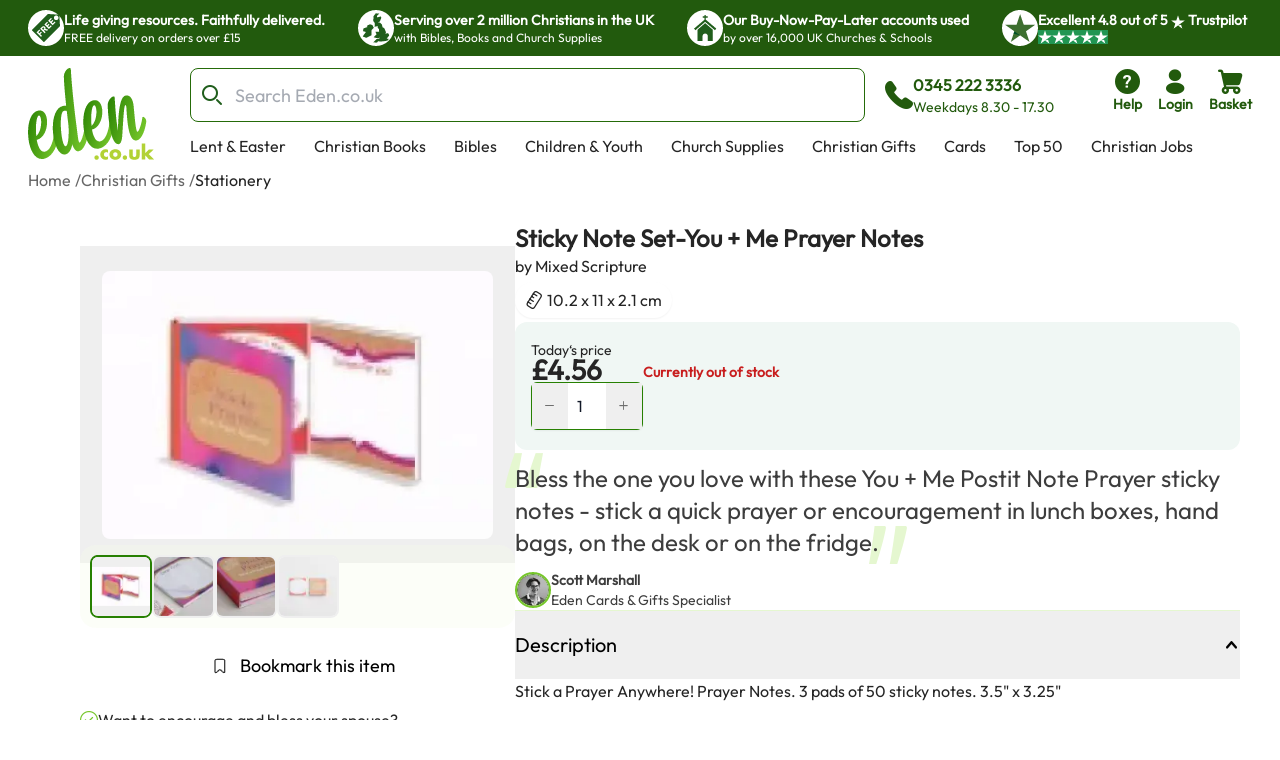

--- FILE ---
content_type: application/javascript; charset=utf-8
request_url: https://eden-xi.vercel.app/_next/static/chunks/165dfc4637c36561.js
body_size: 5653
content:
;!function(){try { var e="undefined"!=typeof globalThis?globalThis:"undefined"!=typeof global?global:"undefined"!=typeof window?window:"undefined"!=typeof self?self:{},n=(new e.Error).stack;n&&((e._debugIds|| (e._debugIds={}))[n]="f9effe37-df78-78e1-e7d3-79156482c7fd")}catch(e){}}();
(globalThis.TURBOPACK||(globalThis.TURBOPACK=[])).push(["object"==typeof document?document.currentScript:void 0,654200,e=>{"use strict";var t=e.i(468448),a=e.i(454189);e.s(["useIsOnClient",0,()=>{let e,r,s=(0,t.c)(2),[i,n]=(0,a.useState)(!1);return s[0]===Symbol.for("react.memo_cache_sentinel")?(e=()=>{n(!0)},r=[],s[0]=e,s[1]=r):(e=s[0],r=s[1]),(0,a.useEffect)(e,r),i}])},197915,e=>{"use strict";var t=e.i(10514),a=e.i(468448),r=e.i(130120),s=e.i(167245),i=e.i(910723),n=e.i(50939),o=e.i(454189),l=e.i(285981),c=e.i(300947),d=e.i(407968),m=e.i(654200),u=e.i(532293),h=e.i(184185);let g=e=>{let r=(0,a.c)(7),{children:i,className:n,shouldWrap:o}=e;if(void 0===o||o){let e,a,o;return r[0]!==n?(e=(0,s.twMerge)("flex items-center justify-center gap-1",n),r[0]=n,r[1]=e):e=r[1],r[2]!==i?(a=(0,t.jsx)("div",{className:"flex items-center",children:i}),r[2]=i,r[3]=a):a=r[3],r[4]!==e||r[5]!==a?(o=(0,t.jsx)("div",{className:e,children:a}),r[4]=e,r[5]=a,r[6]=o):o=r[6],o}return i},b=(0,i.tv)({base:"flex size-full items-center justify-center [-webkit-text-stroke:0.3px_#000000]",variants:{isBookmarked:{true:"[-webkit-text-fill-color:#FACA15]",false:""},variant:{outlined:"relative z-10 transition-opacity [-webkit-text-fill-color:#FFFFFF] group-hover:opacity-0",hover:"absolute inset-0 z-10 opacity-0 transition-opacity [-webkit-text-fill-color:#FACA15] group-hover:opacity-100"}}});e.s(["BookmarkButton",0,e=>{let i,p,x,f,v,k,j,y,w,N,_,C,P,B,I=(0,a.c)(44),{className:L,resourceId:T,resourceType:z,icon:M,iconClassName:A,text:D,containerClassName:F,isBookmarked:S}=e,{bookmarkResource:$,unbookmarkResource:R}=(0,n.useBookmarkMutations)();I[0]===Symbol.for("react.memo_cache_sentinel")?(i={pageSize:1e4,page:1},I[0]=i):i=I[0];let O=(0,h.useOrganisationBookmarks)(i),E=(0,m.useIsOnClient)(),W=void 0!==(0,l.useMyUser)().data;I[1]!==T||I[2]!==z||I[3]!==O.data?(p=O.data?.some(e=>e.type===z&&String(e.id)===T)??!1,I[1]=T,I[2]=z,I[3]=O.data,I[4]=p):p=I[4];let U=p;I[5]!==$||I[6]!==U||I[7]!==T||I[8]!==z||I[9]!==R?(x=()=>{U?R.mutate({resourceId:T,resourceType:z}):$.mutate({resourceId:T,resourceType:z})},I[5]=$,I[6]=U,I[7]=T,I[8]=z,I[9]=R,I[10]=x):x=I[10];let H=x,K=$.isPending||R.isPending||O.isLoading,q="bookmark"===(void 0===M?"bookmark":M)?"filled-bookmark":"filled-cropped-bookmark",G=S??U,[V,Y]=(0,o.useState)(!1);I[11]!==H||I[12]!==W||I[13]!==E?(f=()=>{W&&E?H():Y(!0)},I[11]=H,I[12]=W,I[13]=E,I[14]=f):f=I[14];let J=f,Q=!!D,X=D&&"flex items-center gap-1";return I[15]!==X?(v=(0,s.twMerge)("group",X),I[15]=X,I[16]=v):v=I[16],I[17]!==L?(k=(0,s.twMerge)("relative size-10 overflow-visible rounded-lg border-0 bg-transparent p-0 text-red-700 hover:bg-transparent focus:bg-transparent active:bg-transparent sm:size-10",L),I[17]=L,I[18]=k):k=I[18],I[19]!==q||I[20]!==A||I[21]!==G?(j=G?(0,t.jsx)(r.BaseIcon,{name:q,className:(0,s.twMerge)(b({isBookmarked:!0}),A)}):(0,t.jsxs)(t.Fragment,{children:[(0,t.jsx)(r.BaseIcon,{name:q,className:(0,s.twMerge)(b({isBookmarked:!1,variant:"outlined"}),A)}),(0,t.jsx)(r.BaseIcon,{name:q,className:(0,s.twMerge)(b({isBookmarked:!1,variant:"hover"}),A)})]}),I[19]=q,I[20]=A,I[21]=G,I[22]=j):j=I[22],I[23]!==J||I[24]!==K||I[25]!==j||I[26]!==k?(y=(0,t.jsx)("div",{className:"relative z-20 overflow-visible",children:(0,t.jsx)(c.Button,{className:k,disabled:K,colour:"primaryAlternate",onClick:J,children:j})}),I[23]=J,I[24]=K,I[25]=j,I[26]=k,I[27]=y):y=I[27],I[28]!==J||I[29]!==D?(w=D&&(0,t.jsx)("p",{onClick:J,className:"cursor-pointer text-lg font-normal text-black sm:text-base md:text-lg xl:text-xl",children:D}),I[28]=J,I[29]=D,I[30]=w):w=I[30],I[31]!==y||I[32]!==w||I[33]!==v?(N=(0,t.jsxs)("div",{className:v,children:[y,w]}),I[31]=y,I[32]=w,I[33]=v,I[34]=N):N=I[34],I[35]===Symbol.for("react.memo_cache_sentinel")?(_=()=>Y(!1),I[35]=_):_=I[35],I[36]===Symbol.for("react.memo_cache_sentinel")?(C={text:"Go to login",link:(0,d.accountLinkLogin)(),rightIcon:"arrow-big-right"},I[36]=C):C=I[36],I[37]!==V?(P=(0,t.jsx)(u.OrganisationInfoModal,{show:V,onClose:_,heading:"You need to be logged in to bookmark",cancelButtonText:"Cancel",primaryButton:C}),I[37]=V,I[38]=P):P=I[38],I[39]!==F||I[40]!==N||I[41]!==P||I[42]!==Q?(B=(0,t.jsxs)(g,{shouldWrap:Q,className:F,children:[N,P]}),I[39]=F,I[40]=N,I[41]=P,I[42]=Q,I[43]=B):B=I[43],B}])},751979,e=>{"use strict";var t=e.i(130862),a=e.i(626361),r=e.i(167245),s=e.i(10514),i={copy:"bg-copy-100 text-copy-900",primary:"text-primary-700 bg-primary-100"},n={sm:"h-8 min-w-8",lg:"h-10 min-w-10"},o=({className:e="",currentPage:o,totalPages:l,siblingsToShow:c=1,showPageNumbers:d,variant:m="primary",next:u,onPageChange:h,getHref:g,size:b="sm",prev:p,ulClassName:x,showLabel:f=!0})=>{var v,k;let j=Math.max(1,o-c);j+(2*c+1)>l&&(j=Math.max(1,l-2*c));let y=Array.from({length:Math.min(l,2*c+1)},(e,t)=>j+t),w=1===o,N=o===l,_=`border-copy-100 flex h-8 items-center justify-center border-solid p-0 px-2 text-sm font-medium leading-tight text-gray-500 hover:bg-gray-100 hover:text-gray-700 disabled:bg-white disabled:text-gray-400 disabled:opacity-100 [&_span]:items-center [&_span]:p-0 ${n[b]}`;return(0,s.jsx)("nav",{"aria-label":"pagination navigation",className:(0,r.twMerge)("flex",e),children:(0,s.jsxs)("ul",{className:(0,r.twMerge)("flex items-center overflow-hidden rounded-lg text-sm",x),children:[(0,s.jsx)("li",{className:n[b],children:(0,s.jsxs)(t.a,{colour:"text",href:w||null==g?void 0:g(o-1),className:`rounded-none border-r bg-white ${_} ${!f&&"pr-0"}`,onClick:e=>null==h?void 0:h(e,o-1),disabled:w,"aria-label":"Previous",children:[(null==p?void 0:p.showChevron)&&(0,s.jsxs)(s.Fragment,{children:[(0,s.jsx)(a.a,{className:"text-xs",name:"chevron-left"})," "]}),f&&(null!=(v=null==p?void 0:p.label)?v:"Previous")]})}),d&&y.map(e=>{let a=null==g?void 0:g(e);return(0,s.jsx)("li",{className:n[b],children:(0,s.jsx)(t.a,{href:a,colour:"text",className:`rounded-none ${1!==e?"border-l":""} ${_} ${e===o?i[m]:"bg-white"}`,onClick:t=>null==h?void 0:h(t,e),children:e})},e)}),(0,s.jsx)("li",{className:n[b],children:(0,s.jsxs)(t.a,{colour:"text",href:N||null==g?void 0:g(o-1),className:`rounded-none border-l bg-white ${_} ${!f&&"pr-0"}`,onClick:e=>null==h?void 0:h(e,o+1),disabled:N,"aria-label":"Next",children:[(null==u?void 0:u.showChevron)&&(0,s.jsxs)(s.Fragment,{children:[(0,s.jsx)(a.a,{className:"text-xs",name:"chevron-right"})," "]}),f&&(null!=(k=null==u?void 0:u.label)?k:"Next")]})})]})})};e.s(["Pagination",()=>o])},258283,e=>{"use strict";let t=(0,e.i(485422).default)("chevron-down",[["path",{d:"m6 9 6 6 6-6",key:"qrunsl"}]]);e.s(["ChevronDown",()=>t],258283)},950879,e=>{"use strict";let t=(0,e.i(485422).default)("chevron-up",[["path",{d:"m18 15-6-6-6 6",key:"153udz"}]]);e.s(["ChevronUp",()=>t],950879)},397883,e=>{"use strict";var t=e.i(10514),a=e.i(468448),r=e.i(454189),s=e.i(762073),i=e.i(294237),n=e.i(7284),o=e.i(167245);function l(...e){return(0,o.twMerge)((0,n.clsx)(e))}var c=(0,i.cva)("inline-flex items-center justify-center gap-2 whitespace-nowrap rounded-md text-sm font-medium ring-offset-background transition-colors focus-visible:outline-none focus-visible:ring-2 focus-visible:ring-ring focus-visible:ring-offset-2 disabled:pointer-events-none disabled:opacity-50 [&_svg]:pointer-events-none [&_svg]:size-4 [&_svg]:shrink-0",{variants:{variant:{default:"bg-primary text-primary-foreground hover:bg-primary/90",black:"bg-black text-white hover:bg-black/90",destructive:"bg-destructive text-destructive-foreground hover:bg-destructive/90",outline:"border border-input bg-background hover:bg-accent hover:text-accent-foreground",secondary:"bg-secondary text-secondary-foreground hover:bg-secondary/80",tertiary:"group relative text-center transition-[color,background-color,border-color,text-decoration-color,fill,stroke,box-shadow] focus:z-10 focus:outline-none border-solid border-2 border-black hover:bg-gray-800 focus:bg-gray-800 focus:border-gray-200 [&_span]:text-sm [&_span]:font-medium [&_span]:leading-none [&_span]:text-white [&_span]:p-0 [&_span]:m-0 min-h-[29px] max-h-[29px] h-10 flex p-2 justify-center items-center gap-1 rounded-lg bg-black text-white font-medium text-sm leading-normal",tertiaryAlt:"group relative text-center transition-[color,background-color,border-color,text-decoration-color,fill,stroke,box-shadow] focus:z-10 focus:outline-none border-solid border-2 border-white hover:bg-gray-200 focus:bg-gray-200 focus:border-gray-800 [&_span]:text-sm [&_span]:font-medium [&_span]:leading-none [&_span]:text-black [&_span]:p-0 [&_span]:m-0 min-h-[29px] max-h-[29px] h-10 flex p-2 justify-center items-center gap-1 rounded-lg bg-white text-black font-medium text-sm leading-normal",ghost:"hover:bg-accent hover:text-accent-foreground",link:"text-primary underline-offset-4 hover:underline",info:"bg-buy-900 text-buy-50 shadow-sm hover:bg-buy-900/80 hover:text-buy-100"},size:{default:"h-10 px-4 py-2",sm:"h-9 rounded-md px-3",lg:"h-11 rounded-md px-8",icon:"h-10 w-10"}},defaultVariants:{variant:"default",size:"default"}}),d=r.forwardRef(({className:e,variant:a,size:r,asChild:i=!1,...n},o)=>{let d=i?s.Slot:"button";return(0,t.jsx)(d,{className:l(c({variant:a,size:r,className:e})),ref:o,...n})});d.displayName="Button";var m=({href:e,text:a,openNewTab:r=!1,align:s="center",width:i="auto",variant:n="outline",containerClassName:o="",buttonClassName:c=""})=>{let m=l(c,(()=>{switch(i){case"full":return"w-full";case"auto":return"w-auto"}})()),u=l(o,"flex w-full",(()=>{switch(s){case"left":return"justify-start";case"center":return"justify-center";case"right":return"justify-end"}})());return(0,t.jsx)("div",{className:u,children:(0,t.jsx)(d,{variant:n,onClick:()=>{r?window.open(e,"_blank"):window.location.href=e},className:m,children:a})})};e.s(["ActionButtonRenderer",0,e=>{let r,s,i=(0,a.c)(12),{panel:n,location:o}=e;if(!n||!n.href||!n.text)return null;let l="product"===o?"w-full px-2 md:px-0":"w-full";return i[0]!==n.align||i[1]!==n.buttonClassName||i[2]!==n.containerClassName||i[3]!==n.href||i[4]!==n.openNewTab||i[5]!==n.text||i[6]!==n.variant||i[7]!==n.width?(r=(0,t.jsx)(m,{href:n.href,text:n.text,openNewTab:n.openNewTab,align:n.align,width:n.width,variant:n.variant,containerClassName:n.containerClassName,buttonClassName:n.buttonClassName}),i[0]=n.align,i[1]=n.buttonClassName,i[2]=n.containerClassName,i[3]=n.href,i[4]=n.openNewTab,i[5]=n.text,i[6]=n.variant,i[7]=n.width,i[8]=r):r=i[8],i[9]!==l||i[10]!==r?(s=(0,t.jsx)("div",{className:l,children:r}),i[9]=l,i[10]=r,i[11]=s):s=i[11],s}],397883)},998203,e=>{"use strict";var t=e.i(10514),a=e.i(468448),r=e.i(495113),s=e.i(454189),i=e=>{var a;return(0,s.useEffect)(()=>{e.onLoad&&e.onLoad()},[e.onLoad]),(0,t.jsxs)("a",{href:e.buttonLink,onClick:e.onClick,className:"grid w-full gap-x-2 rounded-md [grid-template-areas:'mainImage_adTitle''mainImage_adDescription'] [grid-template-columns:0.8fr_3fr] [grid-template-rows:auto_1fr] md:gap-x-6 md:rounded-xl md:[grid-template-areas:'sponsorLogo_adTitle_mainImage''sponsorLogo_adDescription_mainImage'] md:[grid-template-columns:100px_auto_150px]",style:{border:e.showBorder&&e.borderColour?`1px solid ${e.borderColour}`:void 0,padding:e.showBorder&&e.borderColour?8:void 0,backgroundColor:e.backgroundColour,textDecoration:"none",color:"#000000",maxWidth:970},children:[e.sponsorLogo&&(0,t.jsx)("img",{src:e.sponsorLogo.src,alt:e.sponsorLogo.alt,width:100,height:100,className:"hidden h-auto w-full max-w-[100px] md:block",style:{gridArea:"sponsorLogo"},loading:"lazy"}),(0,t.jsx)("p",{style:{gridArea:"adTitle"},className:"text-sm md:text-base",children:(0,t.jsx)("strong",{children:e.title})}),(0,t.jsxs)("div",{style:{gridArea:"adDescription"},className:"mx-0 my-auto text-sm",children:[(0,t.jsxs)("div",{className:"hidden md:block [&>*]:m-0 [&>*]:leading-normal",children:[e.richDescription&&e.richDescription,!e.richDescription&&e.description&&(0,t.jsx)("p",{children:e.description})]}),(0,t.jsxs)("div",{className:"block md:hidden [&>*]:m-0 [&>*]:leading-tight",children:[e.mobileRichDescription&&e.mobileRichDescription,!e.mobileRichDescription&&e.mobileDescription&&(0,t.jsx)("p",{children:e.mobileDescription})]}),e.buttonText&&(0,t.jsx)("div",{className:"bg-primary-700 hover:bg-primary-800 mt-4 size-fit justify-self-end rounded p-2 text-center text-xs font-semibold text-white md:ml-0 md:justify-self-start md:px-4 md:text-[0.9rem]",children:e.buttonText})]}),e.mainImage&&(0,t.jsx)("img",{src:e.mainImage.src,alt:null!=(a=e.mainImage.alt)?a:"",width:150,height:150,className:"mainImage",style:{width:"100%",height:"auto",maxWidth:"150px",gridArea:"mainImage"},loading:"lazy"})]})};function n(){return(0,r.sendTagManagerEvent)({event:"ad_banner_onclick"})}function o(){return(0,r.sendTagManagerEvent)({event:"ad_banner_onload"})}e.s(["AdBannerClient",0,e=>{let r,s=(0,a.c)(2);return s[0]!==e?(r=(0,t.jsx)(i,{...e,onClick:n,onLoad:o}),s[0]=e,s[1]=r):r=s[1],r}],998203)},109389,e=>{"use strict";var t=e.i(10514),a=e.i(468448),r=e.i(799461),s=e.i(454189),i=({image:e,link:a,openInNewTab:i,imageLoader:n,onClick:o,onLoad:l})=>((0,s.useEffect)(()=>{l&&l()},[l]),(0,t.jsx)("div",{className:"flex justify-center py-8",children:(0,t.jsx)("a",{href:a,target:i?"_blank":void 0,children:(0,t.jsx)(r.a,{src:e.src,alt:e.alt,width:970,height:250,onClick:o,style:{maxWidth:"970px",maxHeight:"250px",width:"100%",height:"auto",objectFit:"cover"},imageLoader:n})})}));e.s(["AdImageClient",0,e=>{let r,s=(0,a.c)(2);return s[0]!==e?(r=(0,t.jsx)(i,{...e}),s[0]=e,s[1]=r):r=s[1],r}],109389)},357793,e=>{e.v(t=>Promise.all(["static/chunks/42a38c8b886972b4.js","static/chunks/d76649e9fc4c3106.js"].map(t=>e.l(t))).then(()=>t(530065)))},254589,e=>{e.v(t=>Promise.all(["static/chunks/45cf446f024ee794.js","static/chunks/6841699af9302032.js"].map(t=>e.l(t))).then(()=>t(910006)))},964367,e=>{e.v(t=>Promise.all(["static/chunks/8e8fd8e67a40f40e.js"].map(t=>e.l(t))).then(()=>t(589920)))},545851,e=>{e.v(t=>Promise.all(["static/chunks/1041f7bc53632c7b.js"].map(t=>e.l(t))).then(()=>t(743128)))},720651,e=>{e.v(t=>Promise.all(["static/chunks/42a1ca1e6c9507a7.js"].map(t=>e.l(t))).then(()=>t(534251)))},189658,e=>{e.v(t=>Promise.all(["static/chunks/5c984ee18532c65b.js","static/chunks/2d0c146630c7154a.js"].map(t=>e.l(t))).then(()=>t(429019)))},563410,e=>{e.v(t=>Promise.all(["static/chunks/406100883c96d0aa.js"].map(t=>e.l(t))).then(()=>t(853145)))},187906,e=>{e.v(t=>Promise.all(["static/chunks/66c335a81cdc3e09.js","static/chunks/2d0c146630c7154a.js"].map(t=>e.l(t))).then(()=>t(985873)))},748184,e=>{e.v(t=>Promise.all(["static/chunks/b16f5fbd8af5f5ba.js"].map(t=>e.l(t))).then(()=>t(588251)))},859437,e=>{e.v(t=>Promise.all(["static/chunks/0fe7d185dc006e6e.js","static/chunks/6eac6a3715545473.js"].map(t=>e.l(t))).then(()=>t(556836)))},826834,e=>{e.v(t=>Promise.all(["static/chunks/60a46a461a39f8ad.js"].map(t=>e.l(t))).then(()=>t(996813)))},675612,e=>{e.v(t=>Promise.all(["static/chunks/5c7e1284d26b35d1.js","static/chunks/6eac6a3715545473.js","static/chunks/21eaf285b499e863.js"].map(t=>e.l(t))).then(()=>t(4591)))},812154,e=>{e.v(t=>Promise.all(["static/chunks/77fad3c1f92100c4.js"].map(t=>e.l(t))).then(()=>t(527902)))},799876,e=>{e.v(t=>Promise.all(["static/chunks/435422672965efc4.js"].map(t=>e.l(t))).then(()=>t(478427)))},622218,e=>{e.v(t=>Promise.all(["static/chunks/122eaa3597b73980.js"].map(t=>e.l(t))).then(()=>t(640134)))},930411,e=>{e.v(t=>Promise.all(["static/chunks/d170c06a93db93b7.js"].map(t=>e.l(t))).then(()=>t(450375)))},252342,e=>{e.v(t=>Promise.all(["static/chunks/63dbbe5b98419253.js"].map(t=>e.l(t))).then(()=>t(932443)))},930698,e=>{e.v(t=>Promise.all(["static/chunks/5abf0c8633230c7c.js"].map(t=>e.l(t))).then(()=>t(286624)))},61405,e=>{e.v(t=>Promise.all(["static/chunks/0703138b93b0e3e9.js"].map(t=>e.l(t))).then(()=>t(849834)))}]);

//# debugId=f9effe37-df78-78e1-e7d3-79156482c7fd
//# sourceMappingURL=b0c0c4fe9dbf00fd.js.map

--- FILE ---
content_type: application/javascript; charset=utf-8
request_url: https://eden-xi.vercel.app/_next/static/chunks/981ca9f976b6a2b6.js
body_size: 21444
content:
;!function(){try { var e="undefined"!=typeof globalThis?globalThis:"undefined"!=typeof global?global:"undefined"!=typeof window?window:"undefined"!=typeof self?self:{},n=(new e.Error).stack;n&&((e._debugIds|| (e._debugIds={}))[n]="f338749d-821f-f24f-a229-bbe9ec7adbc6")}catch(e){}}();
(globalThis.TURBOPACK||(globalThis.TURBOPACK=[])).push(["object"==typeof document?document.currentScript:void 0,495113,e=>{"use strict";e.s(["mapBasketToTagEvent",0,e=>e.map(({id:e,name:t,quantity:r,price:n})=>({item_id:`${e}`,item_name:t,quantity:r,price:n.value,currency:n.currencyCode})),"mapProductToCartEvent",0,(e,t)=>({currencyCode:e.price.currencyCode,value:t*e.price.value,items:[{currency:e.price.currencyCode,item_id:`${e.id}`,item_name:e.name,price:e.price.value,quantity:t}]}),"mapProductsToTagEvent",0,e=>e.map(({id:e,name:t,price:r})=>({item_id:`${e}`,item_name:t,price:r.value,currency:r.currencyCode})),"sendTagManagerEvent",0,e=>{window.dataLayer?.push({ecommerce:null});let t={event:e.event};"data"in e&&(t.ecommerce=e.data),window.dataLayer?.push(t)}])},351853,(e,t,r)=>{var n=0/0,i=/^\s+|\s+$/g,o=/^[-+]0x[0-9a-f]+$/i,a=/^0b[01]+$/i,s=/^0o[0-7]+$/i,l=parseInt,u=e.g&&e.g.Object===Object&&e.g,c="object"==typeof self&&self&&self.Object===Object&&self,d=u||c||Function("return this")(),f=Object.prototype.toString,p=Math.max,m=Math.min,h=function(){return d.Date.now()};function y(e){var t=typeof e;return!!e&&("object"==t||"function"==t)}function g(e){if("number"==typeof e)return e;if("symbol"==typeof(t=e)||t&&"object"==typeof t&&"[object Symbol]"==f.call(t))return n;if(y(e)){var t,r="function"==typeof e.valueOf?e.valueOf():e;e=y(r)?r+"":r}if("string"!=typeof e)return 0===e?e:+e;e=e.replace(i,"");var u=a.test(e);return u||s.test(e)?l(e.slice(2),u?2:8):o.test(e)?n:+e}t.exports=function(e,t,r){var n,i,o,a,s,l,u=0,c=!1,d=!1,f=!0;if("function"!=typeof e)throw TypeError("Expected a function");function b(t){var r=n,o=i;return n=i=void 0,u=t,a=e.apply(o,r)}function x(e){var r=e-l,n=e-u;return void 0===l||r>=t||r<0||d&&n>=o}function v(){var e,r,n,i=h();if(x(i))return w(i);s=setTimeout(v,(e=i-l,r=i-u,n=t-e,d?m(n,o-r):n))}function w(e){return(s=void 0,f&&n)?b(e):(n=i=void 0,a)}function _(){var e,r=h(),o=x(r);if(n=arguments,i=this,l=r,o){if(void 0===s)return u=e=l,s=setTimeout(v,t),c?b(e):a;if(d)return s=setTimeout(v,t),b(l)}return void 0===s&&(s=setTimeout(v,t)),a}return t=g(t)||0,y(r)&&(c=!!r.leading,o=(d="maxWait"in r)?p(g(r.maxWait)||0,t):o,f="trailing"in r?!!r.trailing:f),_.cancel=function(){void 0!==s&&clearTimeout(s),u=0,n=l=i=s=void 0},_.flush=function(){return void 0===s?a:w(h())},_}},829632,e=>{"use strict";var t=e.i(468448),r=e.i(873731),n=e.i(333207),i=e.i(937017);let o=async()=>{try{let e=await fetch("https://www.eden.co.uk/api/user/session",{headers:{"Content-Type":"application/json"},credentials:"include",cache:"no-store"});if(!e.ok)throw Error(`Error fetching user: ${e.statusText}`);return(0,i.ok)(await e.json())}catch(e){return(0,i.err)(e)}};e.s(["useUser",0,()=>{let e,i=(0,t.c)(1);return i[0]===Symbol.for("react.memo_cache_sentinel")?(e=(0,r.queryOptions)({queryKey:["user"],queryFn:async()=>await o(),staleTime:864e5,refetchOnWindowFocus:!0,refetchOnMount:!0,retry:1}),i[0]=e):e=i[0],(0,n.useQuery)(e)}])},577834,e=>{"use strict";let t=(0,e.i(485422).default)("loader-circle",[["path",{d:"M21 12a9 9 0 1 1-6.219-8.56",key:"13zald"}]]);e.s(["Loader2",()=>t],577834)},163676,e=>{"use strict";var t=e.i(454189),r=e.i(762073),n=e.i(294237),i=e.i(7284),o=e.i(167245),a=e.i(10514),s=(0,n.cva)("inline-flex items-center justify-center gap-2 whitespace-nowrap rounded-md text-sm font-medium ring-offset-background transition-colors focus-visible:outline-none focus-visible:ring-2 focus-visible:ring-ring focus-visible:ring-offset-2 disabled:pointer-events-none disabled:opacity-50 [&_svg]:pointer-events-none [&_svg]:size-4 [&_svg]:shrink-0",{variants:{variant:{default:"bg-primary text-primary-foreground hover:bg-primary/90",black:"bg-black text-white hover:bg-black/90",destructive:"bg-destructive text-destructive-foreground hover:bg-destructive/90",outline:"border border-input bg-background hover:bg-accent hover:text-accent-foreground",secondary:"bg-secondary text-secondary-foreground hover:bg-secondary/80",tertiary:"group relative text-center transition-[color,background-color,border-color,text-decoration-color,fill,stroke,box-shadow] focus:z-10 focus:outline-none border-solid border-2 border-black hover:bg-gray-800 focus:bg-gray-800 focus:border-gray-200 [&_span]:text-sm [&_span]:font-medium [&_span]:leading-none [&_span]:text-white [&_span]:p-0 [&_span]:m-0 min-h-[29px] max-h-[29px] h-10 flex p-2 justify-center items-center gap-1 rounded-lg bg-black text-white font-medium text-sm leading-normal",tertiaryAlt:"group relative text-center transition-[color,background-color,border-color,text-decoration-color,fill,stroke,box-shadow] focus:z-10 focus:outline-none border-solid border-2 border-white hover:bg-gray-200 focus:bg-gray-200 focus:border-gray-800 [&_span]:text-sm [&_span]:font-medium [&_span]:leading-none [&_span]:text-black [&_span]:p-0 [&_span]:m-0 min-h-[29px] max-h-[29px] h-10 flex p-2 justify-center items-center gap-1 rounded-lg bg-white text-black font-medium text-sm leading-normal",ghost:"hover:bg-accent hover:text-accent-foreground",link:"text-primary underline-offset-4 hover:underline",info:"bg-buy-900 text-buy-50 shadow-sm hover:bg-buy-900/80 hover:text-buy-100"},size:{default:"h-10 px-4 py-2",sm:"h-9 rounded-md px-3",lg:"h-11 rounded-md px-8",icon:"h-10 w-10"}},defaultVariants:{variant:"default",size:"default"}}),l=t.forwardRef(({className:e,variant:t,size:n,asChild:l=!1,...u},c)=>{let d=l?r.Slot:"button";return(0,a.jsx)(d,{className:function(...e){return(0,o.twMerge)((0,i.clsx)(e))}(s({variant:t,size:n,className:e})),ref:c,...u})});l.displayName="Button",e.s(["Button",()=>l])},360087,e=>{"use strict";let t=(0,e.i(485422).default)("clock",[["path",{d:"M12 6v6l4 2",key:"mmk7yg"}],["circle",{cx:"12",cy:"12",r:"10",key:"1mglay"}]]);e.s(["Clock",()=>t],360087)},268195,e=>{"use strict";var t=e.i(10514);function r(e){return"span"===e._type&&"text"in e&&"string"==typeof e.text&&(typeof e.marks>"u"||Array.isArray(e.marks)&&e.marks.every(e=>"string"==typeof e))}function n(e){return"string"==typeof e._type&&"@"!==e._type[0]&&(!("markDefs"in e)||!e.markDefs||Array.isArray(e.markDefs)&&e.markDefs.every(e=>"string"==typeof e._key))&&"children"in e&&Array.isArray(e.children)&&e.children.every(e=>"object"==typeof e&&"_type"in e)}function i(e){return n(e)&&"listItem"in e&&"string"==typeof e.listItem&&(typeof e.level>"u"||"number"==typeof e.level)}function o(e){return"@list"===e._type}function a(e){return"@span"===e._type}function s(e){return"@text"===e._type}let l=["strong","em","code","underline","strike-through"];function u(e,t,n){if(!r(e)||!e.marks||!e.marks.length)return[];let i=e.marks.slice(),o={};return i.forEach(e=>{o[e]=1;for(let i=t+1;i<n.length;i++){let t=n[i];if(t&&r(t)&&Array.isArray(t.marks)&&-1!==t.marks.indexOf(e))o[e]++;else break}}),i.sort((e,t)=>(function(e,t,r){let n=e[t],i=e[r];if(n!==i)return i-n;let o=l.indexOf(t),a=l.indexOf(r);return o!==a?o-a:t.localeCompare(r)})(o,e,t))}function c(e,t,r){return{_type:"@list",_key:`${e._key||`${t}`}-parent`,mode:r,level:e.level||1,listItem:e.listItem,children:[e]}}function d(e,t){let n=t.level||1,i=t.listItem||"normal",a="string"==typeof t.listItem;if(o(e)&&(e.level||1)===n&&a&&(e.listItem||"normal")===i)return e;if(!("children"in e))return;let s=e.children[e.children.length-1];return s&&!r(s)?d(s,t):void 0}var f=e.i(454189);let p={textDecoration:"underline"},m=(e,t)=>`[@portabletext/react] Unknown ${e}, specify a component for it in the \`components.${t}\` prop`,h=e=>m(`block type "${e}"`,"types");function y(e){console.warn(e)}let g={display:"none"},b={types:{},block:{normal:({children:e})=>(0,t.jsx)("p",{children:e}),blockquote:({children:e})=>(0,t.jsx)("blockquote",{children:e}),h1:({children:e})=>(0,t.jsx)("h1",{children:e}),h2:({children:e})=>(0,t.jsx)("h2",{children:e}),h3:({children:e})=>(0,t.jsx)("h3",{children:e}),h4:({children:e})=>(0,t.jsx)("h4",{children:e}),h5:({children:e})=>(0,t.jsx)("h5",{children:e}),h6:({children:e})=>(0,t.jsx)("h6",{children:e})},marks:{em:({children:e})=>(0,t.jsx)("em",{children:e}),strong:({children:e})=>(0,t.jsx)("strong",{children:e}),code:({children:e})=>(0,t.jsx)("code",{children:e}),underline:({children:e})=>(0,t.jsx)("span",{style:p,children:e}),"strike-through":({children:e})=>(0,t.jsx)("del",{children:e}),link:({children:e,value:r})=>(0,t.jsx)("a",{href:r?.href,children:e})},list:{number:({children:e})=>(0,t.jsx)("ol",{children:e}),bullet:({children:e})=>(0,t.jsx)("ul",{children:e})},listItem:({children:e})=>(0,t.jsx)("li",{children:e}),hardBreak:()=>(0,t.jsx)("br",{}),unknownType:({value:e,isInline:r})=>{let n=h(e._type);return r?(0,t.jsx)("span",{style:g,children:n}):(0,t.jsx)("div",{style:g,children:n})},unknownMark:({markType:e,children:r})=>(0,t.jsx)("span",{className:`unknown__pt__mark__${e}`,children:r}),unknownList:({children:e})=>(0,t.jsx)("ul",{children:e}),unknownListItem:({children:e})=>(0,t.jsx)("li",{children:e}),unknownBlockStyle:({children:e})=>(0,t.jsx)("p",{children:e})};function x(e,t,r){let n=t[r],i=e[r];return"function"==typeof n||n&&"function"==typeof i?n:n?{...i,...n}:i}function v({value:e,components:r,listNestingMode:n,onMissingComponent:o=y}){let a=o||j,s=function(e,t){let r,n=[];for(let s=0;s<e.length;s++){let l=e[s];if(l){var o,a;if(!i(l)){n.push(l),r=void 0;continue}if(!r){r=c(l,s,t),n.push(r);continue}if(o=l,a=r,(o.level||1)===a.level&&o.listItem===a.listItem){r.children.push(l);continue}if((l.level||1)>r.level){let e=c(l,s,t);if("html"===t){let t=r.children[r.children.length-1],n={...t,children:[...t.children,e]};r.children[r.children.length-1]=n}else r.children.push(e);r=e;continue}if((l.level||1)<r.level){let e=n[n.length-1],i=e&&d(e,l);if(i){(r=i).children.push(l);continue}r=c(l,s,t),n.push(r);continue}if(l.listItem!==r.listItem){let e=n[n.length-1],i=e&&d(e,{level:l.level||1});if(i&&i.listItem===l.listItem){(r=i).children.push(l);continue}r=c(l,s,t),n.push(r);continue}console.warn("Unknown state encountered for block",l),n.push(l)}}return n}(Array.isArray(e)?e:[e],n||"html"),l=(0,f.useMemo)(()=>r?function(e,t){let{block:r,list:n,listItem:i,marks:o,types:a,...s}=t;return{...e,block:x(e,t,"block"),list:x(e,t,"list"),listItem:x(e,t,"listItem"),marks:x(e,t,"marks"),types:x(e,t,"types"),...s}}(b,r):b,[r]),u=(0,f.useMemo)(()=>w(l,a),[l,a]),p=s.map((e,t)=>u({node:e,index:t,isInline:!1,renderNode:u}));return(0,t.jsx)(t.Fragment,{children:p})}let w=(e,r)=>function l(u){var c,d,f,p,y,g,b,x;let v,w,{node:j,index:k,isInline:E}=u,O=j._key||`node-${k}`;return o(j)?function(n,i,o){let a=n.children.map((e,t)=>l({node:e._key?e:{...e,_key:`li-${i}-${t}`},index:t,isInline:!1})),s=e.list,u=("function"==typeof s?s:s[n.listItem])||e.unknownList;if(u===e.unknownList){let e=n.listItem||"bullet";r(m(`list style "${e}"`,"list"),{nodeType:"listStyle",type:e})}return(0,t.jsx)(u,{value:n,index:i,isInline:!1,renderNode:l,children:a},o)}(j,k,O):i(j)?function(n,i,o){let a=_({node:n,index:i,isInline:!1,renderNode:l}),s=e.listItem,u=("function"==typeof s?s:s[n.listItem])||e.unknownListItem;if(u===e.unknownListItem){let e=n.listItem||"bullet";r(m(`list item style "${e}"`,"listItem"),{type:e,nodeType:"listItemStyle"})}let c=a.children;if(n.style&&"normal"!==n.style){let{listItem:e,...t}=n;c=l({node:t,index:i,isInline:!1})}return(0,t.jsx)(u,{value:n,index:i,isInline:!1,renderNode:l,children:c},o)}(j,k,O):a(j)?function(n,i,o){let{markDef:u,markType:c,markKey:d}=n,f=e.marks[c]||e.unknownMark,p=n.children.map((e,t)=>l({node:e,index:t,isInline:!0}));return f===e.unknownMark&&r(m(`mark type "${c}"`,"marks"),{nodeType:"mark",type:c}),(0,t.jsx)(f,{text:function e(t){let r="";return t.children.forEach(t=>{s(t)?r+=t.text:a(t)&&(r+=e(t))}),r}(n),value:u,markType:c,markKey:d,renderNode:l,children:p},o)}(j,0,O):j._type in e.types?(c=j,d=k,f=O,p=E,(v=e.types[c._type])?(0,t.jsx)(v,{value:c,isInline:p,index:d,renderNode:l},f):null):n(j)?function(n,i,o,a){let{_key:s,...u}=_({node:n,index:i,isInline:a,renderNode:l}),c=u.node.style||"normal",d=("function"==typeof e.block?e.block:e.block[c])||e.unknownBlockStyle;return d===e.unknownBlockStyle&&r(m(`block style "${c}"`,"block"),{nodeType:"blockStyle",type:c}),(0,t.jsx)(d,{...u,value:u.node,renderNode:l},o)}(j,k,O,E):s(j)?function(r,n){if(r.text===`
`){let r=e.hardBreak;return r?(0,t.jsx)(r,{},n):`
`}return r.text}(j,O):(y=j,g=k,b=O,x=E,r(h(y._type),{nodeType:"block",type:y._type}),w=e.unknownType,(0,t.jsx)(w,{value:y,isInline:x,index:g,renderNode:l},b))};function _(e){let{node:t,index:n,isInline:i,renderNode:o}=e,a=(function(e){let{children:t}=e,n=e.markDefs??[];if(!t||!t.length)return[];let i=t.map(u),o={_type:"@span",children:[],markType:"<unknown>"},a=[o];for(let e=0;e<t.length;e++){let o=t[e];if(!o)continue;let s=i[e]||[],l=1;if(a.length>1)for(;l<a.length;l++){let e=a[l]?.markKey||"",t=s.indexOf(e);if(-1===t)break;s.splice(t,1)}let u=(a=a.slice(0,l))[a.length-1];if(u){for(let e of s){let t=n?.find(t=>t._key===e),r=t?t._type:e,i={_type:"@span",_key:o._key,children:[],markDef:t,markType:r,markKey:e};u.children.push(i),a.push(i),u=i}if(r(o)){let e=o.text.split(`
`);for(let t=e.length;t-- >1;)e.splice(t,0,`
`);u.children=u.children.concat(e.map(e=>({_type:"@text",text:e})))}else u.children=u.children.concat(o)}}return o.children})(t).map((e,t)=>o({node:e,isInline:!0,index:t,renderNode:o}));return{_key:t._key||`block-${n}`,children:a,index:n,isInline:i,node:t}}function j(){}e.s(["PortableText",()=>v],268195)},437497,172177,e=>{"use strict";let t=(0,e.i(485422).default)("x",[["path",{d:"M18 6 6 18",key:"1bl5f8"}],["path",{d:"m6 6 12 12",key:"d8bk6v"}]]);e.s(["default",()=>t],172177),e.s(["X",()=>t],437497)},116074,e=>{"use strict";var t=({width:e,desiredWidth:t,height:r,desiredHeight:n})=>t&&n?n/r<t/e?{width:Math.round(e/r*n),height:n}:{width:t,height:Math.round(r/e*t)}:n?{width:Math.round(e/r*n),height:n}:t?{width:t,height:Math.round(r/e*t)}:{width:e,height:r},r=e=>{if("mux"===e.source)return`https://image.mux.com/${e.playbackId}/thumbnail.webp?width=64`;if(!e.url)return"";if("youtube"===e.source){let t=e.url.match(/^.*(youtu\.be\/|v\/|u\/\w\/|embed\/|watch\?v=|\&v=)([^#\&\?]*).*/);if(t&&11===t[2].length)return`https://img.youtube.com/vi/${t[2]}/default.jpg`}if("vimeo"===e.source){let t=e.url.match(/(https?:\/\/)?(www\.)?(player\.)?vimeo\.com\/([a-z]*\/)*([0-9]{6,11})[?]?.*/);if(t&&t[5])return`https://vumbnail.com/${t[5]}.jpg`}},n=e=>"mux"===e.source?`https://stream.mux.com/${e.playbackId}`:e.url;e.s(["a",()=>"[&::-webkit-scrollbar]:hidden [-ms-overflow-style:none] [scrollbar-width:none]","c",()=>"[&_input]:[appearance:textfield] [&_input::-webkit-outer-spin-button]:appearance-none [&_input::-webkit-inner-spin-button]:appearance-none","e",()=>t,"f",()=>r,"g",()=>n])},558853,(e,t,r)=>{"use strict";Object.defineProperty(r,"__esModule",{value:!0}),Object.defineProperty(r,"warnOnce",{enumerable:!0,get:function(){return n}});let n=e=>{}},94285,(e,t,r)=>{"use strict";Object.defineProperty(r,"__esModule",{value:!0}),Object.defineProperty(r,"useMergedRef",{enumerable:!0,get:function(){return i}});let n=e.r(454189);function i(e,t){let r=(0,n.useRef)(null),i=(0,n.useRef)(null);return(0,n.useCallback)(n=>{if(null===n){let e=r.current;e&&(r.current=null,e());let t=i.current;t&&(i.current=null,t())}else e&&(r.current=o(e,n)),t&&(i.current=o(t,n))},[e,t])}function o(e,t){if("function"!=typeof e)return e.current=t,()=>{e.current=null};{let r=e(t);return"function"==typeof r?r:()=>e(null)}}("function"==typeof r.default||"object"==typeof r.default&&null!==r.default)&&void 0===r.default.__esModule&&(Object.defineProperty(r.default,"__esModule",{value:!0}),Object.assign(r.default,r),t.exports=r.default)},314876,(e,t,r)=>{"use strict";Object.defineProperty(r,"__esModule",{value:!0});var n={assign:function(){return l},searchParamsToUrlQuery:function(){return o},urlQueryToSearchParams:function(){return s}};for(var i in n)Object.defineProperty(r,i,{enumerable:!0,get:n[i]});function o(e){let t={};for(let[r,n]of e.entries()){let e=t[r];void 0===e?t[r]=n:Array.isArray(e)?e.push(n):t[r]=[e,n]}return t}function a(e){return"string"==typeof e?e:("number"!=typeof e||isNaN(e))&&"boolean"!=typeof e?"":String(e)}function s(e){let t=new URLSearchParams;for(let[r,n]of Object.entries(e))if(Array.isArray(n))for(let e of n)t.append(r,a(e));else t.set(r,a(n));return t}function l(e,...t){for(let r of t){for(let t of r.keys())e.delete(t);for(let[t,n]of r.entries())e.append(t,n)}return e}},912091,(e,t,r)=>{"use strict";Object.defineProperty(r,"__esModule",{value:!0});var n={formatUrl:function(){return s},formatWithValidation:function(){return u},urlObjectKeys:function(){return l}};for(var i in n)Object.defineProperty(r,i,{enumerable:!0,get:n[i]});let o=e.r(744066)._(e.r(314876)),a=/https?|ftp|gopher|file/;function s(e){let{auth:t,hostname:r}=e,n=e.protocol||"",i=e.pathname||"",s=e.hash||"",l=e.query||"",u=!1;t=t?encodeURIComponent(t).replace(/%3A/i,":")+"@":"",e.host?u=t+e.host:r&&(u=t+(~r.indexOf(":")?`[${r}]`:r),e.port&&(u+=":"+e.port)),l&&"object"==typeof l&&(l=String(o.urlQueryToSearchParams(l)));let c=e.search||l&&`?${l}`||"";return n&&!n.endsWith(":")&&(n+=":"),e.slashes||(!n||a.test(n))&&!1!==u?(u="//"+(u||""),i&&"/"!==i[0]&&(i="/"+i)):u||(u=""),s&&"#"!==s[0]&&(s="#"+s),c&&"?"!==c[0]&&(c="?"+c),i=i.replace(/[?#]/g,encodeURIComponent),c=c.replace("#","%23"),`${n}${u}${i}${c}${s}`}let l=["auth","hash","host","hostname","href","path","pathname","port","protocol","query","search","slashes"];function u(e){return s(e)}},917992,(e,t,r)=>{"use strict";Object.defineProperty(r,"__esModule",{value:!0});var n={DecodeError:function(){return g},MiddlewareNotFoundError:function(){return w},MissingStaticPage:function(){return v},NormalizeError:function(){return b},PageNotFoundError:function(){return x},SP:function(){return h},ST:function(){return y},WEB_VITALS:function(){return o},execOnce:function(){return a},getDisplayName:function(){return d},getLocationOrigin:function(){return u},getURL:function(){return c},isAbsoluteUrl:function(){return l},isResSent:function(){return f},loadGetInitialProps:function(){return m},normalizeRepeatedSlashes:function(){return p},stringifyError:function(){return _}};for(var i in n)Object.defineProperty(r,i,{enumerable:!0,get:n[i]});let o=["CLS","FCP","FID","INP","LCP","TTFB"];function a(e){let t,r=!1;return(...n)=>(r||(r=!0,t=e(...n)),t)}let s=/^[a-zA-Z][a-zA-Z\d+\-.]*?:/,l=e=>s.test(e);function u(){let{protocol:e,hostname:t,port:r}=window.location;return`${e}//${t}${r?":"+r:""}`}function c(){let{href:e}=window.location,t=u();return e.substring(t.length)}function d(e){return"string"==typeof e?e:e.displayName||e.name||"Unknown"}function f(e){return e.finished||e.headersSent}function p(e){let t=e.split("?");return t[0].replace(/\\/g,"/").replace(/\/\/+/g,"/")+(t[1]?`?${t.slice(1).join("?")}`:"")}async function m(e,t){let r=t.res||t.ctx&&t.ctx.res;if(!e.getInitialProps)return t.ctx&&t.Component?{pageProps:await m(t.Component,t.ctx)}:{};let n=await e.getInitialProps(t);if(r&&f(r))return n;if(!n)throw Object.defineProperty(Error(`"${d(e)}.getInitialProps()" should resolve to an object. But found "${n}" instead.`),"__NEXT_ERROR_CODE",{value:"E394",enumerable:!1,configurable:!0});return n}let h="undefined"!=typeof performance,y=h&&["mark","measure","getEntriesByName"].every(e=>"function"==typeof performance[e]);class g extends Error{}class b extends Error{}class x extends Error{constructor(e){super(),this.code="ENOENT",this.name="PageNotFoundError",this.message=`Cannot find module for page: ${e}`}}class v extends Error{constructor(e,t){super(),this.message=`Failed to load static file for page: ${e} ${t}`}}class w extends Error{constructor(){super(),this.code="ENOENT",this.message="Cannot find the middleware module"}}function _(e){return JSON.stringify({message:e.message,stack:e.stack})}},162990,(e,t,r)=>{"use strict";Object.defineProperty(r,"__esModule",{value:!0}),Object.defineProperty(r,"isLocalURL",{enumerable:!0,get:function(){return o}});let n=e.r(917992),i=e.r(113900);function o(e){if(!(0,n.isAbsoluteUrl)(e))return!0;try{let t=(0,n.getLocationOrigin)(),r=new URL(e,t);return r.origin===t&&(0,i.hasBasePath)(r.pathname)}catch(e){return!1}}},686723,(e,t,r)=>{"use strict";Object.defineProperty(r,"__esModule",{value:!0}),Object.defineProperty(r,"errorOnce",{enumerable:!0,get:function(){return n}});let n=e=>{}},601368,(e,t,r)=>{"use strict";Object.defineProperty(r,"__esModule",{value:!0});var n={default:function(){return g},useLinkStatus:function(){return x}};for(var i in n)Object.defineProperty(r,i,{enumerable:!0,get:n[i]});let o=e.r(744066),a=e.r(10514),s=o._(e.r(454189)),l=e.r(912091),u=e.r(285554),c=e.r(94285),d=e.r(917992),f=e.r(601031);e.r(558853);let p=e.r(554355),m=e.r(162990),h=e.r(322386);function y(e){return"string"==typeof e?e:(0,l.formatUrl)(e)}function g(t){var r;let n,i,o,[l,g]=(0,s.useOptimistic)(p.IDLE_LINK_STATUS),x=(0,s.useRef)(null),{href:v,as:w,children:_,prefetch:j=null,passHref:k,replace:E,shallow:O,scroll:P,onClick:T,onMouseEnter:C,onTouchStart:S,legacyBehavior:I=!1,onNavigate:M,ref:A,unstable_dynamicOnHover:R,...N}=t;n=_,I&&("string"==typeof n||"number"==typeof n)&&(n=(0,a.jsx)("a",{children:n}));let $=s.default.useContext(u.AppRouterContext),D=!1!==j,B=!1!==j?null===(r=j)||"auto"===r?h.FetchStrategy.PPR:h.FetchStrategy.Full:h.FetchStrategy.PPR,{href:z,as:L}=s.default.useMemo(()=>{let e=y(v);return{href:e,as:w?y(w):e}},[v,w]);if(I){if(n?.$$typeof===Symbol.for("react.lazy"))throw Object.defineProperty(Error("`<Link legacyBehavior>` received a direct child that is either a Server Component, or JSX that was loaded with React.lazy(). This is not supported. Either remove legacyBehavior, or make the direct child a Client Component that renders the Link's `<a>` tag."),"__NEXT_ERROR_CODE",{value:"E863",enumerable:!1,configurable:!0});i=s.default.Children.only(n)}let F=I?i&&"object"==typeof i&&i.ref:A,U=s.default.useCallback(e=>(null!==$&&(x.current=(0,p.mountLinkInstance)(e,z,$,B,D,g)),()=>{x.current&&((0,p.unmountLinkForCurrentNavigation)(x.current),x.current=null),(0,p.unmountPrefetchableInstance)(e)}),[D,z,$,B,g]),q={ref:(0,c.useMergedRef)(U,F),onClick(t){I||"function"!=typeof T||T(t),I&&i.props&&"function"==typeof i.props.onClick&&i.props.onClick(t),!$||t.defaultPrevented||function(t,r,n,i,o,a,l){if("undefined"!=typeof window){let u,{nodeName:c}=t.currentTarget;if("A"===c.toUpperCase()&&((u=t.currentTarget.getAttribute("target"))&&"_self"!==u||t.metaKey||t.ctrlKey||t.shiftKey||t.altKey||t.nativeEvent&&2===t.nativeEvent.which)||t.currentTarget.hasAttribute("download"))return;if(!(0,m.isLocalURL)(r)){o&&(t.preventDefault(),location.replace(r));return}if(t.preventDefault(),l){let e=!1;if(l({preventDefault:()=>{e=!0}}),e)return}let{dispatchNavigateAction:d}=e.r(921861);s.default.startTransition(()=>{d(n||r,o?"replace":"push",a??!0,i.current)})}}(t,z,L,x,E,P,M)},onMouseEnter(e){I||"function"!=typeof C||C(e),I&&i.props&&"function"==typeof i.props.onMouseEnter&&i.props.onMouseEnter(e),$&&D&&(0,p.onNavigationIntent)(e.currentTarget,!0===R)},onTouchStart:function(e){I||"function"!=typeof S||S(e),I&&i.props&&"function"==typeof i.props.onTouchStart&&i.props.onTouchStart(e),$&&D&&(0,p.onNavigationIntent)(e.currentTarget,!0===R)}};return(0,d.isAbsoluteUrl)(L)?q.href=L:I&&!k&&("a"!==i.type||"href"in i.props)||(q.href=(0,f.addBasePath)(L)),o=I?s.default.cloneElement(i,q):(0,a.jsx)("a",{...N,...q,children:n}),(0,a.jsx)(b.Provider,{value:l,children:o})}e.r(686723);let b=(0,s.createContext)(p.IDLE_LINK_STATUS),x=()=>(0,s.useContext)(b);("function"==typeof r.default||"object"==typeof r.default&&null!==r.default)&&void 0===r.default.__esModule&&(Object.defineProperty(r.default,"__esModule",{value:!0}),Object.assign(r.default,r),t.exports=r.default)},489064,e=>{"use strict";e.i(699186),e.s([])},780564,(e,t,r)=>{"use strict";Object.defineProperty(r,"__esModule",{value:!0}),Object.defineProperty(r,"default",{enumerable:!0,get:function(){return s}});let n=e.r(454189),i="undefined"==typeof window,o=i?()=>{}:n.useLayoutEffect,a=i?()=>{}:n.useEffect;function s(e){let{headManager:t,reduceComponentsToState:r}=e;function s(){if(t&&t.mountedInstances){let e=n.Children.toArray(Array.from(t.mountedInstances).filter(Boolean));t.updateHead(r(e))}}return i&&(t?.mountedInstances?.add(e.children),s()),o(()=>(t?.mountedInstances?.add(e.children),()=>{t?.mountedInstances?.delete(e.children)})),o(()=>(t&&(t._pendingUpdate=s),()=>{t&&(t._pendingUpdate=s)})),a(()=>(t&&t._pendingUpdate&&(t._pendingUpdate(),t._pendingUpdate=null),()=>{t&&t._pendingUpdate&&(t._pendingUpdate(),t._pendingUpdate=null)})),null}},969051,(e,t,r)=>{"use strict";Object.defineProperty(r,"__esModule",{value:!0});var n={default:function(){return h},defaultHead:function(){return d}};for(var i in n)Object.defineProperty(r,i,{enumerable:!0,get:n[i]});let o=e.r(481258),a=e.r(744066),s=e.r(10514),l=a._(e.r(454189)),u=o._(e.r(780564)),c=e.r(260419);function d(){return[(0,s.jsx)("meta",{charSet:"utf-8"},"charset"),(0,s.jsx)("meta",{name:"viewport",content:"width=device-width"},"viewport")]}function f(e,t){return"string"==typeof t||"number"==typeof t?e:t.type===l.default.Fragment?e.concat(l.default.Children.toArray(t.props.children).reduce((e,t)=>"string"==typeof t||"number"==typeof t?e:e.concat(t),[])):e.concat(t)}e.r(558853);let p=["name","httpEquiv","charSet","itemProp"];function m(e){let t,r,n,i;return e.reduce(f,[]).reverse().concat(d().reverse()).filter((t=new Set,r=new Set,n=new Set,i={},e=>{let o=!0,a=!1;if(e.key&&"number"!=typeof e.key&&e.key.indexOf("$")>0){a=!0;let r=e.key.slice(e.key.indexOf("$")+1);t.has(r)?o=!1:t.add(r)}switch(e.type){case"title":case"base":r.has(e.type)?o=!1:r.add(e.type);break;case"meta":for(let t=0,r=p.length;t<r;t++){let r=p[t];if(e.props.hasOwnProperty(r))if("charSet"===r)n.has(r)?o=!1:n.add(r);else{let t=e.props[r],n=i[r]||new Set;("name"!==r||!a)&&n.has(t)?o=!1:(n.add(t),i[r]=n)}}}return o})).reverse().map((e,t)=>{let r=e.key||t;return l.default.cloneElement(e,{key:r})})}let h=function({children:e}){let t=(0,l.useContext)(c.HeadManagerContext);return(0,s.jsx)(u.default,{reduceComponentsToState:m,headManager:t,children:e})};("function"==typeof r.default||"object"==typeof r.default&&null!==r.default)&&void 0===r.default.__esModule&&(Object.defineProperty(r.default,"__esModule",{value:!0}),Object.assign(r.default,r),t.exports=r.default)},510992,(e,t,r)=>{"use strict";function n({widthInt:e,heightInt:t,blurWidth:r,blurHeight:n,blurDataURL:i,objectFit:o}){let a=r?40*r:e,s=n?40*n:t,l=a&&s?`viewBox='0 0 ${a} ${s}'`:"";return`%3Csvg xmlns='http://www.w3.org/2000/svg' ${l}%3E%3Cfilter id='b' color-interpolation-filters='sRGB'%3E%3CfeGaussianBlur stdDeviation='20'/%3E%3CfeColorMatrix values='1 0 0 0 0 0 1 0 0 0 0 0 1 0 0 0 0 0 100 -1' result='s'/%3E%3CfeFlood x='0' y='0' width='100%25' height='100%25'/%3E%3CfeComposite operator='out' in='s'/%3E%3CfeComposite in2='SourceGraphic'/%3E%3CfeGaussianBlur stdDeviation='20'/%3E%3C/filter%3E%3Cimage width='100%25' height='100%25' x='0' y='0' preserveAspectRatio='${l?"none":"contain"===o?"xMidYMid":"cover"===o?"xMidYMid slice":"none"}' style='filter: url(%23b);' href='${i}'/%3E%3C/svg%3E`}Object.defineProperty(r,"__esModule",{value:!0}),Object.defineProperty(r,"getImageBlurSvg",{enumerable:!0,get:function(){return n}})},599809,(e,t,r)=>{"use strict";Object.defineProperty(r,"__esModule",{value:!0});var n={VALID_LOADERS:function(){return o},imageConfigDefault:function(){return a}};for(var i in n)Object.defineProperty(r,i,{enumerable:!0,get:n[i]});let o=["default","imgix","cloudinary","akamai","custom"],a={deviceSizes:[640,750,828,1080,1200,1920,2048,3840],imageSizes:[32,48,64,96,128,256,384],path:"/_next/image",loader:"default",loaderFile:"",domains:[],disableStaticImages:!1,minimumCacheTTL:14400,formats:["image/webp"],maximumRedirects:3,dangerouslyAllowLocalIP:!1,dangerouslyAllowSVG:!1,contentSecurityPolicy:"script-src 'none'; frame-src 'none'; sandbox;",contentDispositionType:"attachment",localPatterns:void 0,remotePatterns:[],qualities:[75],unoptimized:!1}},333354,(e,t,r)=>{"use strict";Object.defineProperty(r,"__esModule",{value:!0}),Object.defineProperty(r,"getImgProps",{enumerable:!0,get:function(){return l}}),e.r(558853);let n=e.r(510992),i=e.r(599809),o=["-moz-initial","fill","none","scale-down",void 0];function a(e){return void 0!==e.default}function s(e){return void 0===e?e:"number"==typeof e?Number.isFinite(e)?e:NaN:"string"==typeof e&&/^[0-9]+$/.test(e)?parseInt(e,10):NaN}function l({src:e,sizes:t,unoptimized:r=!1,priority:l=!1,preload:u=!1,loading:c,className:d,quality:f,width:p,height:m,fill:h=!1,style:y,overrideSrc:g,onLoad:b,onLoadingComplete:x,placeholder:v="empty",blurDataURL:w,fetchPriority:_,decoding:j="async",layout:k,objectFit:E,objectPosition:O,lazyBoundary:P,lazyRoot:T,...C},S){var I;let M,A,R,{imgConf:N,showAltText:$,blurComplete:D,defaultLoader:B}=S,z=N||i.imageConfigDefault;if("allSizes"in z)M=z;else{let e=[...z.deviceSizes,...z.imageSizes].sort((e,t)=>e-t),t=z.deviceSizes.sort((e,t)=>e-t),r=z.qualities?.sort((e,t)=>e-t);M={...z,allSizes:e,deviceSizes:t,qualities:r}}if(void 0===B)throw Object.defineProperty(Error("images.loaderFile detected but the file is missing default export.\nRead more: https://nextjs.org/docs/messages/invalid-images-config"),"__NEXT_ERROR_CODE",{value:"E163",enumerable:!1,configurable:!0});let L=C.loader||B;delete C.loader,delete C.srcSet;let F="__next_img_default"in L;if(F){if("custom"===M.loader)throw Object.defineProperty(Error(`Image with src "${e}" is missing "loader" prop.
Read more: https://nextjs.org/docs/messages/next-image-missing-loader`),"__NEXT_ERROR_CODE",{value:"E252",enumerable:!1,configurable:!0})}else{let e=L;L=t=>{let{config:r,...n}=t;return e(n)}}if(k){"fill"===k&&(h=!0);let e={intrinsic:{maxWidth:"100%",height:"auto"},responsive:{width:"100%",height:"auto"}}[k];e&&(y={...y,...e});let r={responsive:"100vw",fill:"100vw"}[k];r&&!t&&(t=r)}let U="",q=s(p),G=s(m);if((I=e)&&"object"==typeof I&&(a(I)||void 0!==I.src)){let t=a(e)?e.default:e;if(!t.src)throw Object.defineProperty(Error(`An object should only be passed to the image component src parameter if it comes from a static image import. It must include src. Received ${JSON.stringify(t)}`),"__NEXT_ERROR_CODE",{value:"E460",enumerable:!1,configurable:!0});if(!t.height||!t.width)throw Object.defineProperty(Error(`An object should only be passed to the image component src parameter if it comes from a static image import. It must include height and width. Received ${JSON.stringify(t)}`),"__NEXT_ERROR_CODE",{value:"E48",enumerable:!1,configurable:!0});if(A=t.blurWidth,R=t.blurHeight,w=w||t.blurDataURL,U=t.src,!h)if(q||G){if(q&&!G){let e=q/t.width;G=Math.round(t.height*e)}else if(!q&&G){let e=G/t.height;q=Math.round(t.width*e)}}else q=t.width,G=t.height}let W=!l&&!u&&("lazy"===c||void 0===c);(!(e="string"==typeof e?e:U)||e.startsWith("data:")||e.startsWith("blob:"))&&(r=!0,W=!1),M.unoptimized&&(r=!0),F&&!M.dangerouslyAllowSVG&&e.split("?",1)[0].endsWith(".svg")&&(r=!0);let K=s(f),H=Object.assign(h?{position:"absolute",height:"100%",width:"100%",left:0,top:0,right:0,bottom:0,objectFit:E,objectPosition:O}:{},$?{}:{color:"transparent"},y),V=D||"empty"===v?null:"blur"===v?`url("data:image/svg+xml;charset=utf-8,${(0,n.getImageBlurSvg)({widthInt:q,heightInt:G,blurWidth:A,blurHeight:R,blurDataURL:w||"",objectFit:H.objectFit})}")`:`url("${v}")`,X=o.includes(H.objectFit)?"fill"===H.objectFit?"100% 100%":"cover":H.objectFit,Q=V?{backgroundSize:X,backgroundPosition:H.objectPosition||"50% 50%",backgroundRepeat:"no-repeat",backgroundImage:V}:{},J=function({config:e,src:t,unoptimized:r,width:n,quality:i,sizes:o,loader:a}){if(r)return{src:t,srcSet:void 0,sizes:void 0};let{widths:s,kind:l}=function({deviceSizes:e,allSizes:t},r,n){if(n){let r=/(^|\s)(1?\d?\d)vw/g,i=[];for(let e;e=r.exec(n);)i.push(parseInt(e[2]));if(i.length){let r=.01*Math.min(...i);return{widths:t.filter(t=>t>=e[0]*r),kind:"w"}}return{widths:t,kind:"w"}}return"number"!=typeof r?{widths:e,kind:"w"}:{widths:[...new Set([r,2*r].map(e=>t.find(t=>t>=e)||t[t.length-1]))],kind:"x"}}(e,n,o),u=s.length-1;return{sizes:o||"w"!==l?o:"100vw",srcSet:s.map((r,n)=>`${a({config:e,src:t,quality:i,width:r})} ${"w"===l?r:n+1}${l}`).join(", "),src:a({config:e,src:t,quality:i,width:s[u]})}}({config:M,src:e,unoptimized:r,width:q,quality:K,sizes:t,loader:L}),Y=W?"lazy":c;return{props:{...C,loading:Y,fetchPriority:_,width:q,height:G,decoding:j,className:d,style:{...H,...Q},sizes:J.sizes,srcSet:J.srcSet,src:g||J.src},meta:{unoptimized:r,preload:u||l,placeholder:v,fill:h}}}},273127,(e,t,r)=>{"use strict";Object.defineProperty(r,"__esModule",{value:!0}),Object.defineProperty(r,"ImageConfigContext",{enumerable:!0,get:function(){return o}});let n=e.r(481258)._(e.r(454189)),i=e.r(599809),o=n.default.createContext(i.imageConfigDefault)},144362,(e,t,r)=>{"use strict";Object.defineProperty(r,"__esModule",{value:!0}),Object.defineProperty(r,"RouterContext",{enumerable:!0,get:function(){return n}});let n=e.r(481258)._(e.r(454189)).default.createContext(null)},113272,(e,t,r)=>{"use strict";function n(e,t){let r=e||75;return t?.qualities?.length?t.qualities.reduce((e,t)=>Math.abs(t-r)<Math.abs(e-r)?t:e,0):r}Object.defineProperty(r,"__esModule",{value:!0}),Object.defineProperty(r,"findClosestQuality",{enumerable:!0,get:function(){return n}})},67924,(e,t,r)=>{"use strict";Object.defineProperty(r,"__esModule",{value:!0}),Object.defineProperty(r,"default",{enumerable:!0,get:function(){return o}});let n=e.r(113272);function i({config:e,src:t,width:r,quality:i}){if(t.startsWith("/")&&t.includes("?")&&e.localPatterns?.length===1&&"**"===e.localPatterns[0].pathname&&""===e.localPatterns[0].search)throw Object.defineProperty(Error(`Image with src "${t}" is using a query string which is not configured in images.localPatterns.
Read more: https://nextjs.org/docs/messages/next-image-unconfigured-localpatterns`),"__NEXT_ERROR_CODE",{value:"E871",enumerable:!1,configurable:!0});let o=(0,n.findClosestQuality)(i,e);return`${e.path}?url=${encodeURIComponent(t)}&w=${r}&q=${o}${t.startsWith("/_next/static/media/"),""}`}i.__next_img_default=!0;let o=i},482758,(e,t,r)=>{"use strict";Object.defineProperty(r,"__esModule",{value:!0}),Object.defineProperty(r,"Image",{enumerable:!0,get:function(){return v}});let n=e.r(481258),i=e.r(744066),o=e.r(10514),a=i._(e.r(454189)),s=n._(e.r(40469)),l=n._(e.r(969051)),u=e.r(333354),c=e.r(599809),d=e.r(273127);e.r(558853);let f=e.r(144362),p=n._(e.r(67924)),m=e.r(94285),h={deviceSizes:[640,750,828,1080,1200,1920,2048,3840],imageSizes:[32,48,64,96,128,256,384],qualities:[75],path:"/_next/image",loader:"default",dangerouslyAllowSVG:!1,unoptimized:!1};function y(e,t,r,n,i,o,a){let s=e?.src;e&&e["data-loaded-src"]!==s&&(e["data-loaded-src"]=s,("decode"in e?e.decode():Promise.resolve()).catch(()=>{}).then(()=>{if(e.parentElement&&e.isConnected){if("empty"!==t&&i(!0),r?.current){let t=new Event("load");Object.defineProperty(t,"target",{writable:!1,value:e});let n=!1,i=!1;r.current({...t,nativeEvent:t,currentTarget:e,target:e,isDefaultPrevented:()=>n,isPropagationStopped:()=>i,persist:()=>{},preventDefault:()=>{n=!0,t.preventDefault()},stopPropagation:()=>{i=!0,t.stopPropagation()}})}n?.current&&n.current(e)}}))}function g(e){return a.use?{fetchPriority:e}:{fetchpriority:e}}"undefined"==typeof window&&(globalThis.__NEXT_IMAGE_IMPORTED=!0);let b=(0,a.forwardRef)(({src:e,srcSet:t,sizes:r,height:n,width:i,decoding:s,className:l,style:u,fetchPriority:c,placeholder:d,loading:f,unoptimized:p,fill:h,onLoadRef:b,onLoadingCompleteRef:x,setBlurComplete:v,setShowAltText:w,sizesInput:_,onLoad:j,onError:k,...E},O)=>{let P=(0,a.useCallback)(e=>{e&&(k&&(e.src=e.src),e.complete&&y(e,d,b,x,v,p,_))},[e,d,b,x,v,k,p,_]),T=(0,m.useMergedRef)(O,P);return(0,o.jsx)("img",{...E,...g(c),loading:f,width:i,height:n,decoding:s,"data-nimg":h?"fill":"1",className:l,style:u,sizes:r,srcSet:t,src:e,ref:T,onLoad:e=>{y(e.currentTarget,d,b,x,v,p,_)},onError:e=>{w(!0),"empty"!==d&&v(!0),k&&k(e)}})});function x({isAppRouter:e,imgAttributes:t}){let r={as:"image",imageSrcSet:t.srcSet,imageSizes:t.sizes,crossOrigin:t.crossOrigin,referrerPolicy:t.referrerPolicy,...g(t.fetchPriority)};return e&&s.default.preload?(s.default.preload(t.src,r),null):(0,o.jsx)(l.default,{children:(0,o.jsx)("link",{rel:"preload",href:t.srcSet?void 0:t.src,...r},"__nimg-"+t.src+t.srcSet+t.sizes)})}let v=(0,a.forwardRef)((e,t)=>{let r=(0,a.useContext)(f.RouterContext),n=(0,a.useContext)(d.ImageConfigContext),i=(0,a.useMemo)(()=>{let e=h||n||c.imageConfigDefault,t=[...e.deviceSizes,...e.imageSizes].sort((e,t)=>e-t),r=e.deviceSizes.sort((e,t)=>e-t),i=e.qualities?.sort((e,t)=>e-t);return{...e,allSizes:t,deviceSizes:r,qualities:i,localPatterns:"undefined"==typeof window?n?.localPatterns:e.localPatterns}},[n]),{onLoad:s,onLoadingComplete:l}=e,m=(0,a.useRef)(s);(0,a.useEffect)(()=>{m.current=s},[s]);let y=(0,a.useRef)(l);(0,a.useEffect)(()=>{y.current=l},[l]);let[g,v]=(0,a.useState)(!1),[w,_]=(0,a.useState)(!1),{props:j,meta:k}=(0,u.getImgProps)(e,{defaultLoader:p.default,imgConf:i,blurComplete:g,showAltText:w});return(0,o.jsxs)(o.Fragment,{children:[(0,o.jsx)(b,{...j,unoptimized:k.unoptimized,placeholder:k.placeholder,fill:k.fill,onLoadRef:m,onLoadingCompleteRef:y,setBlurComplete:v,setShowAltText:_,sizesInput:e.sizes,ref:t}),k.preload?(0,o.jsx)(x,{isAppRouter:!r,imgAttributes:j}):null]})});("function"==typeof r.default||"object"==typeof r.default&&null!==r.default)&&void 0===r.default.__esModule&&(Object.defineProperty(r.default,"__esModule",{value:!0}),Object.assign(r.default,r),t.exports=r.default)},928999,(e,t,r)=>{"use strict";Object.defineProperty(r,"__esModule",{value:!0});var n={default:function(){return c},getImageProps:function(){return u}};for(var i in n)Object.defineProperty(r,i,{enumerable:!0,get:n[i]});let o=e.r(481258),a=e.r(333354),s=e.r(482758),l=o._(e.r(67924));function u(e){let{props:t}=(0,a.getImgProps)(e,{defaultLoader:l.default,imgConf:{deviceSizes:[640,750,828,1080,1200,1920,2048,3840],imageSizes:[32,48,64,96,128,256,384],qualities:[75],path:"/_next/image",loader:"default",dangerouslyAllowSVG:!1,unoptimized:!1}});for(let[e,r]of Object.entries(t))void 0===r&&delete t[e];return{props:t}}let c=s.Image},449050,(e,t,r)=>{t.exports=e.r(928999)},631494,e=>{"use strict";e.s(["assertCannotBeNullish",0,e=>{},"assertType",0,e=>{},"isDefined",0,e=>null!=e])},326865,e=>{"use strict";var t=e.i(116074);e.s(["HIDDEN_SCROLL_BAR",()=>t.a])},95525,(e,t,r)=>{"use strict";Object.defineProperty(r,"__esModule",{value:!0}),Object.defineProperty(r,"BailoutToCSR",{enumerable:!0,get:function(){return i}});let n=e.r(703632);function i({reason:e,children:t}){if("undefined"==typeof window)throw Object.defineProperty(new n.BailoutToCSRError(e),"__NEXT_ERROR_CODE",{value:"E394",enumerable:!1,configurable:!0});return t}},931746,(e,t,r)=>{"use strict";function n(e){return e.split("/").map(e=>encodeURIComponent(e)).join("/")}Object.defineProperty(r,"__esModule",{value:!0}),Object.defineProperty(r,"encodeURIPath",{enumerable:!0,get:function(){return n}})},503953,(e,t,r)=>{"use strict";Object.defineProperty(r,"__esModule",{value:!0}),Object.defineProperty(r,"PreloadChunks",{enumerable:!0,get:function(){return s}});let n=e.r(10514),i=e.r(40469),o=e.r(978502),a=e.r(931746);function s({moduleIds:e}){if("undefined"!=typeof window)return null;let t=o.workAsyncStorage.getStore();if(void 0===t)return null;let r=[];if(t.reactLoadableManifest&&e){let n=t.reactLoadableManifest;for(let t of e){if(!n[t])continue;let e=n[t].files;r.push(...e)}}return 0===r.length?null:(0,n.jsx)(n.Fragment,{children:r.map(e=>{let r=`${t.assetPrefix}/_next/${(0,a.encodeURIPath)(e)}`;return e.endsWith(".css")?(0,n.jsx)("link",{precedence:"dynamic",href:r,rel:"stylesheet",as:"style",nonce:t.nonce},e):((0,i.preload)(r,{as:"script",fetchPriority:"low",nonce:t.nonce}),null)})})}},329902,(e,t,r)=>{"use strict";Object.defineProperty(r,"__esModule",{value:!0}),Object.defineProperty(r,"default",{enumerable:!0,get:function(){return u}});let n=e.r(10514),i=e.r(454189),o=e.r(95525),a=e.r(503953);function s(e){return{default:e&&"default"in e?e.default:e}}let l={loader:()=>Promise.resolve(s(()=>null)),loading:null,ssr:!0},u=function(e){let t={...l,...e},r=(0,i.lazy)(()=>t.loader().then(s)),u=t.loading;function c(e){let s=u?(0,n.jsx)(u,{isLoading:!0,pastDelay:!0,error:null}):null,l=!t.ssr||!!t.loading,c=l?i.Suspense:i.Fragment,d=t.ssr?(0,n.jsxs)(n.Fragment,{children:["undefined"==typeof window?(0,n.jsx)(a.PreloadChunks,{moduleIds:t.modules}):null,(0,n.jsx)(r,{...e})]}):(0,n.jsx)(o.BailoutToCSR,{reason:"next/dynamic",children:(0,n.jsx)(r,{...e})});return(0,n.jsx)(c,{...l?{fallback:s}:{},children:d})}return c.displayName="LoadableComponent",c}},471152,(e,t,r)=>{"use strict";Object.defineProperty(r,"__esModule",{value:!0}),Object.defineProperty(r,"default",{enumerable:!0,get:function(){return i}});let n=e.r(481258)._(e.r(329902));function i(e,t){let r={};"function"==typeof e&&(r.loader=e);let i={...r,...t};return(0,n.default)({...i,modules:i.loadableGenerated?.modules})}("function"==typeof r.default||"object"==typeof r.default&&null!==r.default)&&void 0===r.default.__esModule&&(Object.defineProperty(r.default,"__esModule",{value:!0}),Object.assign(r.default,r),t.exports=r.default)},563829,594570,e=>{"use strict";var t=e.i(966951);e.s(["default",0,t],563829);let r=(0,e.i(485422).default)("circle-alert",[["circle",{cx:"12",cy:"12",r:"10",key:"1mglay"}],["line",{x1:"12",x2:"12",y1:"8",y2:"12",key:"1pkeuh"}],["line",{x1:"12",x2:"12.01",y1:"16",y2:"16",key:"4dfq90"}]]);e.s(["AlertCircle",()=>r],594570)},453827,e=>{"use strict";var t=e.i(468448),r=e.i(873731),n=e.i(333207),i=e.i(454189),o=e.i(937017);e.i(488863);var a=e.i(488476),s=e.i(699186),l=e.i(542098);let u=(0,i.cache)(async e=>{let t=await (0,s.getPublicDataExchangeFormV1)({throwOnError:!1,client:a.client,path:{id:e}});if(void 0===t.data){let e=t.response?.status;return void 0!==t.error?((0,l.captureMessage)(t.error.message,"error"),(0,o.err)(t.error.message)):((0,l.captureMessage)(`Failed to fetch data exchange form - Status Code: ${e}`,"error"),(0,o.err)("Failed to fetch data exchange form"))}return(0,o.ok)(t.data.data.dataExchangeForm)});e.s(["useDataExchangeForm",0,e=>{let i,o,a=(0,t.c)(2);return a[0]!==e?(i={id:e},o=(0,r.queryOptions)({queryKey:["data-exchange-form",i.id],queryFn:async()=>{if(void 0===i.id)return null;let e=await u(i.id);if(e.isErr())throw Error(e.error);return e.value},enabled:void 0!==i.id,staleTime:3e5}),a[0]=e,a[1]=o):o=a[1],(0,n.useQuery)(o)}])},447625,e=>{"use strict";var t=e.i(450824),r=(0,t.createServerReference)("7f97e1615c400efb35fb27105a51ad787549497f74",t.callServer,void 0,t.findSourceMapURL,"shouldReturnDefaultData");e.s(["shouldReturnDefaultData",()=>r])},856973,e=>{"use strict";var t=e.i(10514),r=e.i(13744),n=e.i(550231),i=e.i(839961);let o=({children:e,className:o,color:a="default",disabled:s=!1,theme:l={},value:u,...c})=>{let d=(0,n.mergeDeep)((0,i.getTheme)().label,l);return(0,t.jsx)("label",{className:(0,r.twMerge)(d.root.base,d.root.colors[a],s&&d.root.disabled,o),"data-testid":"flowbite-label",...c,children:u??e??""})};o.displayName="Label",e.s(["Label",()=>o])},622364,e=>{"use strict";var t=e.i(542098),r=e.i(937017);e.i(565619),e.i(447625),e.i(618812);var n=e.i(378157);let i=async e=>{try{let t=await (0,n.fetchWithDefaults)("https://www.eden.co.uk/api/basket",{method:"PATCH",headers:{"Content-Type":"application/json"},body:JSON.stringify({data:{products:e}})});if(null==t||!t)return(0,r.err)(Error("BasketData not found"));return(0,r.ok)(await t.json())}catch(e){return(0,t.captureException)(e),(0,r.err)(e)}},o=async({productId:e,hasSeen:i,isVisible:o})=>{try{let t=await (0,n.fetchWithDefaults)("https://www.eden.co.uk/api/basket/hidr/message",{method:"PATCH",headers:{"Content-Type":"application/json"},body:JSON.stringify({data:{productId:e,hasSeen:i,isVisible:o}})});if(null==t||!t)return(0,r.err)(Error("BasketData not found"));return(0,r.ok)(await t.text())}catch(e){return(0,t.captureException)(e),(0,r.err)(e)}},a=async e=>{if(!(e.length<1))try{for(let t of e)await o({productId:t,hasSeen:!0,isVisible:!0})}catch(e){return(0,r.err)(e)}};e.s(["updateBasketProduct",0,i,"updateHidrMessage",0,o,"updateMultipleHidrMessages",0,a])},441500,e=>{"use strict";e.i(667105);var t=e.i(10514),r=e.i(942989),n=e.i(130209),i=e.i(333207),o=e.i(63257),a=e.i(699186);e.i(488863);var s=e.i(488476),l=e.i(59922),u=e.i(285981),c=e.i(454189),d=e.i(532293),f=e.i(407968),p=e.i(300947),m=e.i(542098),h=e.i(167245);e.s(["AddToLibraryButton",0,({manufRef:e,productName:y,className:g,onAfterAddToLibrary:b,isReady:x=!0})=>{let{alreadyOwned:v,isCheckingOwnership:w,redeemProduct:_}=(e=>{let t=(0,l.useAuthToken)(),c=(0,u.useMyUser)(),{user:d}=(0,r.useAppContext)(),f=(0,o.useQueryClient)(),{data:p,isLoading:m}=(0,i.useQuery)({queryKey:["user-products",c?.data?.id],queryFn:async()=>{if(!t.data||!c?.data?.id)return null;try{let e=await (0,a.getV2UserByIdProductsFull)({client:s.client,headers:{authorization:`Bearer ${t.data}`},path:{id:c.data.id},query:{pageSize:1e4}});if(!e.data?.data?.results)return null;return e.data.data.results}catch(e){return console.error("Failed to fetch user products:",e),null}},enabled:!!t.data&&!!d?.user?.id,retry:2,retryDelay:e=>Math.min(1e3*2**e,1e4),throwOnError:!1});return{isCheckingOwnership:m,alreadyOwned:p?.some(t=>t.productData.id===e)??!1,redeemProduct:(0,n.useMutation)({mutationFn:async()=>{if(!t.data||!d?.user?.organisationId)throw Error("No token, user ID, or organisation ID available");try{let r=await (0,a.createFreeEdenOrderV1)({client:s.client,headers:{authorization:`Bearer ${t.data}`},body:{organisationId:d.user.organisationId,productId:e}});if(!r.data)throw Error("Failed to create order");return r}catch(e){throw console.error("Failed to redeem product:",e),Error("Failed to redeem the product. Please try again.")}},onSuccess:async()=>{await f.invalidateQueries({queryKey:["user-products",c?.data?.id]})},throwOnError:!1})}})(e),[j,k]=(0,c.useState)(!1),[E,O]=(0,c.useState)(!1),[P,T]=(0,c.useState)(!1),{user:C}=(0,r.useAppContext)(),S=async()=>{try{T(!0),await _.mutateAsync(),O(!0),b?.()}catch(e){(0,m.captureException)(e)}finally{T(!1)}};return v?(0,t.jsx)(p.Button,{href:`https://hub.eden.co.uk/dashboard/player/${e}`,className:(0,h.twMerge)("h-10 w-full hover:border-transparent focus:border-transparent",g),colour:"primary",rightIcon:"arrow-big-right",inProgress:w||!x,children:"View in library"}):(0,t.jsxs)(t.Fragment,{children:[(0,t.jsx)(p.Button,{onClick:x?C?.user?S:()=>k(!0):void 0,className:(0,h.twMerge)("h-10 w-full hover:border-transparent focus:border-transparent",g),colour:"primary",disabled:P||!x,inProgress:w||P||!x,children:P?(0,t.jsxs)(t.Fragment,{children:[(0,t.jsx)("div",{className:"mr-2 size-4 animate-spin rounded-full border-2 border-current border-t-transparent"}),"Adding to library..."]}):"Add to library"}),(0,t.jsx)(d.OrganisationInfoModal,{show:j,onClose:()=>k(!1),heading:"You need to create an account or login to add this to your library.",cancelButtonText:"Cancel",primaryButton:{text:"Go to login",link:(0,f.accountLinkLogin)(),rightIcon:"arrow-big-right"}}),(0,t.jsx)(d.OrganisationInfoModal,{show:E,onClose:()=>O(!1),heading:"Success!",description:`${y?`${y} is now available in your library.`:"This product is now available in your library."}`,cancelButtonText:"Continue browsing",primaryButton:{text:"View in library",link:`https://hub.eden.co.uk/dashboard/player/${e}`,rightIcon:"arrow-big-right"}})]})}],441500)},436508,549909,e=>{"use strict";var t=e.i(10514),r=e.i(660870),n=e.i(130862),i=e.i(51643),o=e.i(225631),a=e.i(454189),s=e.i(167245),l=(0,a.forwardRef)(({productId:e,addToBasket:r,onAfterAddToBasket:l,onBeforeAddToBasket:u,className:c,buttonColour:d="primary",buttonSize:f="lg",includeCart:p,addedText:m="Added",defaultText:h="Add to basket",leftIconClassName:y="",rightIconClassName:g="",timeoutTime:b=3e3,onTimeoutFinished:x,disabled:v},w)=>{let[_,j]=(0,a.useState)(!1),[k,E]=(0,a.useState)((0,t.jsx)(t.Fragment,{children:h})),O=(0,a.useRef)(null);return(0,t.jsx)(n.a,{"aria-label":"Add To Basket",className:(0,s.twMerge)("text-sm font-medium",c),leftIcon:p?"shopping-cart":void 0,inProgress:_,colour:d,ref:w,disabled:v,leftIconClassName:y,rightIconClassName:g,size:f,onClick:n=>(0,i.f)(void 0,null,function*(){n.currentTarget.blur(),O.current&&clearTimeout(O.current),(void 0===u||u(e))&&(j(!0),E((0,t.jsx)(t.Fragment,{children:m})),yield null==r?void 0:r(e),j(!1),O.current=setTimeout(()=>{E((0,t.jsx)(t.Fragment,{children:h})),null==x||x()},b),null==l||l(e))}),children:_?(0,t.jsx)("span",{className:"object-square flex items-center align-middle leading-none",children:(0,t.jsx)(o.Spinner,{size:f,color:"success"})}):k})});e.s(["a",()=>l],549909);var u=e.i(857592),c=e.i(468448),d=e.i(13744),f=e.i(550231),p=e.i(839961);let m=(0,a.forwardRef)(({className:e,color:r="default",theme:n={},...i},o)=>{let a=(0,f.mergeDeep)((0,p.getTheme)().checkbox,n);return(0,t.jsx)("input",{ref:o,type:"checkbox",className:(0,d.twMerge)(a.root.base,a.root.color[r],e),...i})});m.displayName="Checkbox";var h=e.i(856973),y=e=>{var{disabled:r,helperText:n,id:o,label:a}=e,s=(0,i.c)(e,["disabled","helperText","id","label"]);return(0,t.jsxs)("div",{children:[(0,t.jsx)(m,(0,i.a)({className:"text-primary-700 bg-copy-50 focus:ring-primary-200 focus:ring-offset-0",id:o,disabled:r},s)),(0,t.jsxs)("div",{className:"ml-2 inline-flex flex-col",children:[void 0!==a&&""!==a&&(0,t.jsx)(h.Label,{htmlFor:o,className:`font-medium text-sm ${r?"text-copy-400":"text-copy-900"}`,children:a}),void 0!==n&&""!==n&&(0,t.jsx)("span",{className:`font-normal text-xs ${r?"text-copy-400":"text-copy-500"}`,children:n})]})]})},g=e.i(407968),b=e.i(142917);let x=e=>{let r,n,i,o,s,u,d,f,p,m,h=(0,c.c)(25),{onDismiss:x,productId:w,addToBasket:_,text:j,subText:k,ageGate:E}=e,[O,P]=(0,a.useState)(!1);h[0]===Symbol.for("react.memo_cache_sentinel")?(r=(0,t.jsx)(b.ModalHeader,{className:"items-center p-0",theme:{close:{base:`absolute right-8 top-7 ${g.MODAL_HEADER_BASE_CLOSE_STYLE}`,icon:g.MODAL_HEADER_ICON_CLOSE_STYLE},title:"text-base"},children:"Age Confirmation"}),h[0]=r):r=h[0],h[1]===Symbol.for("react.memo_cache_sentinel")?(n=()=>P(v),h[1]=n):n=h[1],h[2]!==O?(i=(0,t.jsx)(y,{onChange:n,checked:O}),h[2]=O,h[3]=i):i=h[3],h[4]!==E.minAge||h[5]!==j?(o=j.replace("{{age}}",`${E.minAge}`),h[4]=E.minAge,h[5]=j,h[6]=o):o=h[6],h[7]!==o?(s=(0,t.jsx)("p",{children:o}),h[7]=o,h[8]=s):s=h[8],h[9]!==k?(u=(0,t.jsx)("p",{className:"mt-2 text-xs opacity-85",children:k}),h[9]=k,h[10]=u):u=h[10],h[11]!==s||h[12]!==u?(d=(0,t.jsxs)("div",{className:"-mt-0.5",children:[s,u]}),h[11]=s,h[12]=u,h[13]=d):d=h[13],h[14]!==i||h[15]!==d?(f=(0,t.jsxs)("div",{className:"mt-8 flex items-start gap-3",children:[i,d]}),h[14]=i,h[15]=d,h[16]=f):f=h[16];let T=`${w}`,C=!O;return h[17]!==_||h[18]!==x||h[19]!==C||h[20]!==T?(p=(0,t.jsx)(l,{className:"mt-8 w-full",defaultText:"Confirm",productId:T,addToBasket:_,onAfterAddToBasket:x,disabled:C}),h[17]=_,h[18]=x,h[19]=C,h[20]=T,h[21]=p):p=h[21],h[22]!==p||h[23]!==f?(m=(0,t.jsxs)("div",{className:"p-8","data-testid":"confirm-modal-content",children:[r,f,p]}),h[22]=p,h[23]=f,h[24]=m):m=h[24],m};function v(e){return!e}var w=e.i(542098),_=e.i(441500),j=e.i(471152),k=e.i(506124),E=e.i(631494),O=e.i(772625),P=e.i(636756),T=e.i(300947),C=e.i(618812),S=e.i(268195);let I=e=>{let r,n,i,o,a,s,u=(0,c.c)(16),{onDismiss:d,productId:f,addToBasket:p,sanityText:m}=e;u[0]!==m?(r=void 0!==m?(0,t.jsx)(S.PortableText,{value:m,components:{marks:{link:M},block:{normal:A}}}):(0,t.jsx)("p",{children:"This is a downloadable product. Are you sure you want to add it to your basket"}),u[0]=m,u[1]=r):r=u[1],u[2]!==d?(n=(0,t.jsx)(T.Button,{onClick:d,colour:"tertiary",className:"basis-1/2 [&>span]:items-center [&>span]:text-base",children:"Cancel"}),u[2]=d,u[3]=n):n=u[3];let h=`${f}`;return u[4]!==d?(i=async()=>{await (0,C.sleep)(g.CONFIRMATION_ADD_TO_BASKET_TIMEOUT),d()},u[4]=d,u[5]=i):i=u[5],u[6]!==p||u[7]!==h||u[8]!==i?(o=(0,t.jsx)(l,{className:"basis-1/2 [&>span]:text-base",productId:h,addToBasket:p,onAfterAddToBasket:i}),u[6]=p,u[7]=h,u[8]=i,u[9]=o):o=u[9],u[10]!==n||u[11]!==o?(a=(0,t.jsxs)("div",{className:"mt-4 flex gap-x-4",children:[n,o]}),u[10]=n,u[11]=o,u[12]=a):a=u[12],u[13]!==r||u[14]!==a?(s=(0,t.jsxs)("div",{className:"p-8","data-testid":"confirm-modal-content",children:[r,a]}),u[13]=r,u[14]=a,u[15]=s):s=u[15],s};function M(e){let{value:r,children:n}=e;return(0,t.jsx)("a",{href:r.href,target:"_blank",className:"text-[revert]",children:n})}function A(e){let{children:r}=e;return(0,t.jsx)("p",{children:r})}let R=(0,j.default)(()=>e.A(53720).then(e=>e.DownloadableModal),{loadableGenerated:{modules:[78164]},loading:()=>(0,t.jsx)(t.Fragment,{}),ssr:!1}),N={open:!1,size:"normal"},$=e=>(0,E.isDefined)(e?.type)&&(0,E.isDefined)(e),D=e=>"audiobook"===e.type||"ebook"===e.type||"mixed"===e.type;e.s(["AddToBasketBtn",0,({onClick:n,defaultText:i="Add to basket",addedText:o="Added",className:c,size:d,includeCart:f,leftIconClassName:p,disabled:m,timeoutTime:h,products:y,onTimeoutFinished:b,onAfterAddToBasket:v,ref:j,colour:E="buy",fullProducts:T,containerClassName:C})=>{let[S,M]=(0,a.useState)(N),[A,B]=(0,a.useState)((0,t.jsx)(t.Fragment,{})),{modalContent:z}=(0,r.useModalContext)(),[L,F]=(0,a.useState)(!1),[U,q]=(0,a.useState)(!1),G=(0,a.useRef)(!1),W=(0,k.useSearchParams)(),[K,H]=(0,O.useQueryState)(g.DATA_EXCHANGE);(0,a.useEffect)(()=>{if("form"===sessionStorage.getItem("data-exchange-redirect")){sessionStorage.removeItem("data-exchange-redirect");let e=y.find(D);if($(e)){let r=T?.find(t=>t.id===e.id);M({open:!0,size:"xl"}),B((0,t.jsx)(R,{fullProduct:r,addToBasket:n,onDismiss:()=>M({open:!1,size:"xl"}),manufRef:e.manufRef,productId:e.id,price:e.price,productType:e.type,sanityText:z?.confirmDownload?.content?.find(e=>"en"===e.language)?.text}))}}},[y,T,n,z]);let V=y[0];return V?.price?.value===0&&V?.type==="mixed"&&V.manufRef?(0,t.jsx)(_.AddToLibraryButton,{manufRef:V.manufRef,productName:V.name,className:c,onAfterAddToLibrary:v}):(0,t.jsxs)(t.Fragment,{children:[(0,t.jsx)("div",{onMouseEnter:()=>{U||$(y.find(D))&&e.A(432783).then(()=>{q(!0)})},className:C,children:(0,t.jsx)(l,{productId:`${V.id}`,addedText:o,defaultText:i,timeoutTime:h,onBeforeAddToBasket:()=>{let e=y.find(D);if($(e)){let r,i=T?.find(t=>t.id===e.id);return i&&(r=i,(r.tags??{})["418"]?.values?.find(e=>"form"===e)!==void 0&&(r.tags??{})["418"]?.name==="data-exchange-config")?(M({open:!0,size:"xl"}),B((0,t.jsx)(R,{fullProduct:i,addToBasket:n,onDismiss:()=>M({open:!1,size:"xl"}),manufRef:e.manufRef,productId:e.id,price:e.price,productType:e.type,sanityText:z?.confirmDownload?.content?.find(e=>"en"===e.language)?.text}))):(M({open:!0,size:"normal"}),B((0,t.jsx)(I,{addToBasket:n,onDismiss:()=>M(N),productId:e.id,productType:e.type,sanityText:z?.confirmDownload?.content?.find(e=>"en"===e.language)?.text}))),!1}let r=y.find(e=>e.ageGate);return!(r?.ageGate&&z?.ageGate.text)||!z.ageGate.subText||(M({open:!0,size:"normal"}),B((0,t.jsx)(x,{addToBasket:n,onDismiss:()=>M(N),productId:r.id,ageGate:r.ageGate,text:z.ageGate.text,subText:z.ageGate.subText})),!1)},addToBasket:async()=>{try{F(!0),await n?.()}catch(e){(0,w.captureException)(e)}finally{F(!1)}},onAfterAddToBasket:v,className:(0,s.twMerge)("text-base sm:text-xs md:text-base [&>span]:[font-size:inherit]",c),buttonSize:d,buttonColour:E,ref:j,includeCart:f,leftIconClassName:p,disabled:m||L,onTimeoutFinished:b})}),S.open&&"xl"===S.size&&(0,t.jsx)(u.Modal,{show:S.open,popup:!0,size:"xl",dismissible:!0,theme:{root:{sizes:{xl:"max-w-[90vw]"}},content:{base:"relative h-auto w-full p-4 focus:outline-none overflow-y-hidden",inner:"relative mx-auto w-full lg:max-w-[70vw] "}},onClose:()=>{if(G.current){G.current=!1;return}if(document.querySelector("[data-radix-popper-content-wrapper]")){G.current=!0,document.dispatchEvent(new KeyboardEvent("keydown",{key:"Escape",bubbles:!0}));return}M(N),W?.get(g.DATA_EXCHANGE)===P.FORM_STAGES.enum.success&&H(null)},children:A}),S.open&&"normal"===S.size&&(0,t.jsx)(u.Modal,{show:S.open,popup:!0,theme:{content:{base:"relative h-auto w-full p-4 focus:outline-none"}},onClose:()=>M(N),children:A})]})}],436508)},644801,74441,e=>{"use strict";var t=e.i(468448),r=e.i(360125),n=e.i(622364);let i=(e,t)=>{let r=t?new CustomEvent(e,{detail:t}):new CustomEvent(e);"undefined"!=typeof document&&document.dispatchEvent(r)};e.s(["dispatch",0,i,"subscribe",0,(e,t)=>{let r=e=>{"detail"in e&&t(e.detail)};return document.addEventListener(e,r),()=>{document.removeEventListener(e,r)}}],74441);var o=e.i(454189);function a(e,t){return e+t.price.value*t.quantity}function s(e){return 0===e.quantity}function l(e){let{quantity:t,id:r}=e;return{productId:r,quantity:t}}function u(e){i("addToMiniBasket",{product:e.product,quantity:e.quantityDelta})}e.s(["useAddToBasket",0,()=>{let e,i,c,d,f,p=(0,t.c)(21),{setBasket:m,basket:h,setPreviousBasket:y,previousBasket:g,basketRef:b}=(0,r.useBasketContext)(),x=(0,o.useRef)(0),[v,w]=(0,o.useState)(!1),[_,j]=(0,o.useState)(!1);p[0]!==h||p[1]!==m||p[2]!==y?(e=e=>{if(!h)return;y(h);let t=[...h.basket],r=!1;for(let n of e){let e=t.findIndex(e=>e.id===n.id);if(0===n.quantity){r=!0,-1!==e&&t.splice(e,1);continue}if(-1===e){t.push(n);continue}t[e]=n}r&&j(!0);let n=t.reduce(a,0);m({...h,basket:t,subtotal:{currencyCode:h?.subtotal.currencyCode,value:n}})},p[0]=h,p[1]=m,p[2]=y,p[3]=e):e=p[3];let k=e;p[4]!==h||p[5]!==g||p[6]!==m||p[7]!==k?(i=async e=>{x.current=x.current+1;let t=x.current;if(!h)return;w(!0);let r=e.some(s);k(e);try{let i=await (0,n.updateBasketProduct)(e.map(l));if(w(!1),i.isErr()){m(g),j(!1);return}return t===x.current&&m(i.value.data),r&&setTimeout(()=>{j(!1)},250),i.value}catch{w(!1),j(!1),m(g);return}},p[4]=h,p[5]=g,p[6]=m,p[7]=k,p[8]=i):i=p[8];let E=i;if(p[9]!==h?.basket||p[10]!==E){c=async t=>{let r=t.map(t=>{let{product:r,quantityDelta:n}=t;return{id:r.id,image:r.mainImage.src,name:r.name,price:r.price,quantity:e(r.id,n),type:"",url:r.url}});return t.forEach(u),E(r)},d=async e=>c([e]);let e=(e,t)=>{let r=(h?.basket.find(t=>t.id===e)?.quantity??0)+t;return r>=0?r:0};p[9]=h?.basket,p[10]=E,p[11]=c,p[12]=d}else c=p[11],d=p[12];return p[13]!==c||p[14]!==d||p[15]!==h||p[16]!==b||p[17]!==v||p[18]!==_||p[19]!==E?(f={updateBasket:E,addMultipleProductToBasket:c,addProductToBasket:d,basket:h,basketRef:b,isProcessing:v,isRemoving:_},p[13]=c,p[14]=d,p[15]=h,p[16]=b,p[17]=v,p[18]=_,p[19]=E,p[20]=f):f=p[20],f}],644801)},493594,e=>{"use strict";var t=e.i(618812);let r=(e,r)=>{let n,i,o=(i=(n=[32,40,45,48,55,60,64,70,75,90,96,110,128,130,135,150,185,190,220,223,250,256,300,384,500,502,640,750]).includes(r)?r:n.reduce(function(e,t){return Math.abs(t-r)<Math.abs(e-r)?t:e}),.9*r>750?"fullsize":i);if((0,t.isNoImageImage)(e)){let t=e.endsWith(".webp")?"webp":"gif";return`https://www.eden.co.uk/staticimages/noimagepresent/noimage${"fullsize"===o?"":o}.${t}`}return`https://www.eden.co.uk/images/${o}/${e.split("/").pop()??"noimageavailable.webp"}`};e.s(["edenImageLoader",0,(e,t)=>r(e,Math.round(t?.width??0)),"nextImageLoader",0,({src:e,width:t})=>r(e,Math.round(t??0))])}]);

//# debugId=f338749d-821f-f24f-a229-bbe9ec7adbc6
//# sourceMappingURL=79e3ed7a062d8327.js.map

--- FILE ---
content_type: application/javascript; charset=utf-8
request_url: https://eden-xi.vercel.app/_next/static/chunks/1502ff06cc7a63b0.js
body_size: 8899
content:
;!function(){try { var e="undefined"!=typeof globalThis?globalThis:"undefined"!=typeof global?global:"undefined"!=typeof window?window:"undefined"!=typeof self?self:{},n=(new e.Error).stack;n&&((e._debugIds|| (e._debugIds={}))[n]="10ac163b-4e53-c62f-033b-acda4055e3a7")}catch(e){}}();
(globalThis.TURBOPACK||(globalThis.TURBOPACK=[])).push(["object"==typeof document?document.currentScript:void 0,772625,e=>{"use strict";var t=e.i(421227),r=e.i(556821),a=e.i(454189);function s(e,t,a){try{return e(t)}catch(e){return(0,r.l)("[nuqs] Error while parsing value `%s`: %O"+(a?" (for key `%s`)":""),t,e,a),null}}function n(e){function t(t){if(void 0===t)return null;let r="";if(Array.isArray(t)){if(void 0===t[0])return null;r=t[0]}return"string"==typeof t&&(r=t),s(e.parse,r)}return{type:"single",eq:(e,t)=>e===t,...e,parseServerSide:t,withDefault(e){return{...this,defaultValue:e,parseServerSide:r=>t(r)??e}},withOptions(e){return{...this,...e}}}}function i(e,t){return e.valueOf()===t.valueOf()}n({parse:e=>e,serialize:String}),n({parse:e=>{let t=parseInt(e);return t==t?t:null},serialize:e=>""+Math.round(e)}),n({parse:e=>{let t=parseInt(e);return t==t?t-1:null},serialize:e=>""+Math.round(e+1)}),n({parse:e=>{let t=parseInt(e,16);return t==t?t:null},serialize:e=>{let t=Math.round(e).toString(16);return(1&t.length?"0":"")+t}}),n({parse:e=>{let t=parseFloat(e);return t==t?t:null},serialize:String}),n({parse:e=>"true"===e.toLowerCase(),serialize:String}),n({parse:e=>{let t=parseInt(e);return t==t?new Date(t):null},serialize:e=>""+e.valueOf(),eq:i}),n({parse:e=>{let t=new Date(e);return t.valueOf()==t.valueOf()?t:null},serialize:e=>e.toISOString(),eq:i}),n({parse:e=>{let t=new Date(e.slice(0,10));return t.valueOf()==t.valueOf()?t:null},serialize:e=>e.toISOString().slice(0,10),eq:i});let l=(0,t.r)(),o={};function c(e,r,a,n,i,l){let o=!1,c=Object.entries(e).reduce((e,[c,d])=>{var u;let m=r?.[c]??c,f=n[m],h="multi"===d.type?[]:null,x=void 0===f?("multi"===d.type?a?.getAll(m):a?.get(m))??h:f;return i&&l&&((u=i[m]??h)===x||null!==u&&null!==x&&"string"!=typeof u&&"string"!=typeof x&&u.length===x.length&&u.every((e,t)=>e===x[t]))?e[c]=l[c]??null:(o=!0,e[c]=((0,t.i)(x)?null:s(d.parse,x,m))??null,i&&(i[m]=x)),e},{});if(!o){let t=Object.keys(e),r=Object.keys(l??{});o=t.length!==r.length||t.some(e=>!r.includes(e))}return{state:c,hasChanged:o}}function d(e,t){return Object.fromEntries(Object.keys(e).map(r=>[r,e[r]??t[r]??null]))}function u(e,s={}){let{parse:n,type:i,serialize:m,eq:f,defaultValue:h,...x}=s,[{[e]:g},p]=function(e,s={}){let n=(0,a.useId)(),i=(0,r.i)(),u=(0,r.a)(),{history:m="replace",scroll:f=i?.scroll??!1,shallow:h=i?.shallow??!0,throttleMs:x=t.s.timeMs,limitUrlUpdates:g=i?.limitUrlUpdates,clearOnDefault:p=i?.clearOnDefault??!0,startTransition:y,urlKeys:b=o}=s,j=Object.keys(e).join(","),v=(0,a.useMemo)(()=>Object.fromEntries(Object.keys(e).map(e=>[e,b[e]??e])),[j,JSON.stringify(b)]),S=(0,r.r)(Object.values(v)),k=S.searchParams,N=(0,a.useRef)({}),O=(0,a.useMemo)(()=>Object.fromEntries(Object.keys(e).map(t=>[t,e[t].defaultValue??null])),[Object.values(e).map(({defaultValue:e})=>e).join(",")]),_=t.t.useQueuedQueries(Object.values(v)),[w,T]=(0,a.useState)(()=>c(e,b,k??new URLSearchParams,_).state),I=(0,a.useRef)(w);if((0,r.c)("[nuq+ %s `%s`] render - state: %O, iSP: %s",n,j,w,k),Object.keys(N.current).join("&")!==Object.values(v).join("&")){let{state:t,hasChanged:a}=c(e,b,k,_,N.current,I.current);a&&((0,r.c)("[nuq+ %s `%s`] State changed: %O",n,j,{state:t,initialSearchParams:k,queuedQueries:_,queryRef:N.current,stateRef:I.current}),I.current=t,T(t)),N.current=Object.fromEntries(Object.entries(v).map(([t,r])=>[r,e[t]?.type==="multi"?k?.getAll(r):k?.get(r)??null]))}(0,a.useEffect)(()=>{let{state:t,hasChanged:a}=c(e,b,k,_,N.current,I.current);a&&((0,r.c)("[nuq+ %s `%s`] State changed: %O",n,j,{state:t,initialSearchParams:k,queuedQueries:_,queryRef:N.current,stateRef:I.current}),I.current=t,T(t))},[Object.values(v).map(e=>`${e}=${k?.getAll(e)}`).join("&"),JSON.stringify(_)]),(0,a.useEffect)(()=>{let t=Object.keys(e).reduce((t,a)=>(t[a]=({state:t,query:s})=>{T(i=>{let{defaultValue:l}=e[a],o=v[a],c=t??l??null;return Object.is(i[a]??l??null,c)?((0,r.c)("[nuq+ %s `%s`] Cross-hook key sync %s: %O (default: %O). no change, skipping, resolved: %O",n,j,o,t,l,I.current),i):(I.current={...I.current,[a]:c},N.current[o]=s,(0,r.c)("[nuq+ %s `%s`] Cross-hook key sync %s: %O (default: %O). updateInternalState, resolved: %O",n,j,o,t,l,I.current),I.current)})},t),{});for(let a of Object.keys(e)){let e=v[a];(0,r.c)("[nuq+ %s `%s`] Subscribing to sync for `%s`",n,e,j),l.on(e,t[a])}return()=>{for(let a of Object.keys(e)){let e=v[a];(0,r.c)("[nuq+ %s `%s`] Unsubscribing to sync for `%s`",n,e,j),l.off(e,t[a])}}},[j,v]);let C=(0,a.useCallback)((a,s={})=>{let i,o=Object.fromEntries(Object.keys(e).map(e=>[e,null])),c="function"==typeof a?a(d(I.current,O))??o:a??o;(0,r.c)("[nuq+ %s `%s`] setState: %O",n,j,c);let b=0,k=!1,N=[];for(let[a,n]of Object.entries(c)){let o=e[a],c=v[a];if(!o||void 0===n)continue;(s.clearOnDefault??o.clearOnDefault??p)&&null!==n&&void 0!==o.defaultValue&&(o.eq??((e,t)=>e===t))(n,o.defaultValue)&&(n=null);let d=null===n?null:(o.serialize??String)(n);l.emit(c,{state:n,query:d});let j={key:c,query:d,options:{history:s.history??o.history??m,shallow:s.shallow??o.shallow??h,scroll:s.scroll??o.scroll??f,startTransition:s.startTransition??o.startTransition??y}};if(s?.limitUrlUpdates?.method==="debounce"||g?.method==="debounce"||o.limitUrlUpdates?.method==="debounce"){!0===j.options.shallow&&console.warn((0,r.s)(422));let e=s?.limitUrlUpdates?.timeMs??g?.timeMs??o.limitUrlUpdates?.timeMs??t.s.timeMs,a=t.t.push(j,e,S,u);b<e&&(i=a,b=e)}else{let e=s?.limitUrlUpdates?.timeMs??o?.limitUrlUpdates?.timeMs??g?.timeMs??s.throttleMs??o.throttleMs??x;N.push(t.t.abort(c)),t.n.push(j,e),k=!0}}let _=N.reduce((e,t)=>t(e),k?t.n.flush(S,u):t.n.getPendingPromise(S));return i??_},[j,m,h,f,x,g?.method,g?.timeMs,y,v,S.updateUrl,S.getSearchParamsSnapshot,S.rateLimitFactor,u,O]);return[(0,a.useMemo)(()=>d(w,O),[w,O]),C]}({[e]:{parse:n??(e=>e),type:i,serialize:m,eq:f,defaultValue:h}},x);return[g,(0,a.useCallback)((t,r={})=>p(r=>({[e]:"function"==typeof t?t(r[e]):t}),r),[e,p])]}e.s(["useQueryState",()=>u],772625)},208523,233847,935815,47356,e=>{"use strict";let t=(0,e.i(485422).default)("shopping-cart",[["circle",{cx:"8",cy:"21",r:"1",key:"jimo8o"}],["circle",{cx:"19",cy:"21",r:"1",key:"13723u"}],["path",{d:"M2.05 2.05h2l2.66 12.42a2 2 0 0 0 2 1.58h9.78a2 2 0 0 0 1.95-1.57l1.65-7.43H5.12",key:"9zh506"}]]);e.s(["ShoppingCart",()=>t],208523);var r=e.i(10514),a=e.i(468448);e.s(["SlottedCard",0,e=>{let t,s,n,i,l,o,c,d,u,m,f,h=(0,a.c)(28),{left:x,title:g,description:p,subTitle:y,right:b,bottom:j,middle:v}=e;return h[0]!==x?(t=(0,r.jsx)("div",{className:"shrink-0",children:x}),h[0]=x,h[1]=t):t=h[1],h[2]!==g?(s=(0,r.jsx)("h3",{className:"text-base font-semibold text-foreground",children:g}),h[2]=g,h[3]=s):s=h[3],h[4]!==y?(n=(0,r.jsx)("span",{className:"flex items-center gap-1 text-xs text-muted-foreground",children:y}),h[4]=y,h[5]=n):n=h[5],h[6]!==s||h[7]!==n?(i=(0,r.jsxs)("div",{className:"flex items-center gap-2",children:[s,n]}),h[6]=s,h[7]=n,h[8]=i):i=h[8],h[9]!==p?(l=(0,r.jsx)("p",{className:"text-sm text-muted-foreground",children:p}),h[9]=p,h[10]=l):l=h[10],h[11]!==v?(o=(0,r.jsx)("div",{children:v}),h[11]=v,h[12]=o):o=h[12],h[13]!==i||h[14]!==l||h[15]!==o?(c=(0,r.jsxs)("div",{className:"flex-1 space-y-1",children:[i,l,o]}),h[13]=i,h[14]=l,h[15]=o,h[16]=c):c=h[16],h[17]!==b?(d=(0,r.jsx)("div",{className:"shrink-0",children:b}),h[17]=b,h[18]=d):d=h[18],h[19]!==t||h[20]!==c||h[21]!==d?(u=(0,r.jsxs)("div",{className:"flex flex-col gap-3 sm:flex-row sm:items-start sm:justify-between",children:[t,c,d]}),h[19]=t,h[20]=c,h[21]=d,h[22]=u):u=h[22],h[23]!==j?(m=(0,r.jsx)("div",{children:j}),h[23]=j,h[24]=m):m=h[24],h[25]!==m||h[26]!==u?(f=(0,r.jsxs)("div",{className:"rounded-xl border border-border bg-muted/30 p-4 transition-all duration-200 hover:bg-muted/40 hover:shadow-md sm:p-5",children:[u,m]}),h[25]=m,h[26]=u,h[27]=f):f=h[27],f}],233847);var s=e.i(454189),n=e.i(163676),i=e.i(618812),l=e.i(577834);e.s(["DataExchangeAddToBasketBtn",0,e=>{let o,c,d,u,m=(0,a.c)(13),{addToBasket:f,onDismiss:h,sleepTime:x}=e,[g,p]=(0,s.useState)(!1);m[0]!==f||m[1]!==h||m[2]!==x?(o=async()=>{p(!0),await f(),p(!1),await (0,i.sleep)(x),h()},m[0]=f,m[1]=h,m[2]=x,m[3]=o):o=m[3],m[4]!==g?(c=g?(0,r.jsx)(l.Loader2,{className:"size-4 animate-spin"}):(0,r.jsx)(t,{className:"size-4"}),m[4]=g,m[5]=c):c=m[5];let y=g?"Processing...":"Add to Basket";return m[6]!==y?(d=(0,r.jsx)("span",{children:y}),m[6]=y,m[7]=d):d=m[7],m[8]!==g||m[9]!==o||m[10]!==c||m[11]!==d?(u=(0,r.jsxs)(n.Button,{onClick:o,disabled:g,size:"default",variant:"outline",className:"flex w-full items-center justify-center gap-2 rounded-lg px-4 py-2 font-medium transition-all duration-200 sm:w-auto",children:[c,d]}),m[8]=g,m[9]=o,m[10]=c,m[11]=d,m[12]=u):u=m[12],u}],935815);var o=e.i(449050),c=e.i(233794);e.s(["ProductInfo",0,e=>{let t,s,n,i,l,d,u,m=(0,a.c)(21),{product:f}=e,h=`rounded-lg border border-border/50 object-contain shadow-sm ${"ebook"===f.type?"h-32 w-auto sm:h-36":"audiobook"===f.type?"h-24 w-auto sm:h-28":(f.type,"h-20 w-auto sm:h-24")}`;return m[0]!==f.mainImage.height||m[1]!==f.mainImage.src||m[2]!==f.mainImage.width||m[3]!==f.name||m[4]!==h?(t=(0,r.jsx)(o.default,{src:f.mainImage.src,alt:f.name,width:f.mainImage.width,height:f.mainImage.height,unoptimized:!0,className:h}),m[0]=f.mainImage.height,m[1]=f.mainImage.src,m[2]=f.mainImage.width,m[3]=f.name,m[4]=h,m[5]=t):t=m[5],m[6]!==f.name?(s=(0,r.jsx)("h3",{className:"text-base font-bold leading-tight text-foreground",children:f.name}),m[6]=f.name,m[7]=s):s=m[7],m[8]!==f.authors[0]?(n=f.authors[0]?.displayName&&(0,r.jsxs)("p",{className:"text-xs text-muted-foreground",children:["by ",f.authors[0].displayName]}),m[8]=f.authors[0],m[9]=n):n=m[9],m[10]!==s||m[11]!==n?(i=(0,r.jsxs)("div",{children:[s,n]}),m[10]=s,m[11]=n,m[12]=i):i=m[12],m[13]!==f.shortDescription?(l=f.shortDescription&&(0,r.jsx)(c.default,{text:f.shortDescription,className:"line-clamp-3 text-xs leading-relaxed text-muted-foreground"}),m[13]=f.shortDescription,m[14]=l):l=m[14],m[15]!==i||m[16]!==l?(d=(0,r.jsxs)("div",{className:"space-y-2 text-center lg:text-left",children:[i,l]}),m[15]=i,m[16]=l,m[17]=d):d=m[17],m[18]!==t||m[19]!==d?(u=(0,r.jsxs)("div",{className:"sticky top-4 flex h-fit flex-col items-center gap-3 rounded-xl border border-border/30 bg-background p-4 sm:p-6 lg:items-start",children:[t,d]}),m[18]=t,m[19]=d,m[20]=u):u=m[20],u}],47356)},636756,e=>{"use strict";e.s(["CONTINUE_BUTTON_TEXT",()=>$,"DownloadableModal",()=>G,"FORM_STAGES",()=>Q,"LIBRARY_LINK",()=>V,"LIBRARY_LINK_TARGET",()=>X,"SIGN_IN_BUTTON_TEXT",()=>K],636756),e.i(667105);var t=e.i(10514),r=e.i(468448),a=e.i(163676),s=e.i(268195),n=e.i(454189),i=e.i(407968),l=e.i(360087),o=e.i(577834),c=e.i(208523),d=e.i(437497),u=e.i(471152),m=e.i(233847),f=e.i(829632),h=e.i(935815),x=e.i(47356),g=e.i(772625),p=e.i(563829),y=e.i(873731),b=e.i(333207),j=e.i(937017);e.i(489064);var v=e.i(699186);e.i(488863);var S=e.i(488476);let k=(0,n.cache)(async e=>{let t=await (0,v.getProductV2)({throwOnError:!1,client:S.client,path:{id:e}});return void 0===t.data?(0,j.err)("Failed to fetch product"):(0,j.ok)(t.data.data.product)});var N=e.i(59922),O=e.i(285981);let _=async(e,t,r)=>{if(!r)throw Error("Auth token is required");let a=await (0,v.getV2UserByUserIdProductByProductId)({headers:{authorization:`Bearer ${r}`},path:{userId:e,productId:t}});if(!a.response.ok)throw a.error;return a.data?.data};var w=e.i(594570),T=e.i(485422);let I=(0,T.default)("download",[["path",{d:"M12 15V3",key:"m9g1x1"}],["path",{d:"M21 15v4a2 2 0 0 1-2 2H5a2 2 0 0 1-2-2v-4",key:"ih7n3h"}],["path",{d:"m7 10 5 5 5-5",key:"brsn70"}]]),C=(0,T.default)("library",[["path",{d:"m16 6 4 14",key:"ji33uf"}],["path",{d:"M12 6v14",key:"1n7gus"}],["path",{d:"M8 8v12",key:"1gg7y9"}],["path",{d:"M4 4v16",key:"6qkkli"}]]);var E=e.i(506124),A=e.i(646293),z=e.i(601368),U=e.i(453827);let F=(0,u.default)(()=>e.A(906212).then(e=>({default:e.DataExchangeFormController})),{loadableGenerated:{modules:[682773]},loading:()=>(0,t.jsx)("div",{className:"flex items-center justify-center p-4",children:(0,t.jsx)(o.Loader2,{className:"size-5 animate-spin text-muted-foreground"})}),ssr:!1}),P=e=>{let a,s=(0,r.c)(8),{product:n,onSubmitSuccess:i,edenUserQuery:c}=e;if(c.isPending){let e,r;return s[0]===Symbol.for("react.memo_cache_sentinel")?(e=(0,t.jsx)(o.Loader2,{className:"size-5 animate-spin text-muted-foreground"}),s[0]=e):e=s[0],s[1]===Symbol.for("react.memo_cache_sentinel")?(r=(0,t.jsx)(m.SlottedCard,{left:e,title:"Loading...",description:"Loading data exchange form...",subTitle:(0,t.jsx)(l.Clock,{className:"size-3"})}),s[1]=r):r=s[1],r}if(c.isError){let e;return s[2]===Symbol.for("react.memo_cache_sentinel")?(e=(0,t.jsx)(m.SlottedCard,{left:(0,t.jsx)(w.AlertCircle,{className:"size-5 text-muted-foreground"}),title:"Error loading data exchange form",description:"An error occurred while loading the data exchange form. Please try again later."}),s[2]=e):e=s[2],e}let d=c.data.isOk()?c.data.value:null;if(!d){let e;return s[3]===Symbol.for("react.memo_cache_sentinel")?(e=(0,t.jsx)(m.SlottedCard,{left:(0,t.jsx)(w.AlertCircle,{className:"size-5 text-muted-foreground"}),title:"Error loading data exchange form",description:"An error occurred while loading the data exchange form. Please try again later."}),s[3]=e):e=s[3],e}return s[4]!==d||s[5]!==i||s[6]!==n?(a=(0,t.jsx)(M,{product:n,onSubmitSuccess:i,edenUser:d}),s[4]=d,s[5]=i,s[6]=n,s[7]=a):a=s[7],a},M=e=>{var s,n;let c,d,u,f,h,x,p,j,S,T,I,A=(0,r.c)(27),{product:U,onSubmitSuccess:P,edenUser:M}=e,D=(s=U.manufRef,(S=(0,r.c)(2))[0]!==s?(c={productId:s},j=(0,y.queryOptions)({queryKey:["c360-product",c.productId],queryFn:async()=>{if(void 0===c.productId)return null;let e=await k(c.productId);return e.isErr()?null:e.value},enabled:void 0!==c.productId}),S[0]=s,S[1]=j):j=S[1],(0,b.useQuery)(j)),B=((e,t)=>{let a,s=(0,r.c)(5),n=void 0===t||t,{data:i}=(0,N.useAuthToken)(),{data:l}=(0,O.useMyUser)(),o=l?.id??"",c=i??"";if(s[0]!==n||s[1]!==e||s[2]!==o||s[3]!==c){var d;d={userId:o,productId:e,token:c,enabled:n},a=(0,y.queryOptions)({queryKey:["user-product",d.userId,d.productId],queryFn:()=>_(d.userId,d.productId,d.token),enabled:!!d.token&&!!d.userId&&!!d.productId&&d.enabled,retry:(e,t)=>(!t||"object"!=typeof t||!("statusCode"in t)||403!==t.statusCode)&&e<3}),s[0]=n,s[1]=e,s[2]=o,s[3]=c,s[4]=a}else a=s[4];return(0,b.useQuery)(a)})(U.manufRef,!!M.data.user),R=(n=U.manufRef,(I=(0,r.c)(2))[0]!==n?(d=n,T=(0,y.queryOptions)({queryKey:["product-data-exchange-form-effect",d],queryFn:async()=>{let e=await (0,v.getProductDataExchangeFormEffectV1)({path:{id:d}});return e.data?.data??null},enabled:!!d,staleTime:0}),I[0]=n,I[1]=T):T=I[1],(0,b.useQuery)(T)),G=(0,E.useSearchParams)();A[0]!==G?(u=G?.get(i.DATA_EXCHANGE),A[0]=G,A[1]=u):u=A[1];let $=u,[K,H]=(0,g.useQueryState)(i.DATA_EXCHANGE),Y=$===Q.enum.form||K===Q.enum.form,J=M.data.user&&Y,W=B.data?.product;if(D.isPending||(M.data.user?B.isPending:B.isLoading)||R.isPending){let e,r;return A[2]===Symbol.for("react.memo_cache_sentinel")?(e=(0,t.jsx)(o.Loader2,{className:"size-5 animate-spin text-muted-foreground"}),A[2]=e):e=A[2],A[3]===Symbol.for("react.memo_cache_sentinel")?(r=(0,t.jsx)(m.SlottedCard,{left:e,title:"Loading...",description:"Loading product information...",subTitle:(0,t.jsx)(l.Clock,{className:"size-3"})}),A[3]=r):r=A[3],r}if(D.isError||R.isError){let e;return A[4]===Symbol.for("react.memo_cache_sentinel")?(e=(0,t.jsx)(m.SlottedCard,{left:(0,t.jsx)(w.AlertCircle,{className:"size-5 text-muted-foreground"}),title:"Error loading data exchange form",description:"An error occurred while loading the data exchange form. Please try again later."}),A[4]=e):e=A[4],e}if(!D.data?.dataExchangeForms||!R.data){let e;return A[5]===Symbol.for("react.memo_cache_sentinel")?(e=(0,t.jsx)(m.SlottedCard,{left:(0,t.jsx)(w.AlertCircle,{className:"size-5 text-muted-foreground"}),title:"Error loading data exchange form",description:"An error occurred while loading the data exchange form. Please try again later."}),A[5]=e):e=A[5],e}if(W){let e,r;return A[6]===Symbol.for("react.memo_cache_sentinel")?(e=(0,t.jsx)("div",{className:"flex size-10 items-center justify-center rounded-full bg-muted",children:(0,t.jsx)(C,{className:"size-5 text-muted-foreground"})}),A[6]=e):e=A[6],A[7]===Symbol.for("react.memo_cache_sentinel")?(r=(0,t.jsx)(m.SlottedCard,{description:"You already own this resource. Click  to access it in your library.",left:e,right:(0,t.jsx)(a.Button,{asChild:!0,children:(0,t.jsx)(z.default,{target:X,href:V,children:"View in library"})}),subTitle:(0,t.jsx)(t.Fragment,{}),bottom:(0,t.jsx)(t.Fragment,{}),title:"Access in Library"}),A[7]=r):r=A[7],r}if(A[8]!==D.data.dataExchangeForms){let e=D.data.dataExchangeForms.filter(L);f=e?.at(0),A[8]=D.data.dataExchangeForms,A[9]=f}else f=A[9];let Z=f,ee=R.data?.meta?.limitReached;if(!Z||ee){let e;return A[10]===Symbol.for("react.memo_cache_sentinel")?(e=(0,t.jsx)(t.Fragment,{}),A[10]=e):e=A[10],e}A[11]!==H?(h=()=>{H(Q.enum.form)},A[11]=H,A[12]=h):h=A[12];let et=h;A[13]!==Z.consentText||A[14]!==Z.formId||A[15]!==Z.id||A[16]!==P||A[17]!==J?(x=J?(0,t.jsx)("div",{className:"mt-2 border-t border-border/50 pt-3.5",children:(0,t.jsx)(F,{consentText:Z.consentText,dataExchangeFormEffectId:Z.id,dataExchangeFormId:Z.formId,onSubmitSuccess:P})}):(0,t.jsx)(t.Fragment,{}),A[13]=Z.consentText,A[14]=Z.formId,A[15]=Z.id,A[16]=P,A[17]=J,A[18]=x):x=A[18];let er=x,ea=!!J;return A[19]!==er||A[20]!==M||A[21]!==Z.accessTimeInSeconds||A[22]!==Z.consentText||A[23]!==Z.formId||A[24]!==et||A[25]!==ea?(p=(0,t.jsx)(q,{userAndClicked:ea,edenUser:M,formId:Z.formId,accessTimeInSeconds:Z.accessTimeInSeconds,bottom:er,consenText:Z.consentText,onRightClick:et}),A[19]=er,A[20]=M,A[21]=Z.accessTimeInSeconds,A[22]=Z.consentText,A[23]=Z.formId,A[24]=et,A[25]=ea,A[26]=p):p=A[26],p},q=e=>{let a,s,n,i,c,d,u,f=(0,r.c)(23),{userAndClicked:h,edenUser:x,formId:g,accessTimeInSeconds:p,bottom:y,onRightClick:b,consenText:j}=e,v=(0,U.useDataExchangeForm)(g);if(v.isPending){let e,r;return f[0]===Symbol.for("react.memo_cache_sentinel")?(e=(0,t.jsx)(o.Loader2,{className:"size-5 animate-spin text-muted-foreground"}),f[0]=e):e=f[0],f[1]===Symbol.for("react.memo_cache_sentinel")?(r=(0,t.jsx)(m.SlottedCard,{left:e,title:"Loading...",description:"Loading product information...",subTitle:(0,t.jsx)(l.Clock,{className:"size-3"})}),f[1]=r):r=f[1],r}if(v.isError){let e;return f[2]===Symbol.for("react.memo_cache_sentinel")?(e=(0,t.jsx)(m.SlottedCard,{left:(0,t.jsx)(w.AlertCircle,{className:"size-5 text-muted-foreground"}),title:"Error loading data exchange form",description:"An error occurred while loading the data exchange form. Please try again later."}),f[2]=e):e=f[2],e}if(!v.data){let e;return f[3]===Symbol.for("react.memo_cache_sentinel")?(e=(0,t.jsx)(m.SlottedCard,{left:(0,t.jsx)(w.AlertCircle,{className:"size-5 text-muted-foreground"}),title:"Error loading data exchange form",description:"An error occurred while loading the data exchange form. Please try again later."}),f[3]=e):e=f[3],e}let S=v.data;f[4]!==j||f[5]!==S||f[6]!==x||f[7]!==h?(a=h?(0,t.jsxs)("span",{children:["This resource is available to you for free when you complete the form below. The information you submit will be ",(0,t.jsxs)("strong",{children:["shared with ",S.owner.name.trim(),"."]})," ",j?` ${j}`:""]}):x?`This resource is available to you for free. Click '${$}' to find out how.`:`This resource is available to you for free. Click ${K} to find out how.`,f[4]=j,f[5]=S,f[6]=x,f[7]=h,f[8]=a):a=f[8];let k=a;f[9]!==b||f[10]!==h?(s=h?(0,t.jsx)(t.Fragment,{}):(0,t.jsx)(D,{onClick:b}),f[9]=b,f[10]=h,f[11]=s):s=f[11];let N=s;return f[12]===Symbol.for("react.memo_cache_sentinel")?(n=(0,t.jsx)("div",{className:"flex size-10 items-center justify-center rounded-full bg-muted",children:(0,t.jsx)(I,{className:"size-5 text-muted-foreground"})}),f[12]=n):n=f[12],f[13]===Symbol.for("react.memo_cache_sentinel")?(i=(0,t.jsx)(l.Clock,{className:"size-3"}),f[13]=i):i=f[13],f[14]!==p?(c=(0,A.nullableFormatTimeSecondsToDays)(p),f[14]=p,f[15]=c):c=f[15],f[16]!==c?(d=(0,t.jsxs)(t.Fragment,{children:[i,(0,t.jsxs)("span",{children:[c," Access"]})]}),f[16]=c,f[17]=d):d=f[17],f[18]!==y||f[19]!==k||f[20]!==N||f[21]!==d?(u=(0,t.jsx)(m.SlottedCard,{description:k,left:n,right:N,subTitle:d,bottom:y,title:"Free Access"}),f[18]=y,f[19]=k,f[20]=N,f[21]=d,f[22]=u):u=f[22],u},D=e=>{let s,n=(0,r.c)(6),{onClick:l}=e,c=(0,f.useUser)();if(c.isPending){let e;return n[0]===Symbol.for("react.memo_cache_sentinel")?(e=(0,t.jsx)(o.Loader2,{className:"size-5 animate-spin text-muted-foreground"}),n[0]=e):e=n[0],e}if(c.isError){let e;return n[1]===Symbol.for("react.memo_cache_sentinel")?(e=(0,t.jsx)(t.Fragment,{}),n[1]=e):e=n[1],e}if(!c.data){let e;return n[2]===Symbol.for("react.memo_cache_sentinel")?(e=(0,t.jsx)(t.Fragment,{}),n[2]=e):e=n[2],e}if(c.data.isErr()||!c.data.value.data.user){let e;return n[3]===Symbol.for("react.memo_cache_sentinel")?(e=(0,t.jsx)(a.Button,{asChild:!0,children:(0,t.jsx)(z.default,{href:i.LOGIN_REDIRECT_DATA_EXCHANGE??"",onClick:B,children:K})}),n[3]=e):e=n[3],e}return n[4]!==l?(s=(0,t.jsx)(a.Button,{onClick:l,children:$}),n[4]=l,n[5]=s):s=n[5],s};function L(e){return e.enabled}function B(){sessionStorage.setItem("data-exchange-redirect","form")}let R=(0,u.default)(()=>e.A(81178).then(e=>({default:e.SuccessAnimation})),{loadableGenerated:{modules:[669858]},loading:()=>(0,t.jsx)("div",{className:"flex min-h-[300px] items-center justify-center sm:min-h-[400px]",children:(0,t.jsx)(o.Loader2,{className:"size-8 animate-spin text-muted-foreground"})}),ssr:!1}),G=e=>{let o,u,p,y,b,j,v,S,k,N,O=(0,r.c)(34),{onDismiss:_,addToBasket:w,price:T,sanityText:I,fullProduct:C}=e,E=(0,f.useUser)(),[A,z]=(0,g.useQueryState)(i.DATA_EXCHANGE);O[0]!==E.data||O[1]!==A||O[2]!==z?(o=()=>{if(A===Q.enum.form&&E.data&&E.data.isOk()&&!E.data.value.data.user)return void z(Q.enum.initial)},u=[E.data,A,z],O[0]=E.data,O[1]=A,O[2]=z,O[3]=o,O[4]=u):(o=O[3],u=O[4]),(0,n.useEffect)(o,u),O[5]!==A||O[6]!==_||O[7]!==z?(p=()=>{_(),A!==Q.enum.form&&z(Q.enum.initial)},O[5]=A,O[6]=_,O[7]=z,O[8]=p):p=O[8],O[9]===Symbol.for("react.memo_cache_sentinel")?(y=(0,t.jsx)(d.X,{className:"size-5"}),O[9]=y):y=O[9],O[10]!==p?(b=(0,t.jsx)("div",{className:"relative border-b border-border bg-gradient-to-br from-muted/50 to-background px-4 py-3 sm:px-8 sm:py-4",children:(0,t.jsx)("div",{className:"flex items-center justify-end",children:(0,t.jsx)(a.Button,{size:"icon",variant:"ghost",onClick:p,className:"min-w-10 rounded-full",children:y})})}),O[10]=p,O[11]=b):b=O[11];let U=A===Q.enum.success?"grid grid-cols-1 gap-6":"grid grid-cols-1 gap-6 lg:grid-cols-12 lg:gap-8",F=A===Q.enum.success?"space-y-4":"space-y-4 lg:col-span-8";return O[12]!==w||O[13]!==E||O[14]!==A||O[15]!==C||O[16]!==_||O[17]!==T||O[18]!==I||O[19]!==z?(j=A===Q.enum.success?(0,t.jsx)(R,{libraryLink:V,libraryLinkTarget:X}):(0,t.jsxs)(t.Fragment,{children:[C&&(0,t.jsx)(P,{edenUserQuery:E,product:C,onSubmitSuccess:()=>z(Q.enum.success)}),(0,t.jsx)(m.SlottedCard,{left:(0,t.jsx)("div",{className:"flex size-10 items-center justify-center rounded-full bg-muted",children:(0,t.jsx)(c.ShoppingCart,{className:"size-5 text-muted-foreground"})}),title:"Purchase Now",description:H(T),subTitle:(0,t.jsxs)(t.Fragment,{children:[(0,t.jsx)(l.Clock,{className:"size-3"}),(0,t.jsx)("span",{children:"Lifetime access"})]}),middle:(0,t.jsx)("div",{className:"mt-2 text-sm text-muted-foreground",children:void 0!==I?(0,t.jsx)(s.PortableText,{value:I,components:{marks:{link:J},block:{normal:W}}}):(0,t.jsx)("p",{children:"This is a downloadable product. Are you sure you want to add it to your basket"})}),right:(0,t.jsx)(h.DataExchangeAddToBasketBtn,{addToBasket:w,onDismiss:_,sleepTime:i.CONFIRMATION_ADD_TO_BASKET_TIMEOUT})})]}),O[12]=w,O[13]=E,O[14]=A,O[15]=C,O[16]=_,O[17]=T,O[18]=I,O[19]=z,O[20]=j):j=O[20],O[21]!==F||O[22]!==j?(v=(0,t.jsx)("div",{className:F,"data-testid":"confirm-modal-content",children:j}),O[21]=F,O[22]=j,O[23]=v):v=O[23],O[24]!==A||O[25]!==C?(S=A!==Q.enum.success&&(0,t.jsx)("div",{className:"self-start lg:col-span-4",children:C&&(0,t.jsx)(x.ProductInfo,{product:C})}),O[24]=A,O[25]=C,O[26]=S):S=O[26],O[27]!==S||O[28]!==U||O[29]!==v?(k=(0,t.jsx)("div",{className:"p-4 sm:p-6 lg:p-8 xl:p-10",children:(0,t.jsxs)("div",{className:U,children:[v,S]})}),O[27]=S,O[28]=U,O[29]=v,O[30]=k):k=O[30],O[31]!==k||O[32]!==b?(N=(0,t.jsxs)("div",{className:"mx-auto max-h-[70vh] max-w-[1047px] overflow-hidden overflow-y-auto rounded-2xl bg-white shadow-2xl scrollbar-none sm:rounded-3xl [&::-webkit-scrollbar]:hidden",children:[b,k]}),O[31]=k,O[32]=b,O[33]=N):N=O[33],N},Q=p.default.enum(["initial","ownsAlready","form","success"]),$="Continue",K="Sign In",V="https://hub.eden.co.uk/dashboard/profile/library?tab=all",X="_blank",H=e=>{let t=Y(e);return t?`Buy this resource for ${t} - one-time purchase`:"Buy this resource - one-time purchase"},Y=e=>e?e?.value.toLocaleString("en-GB",{style:"currency",currency:e.currencyCode,maximumFractionDigits:2}):null;function J(e){let{value:r,children:a}=e;return(0,t.jsx)("a",{href:r.href,target:"_blank",className:"text-[revert]",children:a})}function W(e){let{children:r}=e;return(0,t.jsx)("p",{children:r})}}]);

//# debugId=10ac163b-4e53-c62f-033b-acda4055e3a7
//# sourceMappingURL=a82a779c36e809ea.js.map

--- FILE ---
content_type: application/javascript; charset=utf-8
request_url: https://eden-xi.vercel.app/_next/static/chunks/2f7c32da74037799.js
body_size: 15646
content:
;!function(){try { var e="undefined"!=typeof globalThis?globalThis:"undefined"!=typeof global?global:"undefined"!=typeof window?window:"undefined"!=typeof self?self:{},n=(new e.Error).stack;n&&((e._debugIds|| (e._debugIds={}))[n]="d6c9c373-cc89-2255-d3e7-c12a27597dee")}catch(e){}}();
(globalThis.TURBOPACK||(globalThis.TURBOPACK=[])).push(["object"==typeof document?document.currentScript:void 0,207142,e=>{"use strict";var t=e.i(10514),n=e.i(468448),i=e.i(503775),o=e.i(911294),a=e.i(542098),r=e.i(966872);let s="undefined"==typeof __SENTRY_DEBUG__||__SENTRY_DEBUG__;var l=e.i(795150);e.i(641511),e.i(916049),e.i(226707);let c=l.GLOBAL_OBJ;function u(e={}){let t=c.document,n=t?.head||t?.body;if(!n){s&&o.debug.error("[showReportDialog] Global document not defined");return}let l=(0,i.getCurrentScope)(),d=(0,i.getClient)(),m=d?.getDsn();if(!m){s&&o.debug.error("[showReportDialog] DSN not configured");return}let p={...e,user:{...l.getUser(),...e.user},eventId:e.eventId||(0,a.lastEventId)()},f=c.document.createElement("script");f.async=!0,f.crossOrigin="anonymous",f.src=function(e,t){let n,i,o=(0,r.makeDsn)(e);if(!o)return"";let a=`${(n=o.protocol?`${o.protocol}:`:"",i=o.port?`:${o.port}`:"",`${n}//${o.host}${i}${o.path?`/${o.path}`:""}/api/`)}embed/error-page/`,s=`dsn=${(0,r.dsnToString)(o)}`;for(let e in t)if("dsn"!==e&&"onClose"!==e)if("user"===e){let e=t.user;if(!e)continue;e.name&&(s+=`&name=${encodeURIComponent(e.name)}`),e.email&&(s+=`&email=${encodeURIComponent(e.email)}`)}else s+=`&${encodeURIComponent(e)}=${encodeURIComponent(t[e])}`;return`${a}?${s}`}(m,p);let{onLoad:h,onClose:v}=p;if(h&&(f.onload=h),v){let e=t=>{if("__sentry_reportdialog_closed__"===t.data)try{v()}finally{c.removeEventListener("message",e)}};c.addEventListener("message",e)}n.appendChild(f)}var d=e.i(454189);let m="undefined"==typeof __SENTRY_DEBUG__||__SENTRY_DEBUG__;var p=e.i(317551);e.i(705927).default;let f={componentStack:null,error:null,eventId:null};class h extends d.Component{constructor(e){super(e),this.state=f,this._openFallbackReportDialog=!0;const t=(0,i.getClient)();t&&e.showDialog&&(this._openFallbackReportDialog=!1,this._cleanupHook=t.on("afterSendEvent",t=>{!t.type&&this._lastEventId&&t.event_id===this._lastEventId&&u({...e.dialogOptions,eventId:this._lastEventId})}))}componentDidCatch(e,t){let{componentStack:n}=t,{beforeCapture:o,onError:r,showDialog:s,dialogOptions:l}=this.props;(0,i.withScope)(c=>{o&&o(c,e,n);let m=function(e,{componentStack:t},n){let o;if(null!==(o=d.version.match(/^([^.]+)/))&&parseInt(o[0])>=17&&(0,p.isError)(e)&&t){let n,i=Error(e.message);i.name=`React ErrorBoundary ${e.name}`,i.stack=t,n=new WeakSet,function e(t,i){if(!n.has(t)){if(t.cause)return n.add(t),e(t.cause,i);t.cause=i}}(e,i)}return(0,i.withScope)(i=>(i.setContext("react",{componentStack:t}),(0,a.captureException)(e,n)))}(e,t,{mechanism:{handled:null!=this.props.handled?this.props.handled:!!this.props.fallback,type:"auto.function.react.error_boundary"}});r&&r(e,n,m),s&&(this._lastEventId=m,this._openFallbackReportDialog&&u({...l,eventId:m})),this.setState({error:e,componentStack:n,eventId:m})})}componentDidMount(){let{onMount:e}=this.props;e&&e()}componentWillUnmount(){let{error:e,componentStack:t,eventId:n}=this.state,{onUnmount:i}=this.props;i&&(this.state===f?i(null,null,null):i(e,t,n)),this._cleanupHook&&(this._cleanupHook(),this._cleanupHook=void 0)}resetErrorBoundary(){let{onReset:e}=this.props,{error:t,componentStack:n,eventId:i}=this.state;e&&e(t,n,i),this.setState(f)}render(){let{fallback:e,children:t}=this.props,n=this.state;if(null===n.componentStack)return"function"==typeof t?t():t;let i="function"==typeof e?d.createElement(e,{error:n.error,componentStack:n.componentStack,resetError:()=>this.resetErrorBoundary(),eventId:n.eventId}):e;return d.isValidElement(i)?i:(e&&m&&o.debug.warn("fallback did not produce a valid ReactElement"),null)}}e.s(["CustomErrorBoundary",0,e=>{let i,o,r=(0,n.c)(7),{children:s,customType:l,customName:c,fallback:u}=e;return r[0]!==c||r[1]!==l?(i=()=>{(0,a.setTags)({customType:l,customName:c})},r[0]=c,r[1]=l,r[2]=i):i=r[2],r[3]!==s||r[4]!==u||r[5]!==i?(o=(0,t.jsx)(h,{beforeCapture:i,fallback:u,children:s}),r[3]=s,r[4]=u,r[5]=i,r[6]=o):o=r[6],o}],207142)},279929,e=>{"use strict";var t=e.i(799461),n=e.i(454189),i=e.i(908502),o=e.i(626361),a=e.i(116074),r=e.i(51643),s=e.i(167245),l=e.i(701624),c=e.i(10514),u=e.i(820267),d=function(e,t){return Number(e.toFixed(t))},m=function(e,t,n){n&&"function"==typeof n&&n(e,t)},p={easeOut:function(e){return-Math.cos(e*Math.PI)/2+.5},linear:function(e){return e},easeInQuad:function(e){return e*e},easeOutQuad:function(e){return e*(2-e)},easeInOutQuad:function(e){return e<.5?2*e*e:-1+(4-2*e)*e},easeInCubic:function(e){return e*e*e},easeOutCubic:function(e){return--e*e*e+1},easeInOutCubic:function(e){return e<.5?4*e*e*e:(e-1)*(2*e-2)*(2*e-2)+1},easeInQuart:function(e){return e*e*e*e},easeOutQuart:function(e){return 1- --e*e*e*e},easeInOutQuart:function(e){return e<.5?8*e*e*e*e:1-8*--e*e*e*e},easeInQuint:function(e){return e*e*e*e*e},easeOutQuint:function(e){return 1+--e*e*e*e*e},easeInOutQuint:function(e){return e<.5?16*e*e*e*e*e:1+16*--e*e*e*e*e}},f=function(e){"number"==typeof e&&cancelAnimationFrame(e)},h=function(e){e.mounted&&(f(e.animation),e.animate=!1,e.animation=null,e.velocity=null)};function v(e,t,n,i){if(e.mounted){var o=new Date().getTime();h(e),e.animation=function(){if(!e.mounted)return f(e.animation);var a=new Date().getTime()-o,r=(0,p[t])(a/n);a>=n?(i(1),e.animation=null):e.animation&&(i(r),requestAnimationFrame(e.animation))},requestAnimationFrame(e.animation)}}function g(e,t,n,i){var o,a,r,s=(o=t.scale,a=t.positionX,r=t.positionY,!(Number.isNaN(o)||Number.isNaN(a)||Number.isNaN(r)));if(e.mounted&&s){var l=e.setTransformState,c=e.transformState,u=c.scale,d=c.positionX,m=c.positionY,p=t.scale-u,f=t.positionX-d,h=t.positionY-m;0===n?l(t.scale,t.positionX,t.positionY):v(e,i,n,function(e){l(u+p*e,d+f*e,m+h*e)})}}var b=function(e,t,n,i,o,a,r){var s=e>t?n*(r?1:.5):0,l=i>o?a*(r?1:.5):0;return{minPositionX:e-t-s,maxPositionX:s,minPositionY:i-o-l,maxPositionY:l}},x=function(e,t){var n,i,o,a,r,s,l=e.wrapperComponent,c=e.contentComponent,u=e.setup.centerZoomedOut;if(!l||!c)throw Error("Components are not mounted");var d=(n=l.offsetWidth,i=l.offsetHeight,o=c.offsetWidth,a=c.offsetHeight,{wrapperWidth:n,wrapperHeight:i,newContentWidth:r=o*t,newDiffWidth:n-r,newContentHeight:s=a*t,newDiffHeight:i-s}),m=d.wrapperWidth,p=d.wrapperHeight;return b(m,d.newContentWidth,d.newDiffWidth,p,d.newContentHeight,d.newDiffHeight,!!u)},w=function(e,t,n,i){return i?e<t?d(t,2):e>n?d(n,2):d(e,2):d(e,2)},y=function(e,t){var n=x(e,t);return e.bounds=n,n};function C(e,t,n,i,o,a,r){var s=n.minPositionX,l=n.minPositionY,c=n.maxPositionX,u=n.maxPositionY,d=0,m=0;return r&&(d=o,m=a),{x:w(e,s-d,c+d,i),y:w(t,l-m,u+m,i)}}function S(e,t,n,i,o,a){var r=e.transformState,s=r.scale,l=r.positionX,c=r.positionY,u=i-s;return"number"!=typeof t||"number"!=typeof n?(console.error("Mouse X and Y position were not provided!"),{x:l,y:c}):C(l-t*u,c-n*u,o,a,0,0,null)}function T(e,t,n,i,o){var a=t-(o?i:0);return!Number.isNaN(n)&&e>=n?n:!Number.isNaN(t)&&e<=a?a:e}var E=function(e,t){var n=e.setup.panning.excluded,i=e.isInitialized,o=e.wrapperComponent,a=t.target,r="shadowRoot"in a&&"composedPath"in t?t.composedPath().some(function(e){return e instanceof Element&&(null==o?void 0:o.contains(e))}):null==o?void 0:o.contains(a);return!(!(i&&a&&r)||J(a,n))},N=function(e){var t=e.isInitialized,n=e.isPanning,i=e.setup.panning.disabled;return!!(t&&n&&!i)},P=function(e,t){var n=e.transformState,i=n.positionX,o=n.positionY;e.isPanning=!0,e.startCoords={x:t.clientX-i,y:t.clientY-o}},k=function(e,t){var n=t.touches,i=e.transformState,o=i.positionX,a=i.positionY;e.isPanning=!0,1===n.length&&(e.startCoords={x:n[0].clientX-o,y:n[0].clientY-a})};function Y(e,t,n,i,o){var a=e.setup.limitToBounds,r=e.wrapperComponent,s=e.bounds,l=e.transformState,c=l.scale,u=l.positionX,d=l.positionY;if(null!==r&&null!==s&&(t!==u||n!==d)){var m=C(t,n,s,a,i,o,r),p=m.x,f=m.y;e.setTransformState(c,p,f)}}var z=function(e,t,n){var i=e.startCoords,o=e.transformState,a=e.setup.panning,r=a.lockAxisX,s=a.lockAxisY,l=o.positionX,c=o.positionY;if(!i)return{x:l,y:c};var u=t-i.x,d=n-i.y;return{x:r?l:u,y:s?c:d}},j=function(e,t){var n=e.setup,i=e.transformState.scale,o=n.minScale,a=n.disablePadding;return t>0&&i>=o&&!a?t:0},L=function(e){var t=e.mounted,n=e.setup,i=n.disabled,o=n.velocityAnimation,a=e.transformState.scale;return!!(!o.disabled||a>1||!i||t)},X=function(e){var t=e.mounted,n=e.velocity,i=e.bounds,o=e.setup,a=o.disabled,r=o.velocityAnimation,s=e.transformState.scale;return!!(!r.disabled||s>1||!a||t)&&!!n&&!!i};function M(e,t,n,i,o,a,r,s,l,c){if(o){if(t>r&&n>r){var u=r+(e-r)*c;return u>l?l:u<r?r:u}if(t<a&&n<a){var u=a+(e-a)*c;return u<s?s:u>a?a:u}}return i?t:w(e,a,r,o)}function _(e,t){var n=e.transformState.scale;h(e),y(e,n),void 0!==window.TouchEvent&&t instanceof TouchEvent?k(e,t):P(e,t)}function I(e){var t=e.transformState.scale,n=e.setup,i=n.minScale,o=n.alignmentAnimation,a=o.disabled,r=o.sizeX,s=o.sizeY,l=o.animationTime,c=o.animationType;if(!(a||t<i||!r&&!s)){var u=function(e){var t=e.transformState,n=t.positionX,i=t.positionY,o=t.scale,a=e.setup,r=a.disabled,s=a.limitToBounds,l=a.centerZoomedOut,c=e.wrapperComponent;if(!r&&c&&e.bounds){var u=e.bounds,d=u.maxPositionX,m=u.minPositionX,p=u.maxPositionY,f=u.minPositionY,h=n>d?c.offsetWidth:e.setup.minPositionX||0,v=i>p?c.offsetHeight:e.setup.minPositionY||0,g=S(e,h,v,o,e.bounds,s||l),b=g.x,x=g.y;return{scale:o,positionX:n>d||n<m?b:n,positionY:i>p||i<f?x:i}}}(e);u&&g(e,u,l,c)}}function D(e,t,n){var i=e.startCoords,o=e.setup.alignmentAnimation,a=o.sizeX,r=o.sizeY;if(i){var s=z(e,t,n),l=s.x,c=s.y,u=j(e,a),d=j(e,r);!function(e,t){if(L(e)){var n=e.lastMousePosition,i=e.velocityTime,o=e.setup,a=e.wrapperComponent,r=o.velocityAnimation.equalToMove,s=Date.now();if(n&&i&&a){var l=r?Math.min(1,a.offsetWidth/window.innerWidth):1,c=t.x-n.x,u=t.y-n.y,d=Math.sqrt(c*c+u*u)/(s-i);e.velocity={velocityX:c/l,velocityY:u/l,total:d}}e.lastMousePosition=t,e.velocityTime=s}}(e,{x:l,y:c}),Y(e,l,c,u,d)}}function R(e,t,n,i){var o=e.setup,a=o.minScale,r=o.maxScale,s=o.limitToBounds,l=T(d(t,2),a,r,0,!1),c=y(e,l),u=S(e,n,i,l,c,s);return{scale:l,positionX:u.x,positionY:u.y}}function W(e,t,n){var i=e.transformState.scale,o=e.wrapperComponent,a=e.setup,r=a.minScale,s=a.limitToBounds,l=a.zoomAnimation,c=l.disabled,u=l.animationTime,d=l.animationType,m=c||i>=r;if((i>=1||s)&&I(e),!m&&o&&e.mounted){var p=R(e,r,t||o.offsetWidth/2,n||o.offsetHeight/2);p&&g(e,p,u,d)}}var O=function(){return(O=Object.assign||function(e){for(var t,n=1,i=arguments.length;n<i;n++)for(var o in t=arguments[n])Object.prototype.hasOwnProperty.call(t,o)&&(e[o]=t[o]);return e}).apply(this,arguments)};function A(e,t,n){if(n||2==arguments.length)for(var i,o=0,a=t.length;o<a;o++)!i&&o in t||(i||(i=Array.prototype.slice.call(t,0,o)),i[o]=t[o]);return e.concat(i||Array.prototype.slice.call(t))}var B={disabled:!1,minPositionX:null,maxPositionX:null,minPositionY:null,maxPositionY:null,minScale:1,maxScale:8,limitToBounds:!0,centerZoomedOut:!1,centerOnInit:!1,disablePadding:!1,smooth:!0,wheel:{step:.2,disabled:!1,smoothStep:.001,wheelDisabled:!1,touchPadDisabled:!1,activationKeys:[],excluded:[]},panning:{disabled:!1,velocityDisabled:!1,lockAxisX:!1,lockAxisY:!1,allowLeftClickPan:!0,allowMiddleClickPan:!0,allowRightClickPan:!0,wheelPanning:!1,activationKeys:[],excluded:[]},pinch:{step:5,disabled:!1,excluded:[]},doubleClick:{disabled:!1,step:.7,mode:"zoomIn",animationType:"easeOut",animationTime:200,excluded:[]},zoomAnimation:{disabled:!1,size:.4,animationTime:200,animationType:"easeOut"},alignmentAnimation:{disabled:!1,sizeX:100,sizeY:100,animationTime:200,velocityAlignmentTime:400,animationType:"easeOut"},velocityAnimation:{disabled:!1,sensitivity:1,animationTime:400,animationType:"easeOut",equalToMove:!0}},H="react-transform-wrapper",F=function(e){var t,n,i,o;return{previousScale:null!=(t=e.initialScale)?t:1,scale:null!=(n=e.initialScale)?n:1,positionX:null!=(i=e.initialPositionX)?i:0,positionY:null!=(o=e.initialPositionY)?o:0}},K=function(e){var t=O({},B);return Object.keys(e).forEach(function(n){var i=void 0!==e[n];if(void 0!==B[n]&&i){var o=Object.prototype.toString.call(B[n]);"[object Object]"===o?t[n]=O(O({},B[n]),e[n]):"[object Array]"===o?t[n]=A(A([],B[n],!0),e[n],!0):t[n]=e[n]}}),t},$=function(e,t,n){var i=e.transformState.scale,o=e.wrapperComponent,a=e.setup,r=a.maxScale,s=a.minScale,l=a.zoomAnimation,c=a.smooth,u=l.size;if(!o)throw Error("Wrapper is not mounted");return T(d(c?i*Math.exp(t*n):i+t*n,3),s,r,u,!1)};function Z(e,t,n,i,o){var a=e.wrapperComponent,r=e.transformState,s=r.scale,l=r.positionX,c=r.positionY;if(!a)return console.error("No WrapperComponent found");var u=a.offsetWidth,d=a.offsetHeight,m=$(e,t,n),p=R(e,m,(u/2-l)/s,(d/2-c)/s);if(!p)return console.error("Error during zoom event. New transformation state was not calculated.");g(e,p,i,o)}function U(e,t,n,i){var o=e.setup,a=e.wrapperComponent,r=o.limitToBounds,s=F(e.props),l=e.transformState,c=l.scale,u=l.positionX,d=l.positionY;if(a){var m=x(e,s.scale),p=C(s.positionX,s.positionY,m,r,0,0,a),f={scale:s.scale,positionX:p.x,positionY:p.y};(c!==s.scale||u!==s.positionX||d!==s.positionY)&&(null==i||i(),g(e,f,t,n))}}var G=function(e){return{instance:e,zoomIn:function(t,n,i){void 0===t&&(t=.5),void 0===n&&(n=300),void 0===i&&(i="easeOut"),Z(e,1,t,n,i)},zoomOut:function(t,n,i){void 0===t&&(t=.5),void 0===n&&(n=300),void 0===i&&(i="easeOut"),Z(e,-1,t,n,i)},setTransform:function(t,n,i,o,a){void 0===o&&(o=300),void 0===a&&(a="easeOut");var r=e.transformState,s=r.positionX,l=r.positionY,c=r.scale,u=e.wrapperComponent,d=e.contentComponent;!e.setup.disabled&&u&&d&&g(e,{positionX:Number.isNaN(t)?s:t,positionY:Number.isNaN(n)?l:n,scale:Number.isNaN(i)?c:i},o,a)},resetTransform:function(t,n){void 0===t&&(t=200),void 0===n&&(n="easeOut"),U(e,t,n)},centerView:function(t,n,i){void 0===n&&(n=200),void 0===i&&(i="easeOut");var o=e.transformState,a=e.wrapperComponent,r=e.contentComponent;a&&r&&g(e,en(t||o.scale,a,r),n,i)},zoomToElement:function(t,n,i,o){void 0===i&&(i=600),void 0===o&&(o="easeOut"),h(e);var a=e.wrapperComponent,r="string"==typeof t?document.getElementById(t):t;if(a&&r&&a.contains(r)){var s=function(e,t,n){var i,o,a,r,s,l=e.wrapperComponent,c=e.contentComponent,u=e.transformState,d=e.setup,m=d.limitToBounds,p=d.minScale,f=d.maxScale;if(!l||!c)return u;var h=l.getBoundingClientRect(),v=t.getBoundingClientRect(),g=(i=t.getBoundingClientRect(),o=l.getBoundingClientRect(),a=c.getBoundingClientRect(),r=o.x*u.scale,s=o.y*u.scale,{x:(i.x-a.x+r)/u.scale,y:(i.y-a.y+s)/u.scale}),b=g.x,w=g.y,y=v.width/u.scale,S=v.height/u.scale,E=l.offsetWidth/y,N=l.offsetHeight/S,P=T(n||Math.min(E,N),p,f,0,!1),k=(h.width-y*P)/2,Y=(h.height-S*P)/2,z=C((h.left-b)*P+k,(h.top-w)*P+Y,x(e,P),m,0,0,l);return{positionX:z.x,positionY:z.y,scale:P}}(e,r,n);g(e,s,i,o)}}}},q=function(e){var t={};return Object.assign(t,{instance:e,state:e.transformState}),Object.assign(t,G(e)),t};function Q(){try{return{get passive(){return!1}}}catch(e){return!1}}var V=".".concat(H),J=function(e,t){return t.some(function(t){return e.matches("".concat(V," ").concat(t,", ").concat(V," .").concat(t,", ").concat(V," ").concat(t," *, ").concat(V," .").concat(t," *"))})},ee=function(e){e&&clearTimeout(e)},et=function(e,t,n){return"matrix3d(".concat(n,", ").concat(0,", 0, 0, ").concat(0,", ").concat(n,", 0, 0, 0, 0, 1, 0, ").concat(e,", ").concat(t,", 0, 1)")},en=function(e,t,n){var i=n.offsetWidth*e,o=n.offsetHeight*e;return{scale:e,positionX:(t.offsetWidth-i)/2,positionY:(t.offsetHeight-o)/2}},ei=function(e,t){var n=e.setup.wheel,i=n.disabled,o=n.wheelDisabled,a=n.touchPadDisabled,r=n.excluded,s=e.isInitialized,l=e.isPanning,c=t.target;return!(!(s&&!l&&!i&&c)||o&&!t.ctrlKey||a&&t.ctrlKey||J(c,r))};function eo(e,t,n){var i=t.getBoundingClientRect(),o=0,a=0;if("clientX"in e)o=(e.clientX-i.left)/n,a=(e.clientY-i.top)/n;else{var r=e.touches[0];o=(r.clientX-i.left)/n,a=(r.clientY-i.top)/n}return(Number.isNaN(o)||Number.isNaN(a))&&console.error("No mouse or touch offset found"),{x:o,y:a}}var ea=function(e,t,n,i,o){var a=e.transformState.scale,r=e.wrapperComponent,s=e.setup,l=s.maxScale,c=s.minScale,u=s.zoomAnimation,m=s.disablePadding,p=u.size,f=u.disabled;if(!r)throw Error("Wrapper is not mounted");var h=a+t*n;return o?h:T(d(h,3),c,l,p,!i&&!f&&!m)},er=function(e,t){var n=e.previousWheelEvent,i=e.transformState.scale,o=e.setup,a=o.maxScale,r=o.minScale;return!!n&&(!!(i<a)||!!(i>r)||Math.sign(n.deltaY)!==Math.sign(t.deltaY)||!!(n.deltaY>0)&&!!(n.deltaY<t.deltaY)||!!(n.deltaY<0)&&!!(n.deltaY>t.deltaY)||Math.sign(n.deltaY)!==Math.sign(t.deltaY))},es=function(e,t){var n=e.setup.pinch,i=n.disabled,o=n.excluded,a=e.isInitialized,r=t.target;return!(!(a&&!i&&r)||J(r,o))},el=function(e){var t=e.setup.pinch.disabled,n=e.isInitialized,i=e.pinchStartDistance;return!!(n&&!t&&i)},ec=function(e,t,n){var i=n.getBoundingClientRect(),o=e.touches,a=d(o[0].clientX-i.left,5),r=d(o[0].clientY-i.top,5);return{x:(a+d(o[1].clientX-i.left,5))/2/t,y:(r+d(o[1].clientY-i.top,5))/2/t}},eu=function(e){return Math.sqrt(Math.pow(e.touches[0].pageX-e.touches[1].pageX,2)+Math.pow(e.touches[0].pageY-e.touches[1].pageY,2))},ed=function(e,t){var n=e.pinchStartScale,i=e.pinchStartDistance,o=e.setup,a=o.maxScale,r=o.minScale,s=o.zoomAnimation,l=o.disablePadding,c=s.size,u=s.disabled;if(!n||null===i||!t)throw Error("Pinch touches distance was not provided");return t<0?e.transformState.scale:T(d(t/i*n,2),r,a,c,!u&&!l)},em=function(e,t){var n=e.props,i=n.onWheelStart,o=n.onZoomStart;e.wheelStopEventTimer||(h(e),m(q(e),t,i),m(q(e),t,o))},ep=function(e,t){var n,i=e.props,o=i.onWheel,a=i.onZoom,r=e.contentComponent,s=e.setup,l=e.transformState.scale,c=s.limitToBounds,u=s.centerZoomedOut,d=s.zoomAnimation,p=s.wheel,f=s.disablePadding,h=s.smooth,v=d.size,g=d.disabled,b=p.step,x=p.smoothStep;if(!r)throw Error("Component not mounted");t.preventDefault(),t.stopPropagation();var w=ea(e,(n=t?t.deltaY<0?1:-1:0,n),h?x*Math.abs(t.deltaY):b,!t.ctrlKey);if(l!==w){var C=y(e,w),T=eo(t,r,l),E=S(e,T.x,T.y,w,C,c&&(g||0===v||u||f)),N=E.x,P=E.y;e.previousWheelEvent=t,e.setTransformState(w,N,P),m(q(e),t,o),m(q(e),t,a)}},ef=function(e,t){var n=e.props,i=n.onWheelStop,o=n.onZoomStop;ee(e.wheelAnimationTimer),e.wheelAnimationTimer=setTimeout(function(){e.mounted&&(W(e,t.x,t.y),e.wheelAnimationTimer=null)},100),er(e,t)&&(ee(e.wheelStopEventTimer),e.wheelStopEventTimer=setTimeout(function(){e.mounted&&(e.wheelStopEventTimer=null,m(q(e),t,i),m(q(e),t,o))},160))},eh=function(e){for(var t=0,n=0,i=0;i<2;i+=1)t+=e.touches[i].clientX,n+=e.touches[i].clientY;return{x:t/2,y:n/2}},ev=function(e,t){var n=eu(t);e.pinchStartDistance=n,e.lastDistance=n,e.pinchStartScale=e.transformState.scale,e.isPanning=!1;var i=eh(t);e.pinchLastCenterX=i.x,e.pinchLastCenterY=i.y,h(e)},eg=function(e,t){var n=e.contentComponent,i=e.pinchStartDistance,o=e.wrapperComponent,a=e.transformState.scale,r=e.setup,s=r.limitToBounds,l=r.centerZoomedOut,c=r.zoomAnimation,u=r.alignmentAnimation,d=c.disabled,m=c.size;if(null!==i&&n){var p=ec(t,a,n);if(Number.isFinite(p.x)&&Number.isFinite(p.y)){var f=eu(t),h=ed(e,f),v=eh(t),g=v.x-(e.pinchLastCenterX||0),b=v.y-(e.pinchLastCenterY||0);if(h!==a||0!==g||0!==b){e.pinchLastCenterX=v.x,e.pinchLastCenterY=v.y;var x=y(e,h),w=S(e,p.x,p.y,h,x,s&&(d||0===m||l)),T=w.x,E=w.y;e.pinchMidpoint=p,e.lastDistance=f;var N=u.sizeX,P=u.sizeY,k=C(T+g,E+b,x,s,j(e,N),j(e,P),o),Y=k.x,z=k.y;e.setTransformState(h,Y,z)}}}},eb=function(e){var t=e.pinchMidpoint;e.velocity=null,e.lastDistance=null,e.pinchMidpoint=null,e.pinchStartScale=null,e.pinchStartDistance=null,W(e,null==t?void 0:t.x,null==t?void 0:t.y)},ex=function(e,t){var n=e.props.onZoomStop,i=e.setup.doubleClick.animationTime;ee(e.doubleClickStopEventTimer),e.doubleClickStopEventTimer=setTimeout(function(){e.doubleClickStopEventTimer=null,m(q(e),t,n)},i)},ew=function(e,t){var n=e.props,i=n.onZoomStart,o=n.onZoom,a=e.setup.doubleClick,r=a.animationTime,s=a.animationType;m(q(e),t,i),U(e,r,s,function(){return m(q(e),t,o)}),ex(e,t)},ey=function(e,t){var n=e.isInitialized,i=e.setup,o=e.wrapperComponent,a=i.doubleClick,r=a.disabled,s=a.excluded,l=t.target,c=null==o?void 0:o.contains(l);return!(!(n&&l&&c&&!r)||J(l,s))},eC=function(e){var t=this;this.mounted=!0,this.pinchLastCenterX=null,this.pinchLastCenterY=null,this.onChangeCallbacks=new Set,this.onInitCallbacks=new Set,this.wrapperComponent=null,this.contentComponent=null,this.isInitialized=!1,this.bounds=null,this.previousWheelEvent=null,this.wheelStopEventTimer=null,this.wheelAnimationTimer=null,this.isPanning=!1,this.isWheelPanning=!1,this.startCoords=null,this.lastTouch=null,this.distance=null,this.lastDistance=null,this.pinchStartDistance=null,this.pinchStartScale=null,this.pinchMidpoint=null,this.doubleClickStopEventTimer=null,this.velocity=null,this.velocityTime=null,this.lastMousePosition=null,this.animate=!1,this.animation=null,this.maxBounds=null,this.pressedKeys={},this.mount=function(){t.initializeWindowEvents()},this.unmount=function(){t.cleanupWindowEvents()},this.update=function(e){t.props=e,y(t,t.transformState.scale),t.setup=K(e)},this.initializeWindowEvents=function(){var e,n,i=Q(),o=null==(e=t.wrapperComponent)?void 0:e.ownerDocument,a=null==o?void 0:o.defaultView;null==(n=t.wrapperComponent)||n.addEventListener("wheel",t.onWheelPanning,i),null==a||a.addEventListener("mousedown",t.onPanningStart,i),null==a||a.addEventListener("mousemove",t.onPanning,i),null==a||a.addEventListener("mouseup",t.onPanningStop,i),null==o||o.addEventListener("mouseleave",t.clearPanning,i),null==a||a.addEventListener("keyup",t.setKeyUnPressed,i),null==a||a.addEventListener("keydown",t.setKeyPressed,i)},this.cleanupWindowEvents=function(){var e,n,i=Q(),o=null==(e=t.wrapperComponent)?void 0:e.ownerDocument,a=null==o?void 0:o.defaultView;null==a||a.removeEventListener("mousedown",t.onPanningStart,i),null==a||a.removeEventListener("mousemove",t.onPanning,i),null==a||a.removeEventListener("mouseup",t.onPanningStop,i),null==o||o.removeEventListener("mouseleave",t.clearPanning,i),null==a||a.removeEventListener("keyup",t.setKeyUnPressed,i),null==a||a.removeEventListener("keydown",t.setKeyPressed,i),document.removeEventListener("mouseleave",t.clearPanning,i),h(t),null==(n=t.observer)||n.disconnect()},this.handleInitializeWrapperEvents=function(e){var n=Q();e.addEventListener("wheel",t.onWheelZoom,n),e.addEventListener("dblclick",t.onDoubleClick,n),e.addEventListener("touchstart",t.onTouchPanningStart,n),e.addEventListener("touchmove",t.onTouchPanning,n),e.addEventListener("touchend",t.onTouchPanningStop,n)},this.handleInitialize=function(e){var n=t.setup.centerOnInit;t.applyTransformation(),t.onInitCallbacks.forEach(function(e){return e(q(t))}),n&&(t.setCenter(),t.observer=new ResizeObserver(function(){var n,i=e.offsetWidth,o=e.offsetHeight;(i>0||o>0)&&(t.onInitCallbacks.forEach(function(e){return e(q(t))}),t.setCenter(),null==(n=t.observer)||n.disconnect())}),setTimeout(function(){var e;null==(e=t.observer)||e.disconnect()},5e3),t.observer.observe(e))},this.onWheelZoom=function(e){t.setup.disabled||!ei(t,e)||t.isPressingKeys(t.setup.wheel.activationKeys)&&(em(t,e),ep(t,e),ef(t,e))},this.onWheelPanning=function(e){var n=t.setup,i=n.disabled,o=n.wheel,a=n.panning;if(t.wrapperComponent&&t.contentComponent&&!i&&o.wheelDisabled&&!a.disabled&&a.wheelPanning&&!e.ctrlKey){e.preventDefault(),e.stopPropagation();var r=t.transformState,s=r.positionX,l=r.positionY,c=s-e.deltaX,u=l-e.deltaY,d=a.lockAxisX?s:c,m=a.lockAxisY?l:u,p=t.setup.alignmentAnimation,f=p.sizeX,h=p.sizeY,v=j(t,f),g=j(t,h);(d!==s||m!==l)&&Y(t,d,m,v,g)}},this.onPanningStart=function(e){var n=t.setup.disabled,i=t.props.onPanningStart;!n&&E(t,e)&&t.isPressingKeys(t.setup.panning.activationKeys)&&(0!==e.button||t.setup.panning.allowLeftClickPan)&&(1!==e.button||t.setup.panning.allowMiddleClickPan)&&(2!==e.button||t.setup.panning.allowRightClickPan)&&(e.preventDefault(),e.stopPropagation(),h(t),_(t,e),m(q(t),e,i))},this.onPanning=function(e){var n=t.setup.disabled,i=t.props.onPanning;n||!N(t)||t.isPressingKeys(t.setup.panning.activationKeys)&&(e.preventDefault(),e.stopPropagation(),D(t,e.clientX,e.clientY),m(q(t),e,i))},this.onPanningStop=function(e){var n=t.props.onPanningStop;t.isPanning&&(!function(e){if(e.isPanning){var t=e.setup.panning.velocityDisabled,n=e.velocity,i=e.wrapperComponent,o=e.contentComponent;e.isPanning=!1,e.animate=!1,e.animation=null;var a=null==i?void 0:i.getBoundingClientRect(),r=null==o?void 0:o.getBoundingClientRect(),s=(null==a?void 0:a.width)||0,l=(null==a?void 0:a.height)||0,c=(null==r?void 0:r.width)||0,u=(null==r?void 0:r.height)||0;!t&&n&&(null==n?void 0:n.total)>.1&&(s<c||l<u)?function(e){var t=e.velocity,n=e.bounds,i=e.setup,o=e.wrapperComponent;if(X(e)&&t&&n&&o){var a,r,s,l,c=t.velocityX,u=t.velocityY,d=t.total,m=n.maxPositionX,f=n.minPositionX,h=n.maxPositionY,g=n.minPositionY,b=i.limitToBounds,x=i.alignmentAnimation,w=i.zoomAnimation,y=i.panning,C=y.lockAxisY,S=y.lockAxisX,T=w.animationType,E=x.sizeX,N=x.sizeY,P=x.velocityAlignmentTime,k=Math.max((r=(a=e.setup.velocityAnimation).equalToMove,s=a.animationTime,l=a.sensitivity,r?s*d*l:s),P),Y=j(e,E),z=j(e,N),L=Y*o.offsetWidth/100,_=z*o.offsetHeight/100,I=m+L,D=f-L,R=h+_,W=g-_,O=e.transformState,A=new Date().getTime();v(e,T,k,function(t){var n=e.transformState,i=n.scale,o=n.positionX,a=n.positionY,r=new Date().getTime()-A,s=1-(0,p[x.animationType])(Math.min(1,r/P)),l=1-t,d=o+c*l,v=a+u*l,w=M(d,O.positionX,o,S,b,f,m,D,I,s),y=M(v,O.positionY,a,C,b,g,h,W,R,s);(o!==d||a!==v)&&e.setTransformState(i,w,y)})}}(e):I(e)}}(t),m(q(t),e,n))},this.onPinchStart=function(e){var n=t.setup.disabled,i=t.props,o=i.onPinchingStart,a=i.onZoomStart;n||es(t,e)&&(ev(t,e),h(t),m(q(t),e,o),m(q(t),e,a))},this.onPinch=function(e){var n=t.setup.disabled,i=t.props,o=i.onPinching,a=i.onZoom;n||el(t)&&(e.preventDefault(),e.stopPropagation(),eg(t,e),m(q(t),e,o),m(q(t),e,a))},this.onPinchStop=function(e){var n=t.props,i=n.onPinchingStop,o=n.onZoomStop;t.pinchStartScale&&(eb(t),m(q(t),e,i),m(q(t),e,o))},this.onTouchPanningStart=function(e){var n=t.setup.disabled,i=t.props.onPanningStart;if(!n&&E(t,e))if(t.lastTouch&&new Date-t.lastTouch<200&&1===e.touches.length)t.onDoubleClick(e);else{t.lastTouch=+new Date,h(t);var o=e.touches,a=1===o.length,r=2===o.length;a&&(h(t),_(t,e),m(q(t),e,i)),r&&t.onPinchStart(e)}},this.onTouchPanning=function(e){var n=t.setup.disabled,i=t.props.onPanning;if(t.isPanning&&1===e.touches.length){if(n||!N(t))return;e.preventDefault(),e.stopPropagation();var o=e.touches[0];D(t,o.clientX,o.clientY),m(q(t),e,i)}else e.touches.length>1&&t.onPinch(e)},this.onTouchPanningStop=function(e){t.onPanningStop(e),t.onPinchStop(e)},this.onDoubleClick=function(e){t.setup.disabled||ey(t,e)&&function(e,t){var n,i=e.setup,o=e.doubleClickStopEventTimer,a=e.transformState,r=e.contentComponent,s=a.scale,l=e.props,c=l.onZoomStart,u=l.onZoom,d=i.doubleClick,p=d.disabled,f=d.mode,h=d.step,v=d.animationTime,b=d.animationType;if(!p&&!o){if("reset"===f)return ew(e,t);if(!r)return console.error("No ContentComponent found");var x=(n=e.transformState.scale,"toggle"===f?1===n?1:-1:"zoomOut"===f?-1:1),w=$(e,x,h);if(s!==w){m(q(e),t,c);var y=eo(t,r,s),C=R(e,w,y.x,y.y);if(!C)return console.error("Error during zoom event. New transformation state was not calculated.");m(q(e),t,u),g(e,C,v,b),ex(e,t)}}}(t,e)},this.clearPanning=function(e){t.isPanning&&t.onPanningStop(e)},this.setKeyPressed=function(e){t.pressedKeys[e.key]=!0},this.setKeyUnPressed=function(e){t.pressedKeys[e.key]=!1},this.isPressingKeys=function(e){return!e.length||!!e.find(function(e){return t.pressedKeys[e]})},this.setTransformState=function(e,n,i){var o=t.props.onTransformed;if(Number.isNaN(e)||Number.isNaN(n)||Number.isNaN(i))console.error("Detected NaN set state values");else{e!==t.transformState.scale&&(t.transformState.previousScale=t.transformState.scale,t.transformState.scale=e),t.transformState.positionX=n,t.transformState.positionY=i,t.applyTransformation();var a=q(t);t.onChangeCallbacks.forEach(function(e){return e(a)}),m(a,{scale:e,positionX:n,positionY:i},o)}},this.setCenter=function(){if(t.wrapperComponent&&t.contentComponent){var e=en(t.transformState.scale,t.wrapperComponent,t.contentComponent);t.setTransformState(e.scale,e.positionX,e.positionY)}},this.handleTransformStyles=function(e,n,i){return t.props.customTransform?t.props.customTransform(e,n,i):"translate(".concat(e,"px, ").concat(n,"px) scale(").concat(i,")")},this.applyTransformation=function(){if(t.mounted&&t.contentComponent){var e=t.transformState,n=e.scale,i=e.positionX,o=e.positionY,a=t.handleTransformStyles(i,o,n);t.contentComponent.style.transform=a}},this.getContext=function(){return q(t)},this.onChange=function(e){return t.onChangeCallbacks.has(e)||t.onChangeCallbacks.add(e),function(){t.onChangeCallbacks.delete(e)}},this.onInit=function(e){return t.onInitCallbacks.has(e)||t.onInitCallbacks.add(e),function(){t.onInitCallbacks.delete(e)}},this.init=function(e,n){t.cleanupWindowEvents(),t.wrapperComponent=e,t.contentComponent=n,y(t,t.transformState.scale),t.handleInitializeWrapperEvents(e),t.handleInitialize(n),t.initializeWindowEvents(),t.isInitialized=!0,m(q(t),void 0,t.props.onInit)},this.props=e,this.setup=K(this.props),this.transformState=F(this.props)},eS=n.default.createContext(null),eT=n.default.forwardRef(function(e,t){var i,o,a=(0,n.useRef)(new eC(e)).current,r=(i=e.children,o=G(a),"function"==typeof i?i(o):i);return(0,n.useImperativeHandle)(t,function(){return G(a)},[a]),(0,n.useEffect)(function(){a.update(e)},[a,e]),n.default.createElement(eS.Provider,{value:a},r)});n.default.forwardRef(function(e,t){var i,o=(0,n.useRef)(null),a=(0,n.useContext)(eS);return(0,n.useEffect)(function(){return a.onChange(function(e){o.current&&(o.current.style.transform=a.handleTransformStyles(0,0,1/e.instance.transformState.scale))})},[a]),n.default.createElement("div",O({},e,{ref:(i=[o,t],function(e){i.forEach(function(t){"function"==typeof t?t(e):null!=t&&(t.current=e)})})}))});!function(e,t){void 0===t&&(t={});var n=t.insertAt;if(e&&"undefined"!=typeof document){var i=document.head||document.getElementsByTagName("head")[0],o=document.createElement("style");o.type="text/css","top"===n&&i.firstChild?i.insertBefore(o,i.firstChild):i.appendChild(o),o.styleSheet?o.styleSheet.cssText=e:o.appendChild(document.createTextNode(e))}}(".transform-component-module_wrapper__SPB86 {\n  position: relative;\n  width: -moz-fit-content;\n  width: fit-content;\n  height: -moz-fit-content;\n  height: fit-content;\n  overflow: hidden;\n  -webkit-touch-callout: none; /* iOS Safari */\n  -webkit-user-select: none; /* Safari */\n  -khtml-user-select: none; /* Konqueror HTML */\n  -moz-user-select: none; /* Firefox */\n  -ms-user-select: none; /* Internet Explorer/Edge */\n  user-select: none;\n  margin: 0;\n  padding: 0;\n}\n.transform-component-module_content__FBWxo {\n  display: flex;\n  flex-wrap: wrap;\n  width: -moz-fit-content;\n  width: fit-content;\n  height: -moz-fit-content;\n  height: fit-content;\n  margin: 0;\n  padding: 0;\n  transform-origin: 0% 0%;\n}\n.transform-component-module_content__FBWxo img {\n  pointer-events: none;\n}\n");var eE=function(e){var t=e.children,i=e.wrapperClass,o=e.contentClass,a=e.wrapperStyle,r=e.contentStyle,s=e.wrapperProps,l=e.contentProps,c=(0,n.useContext)(eS),u=c.init,d=c.cleanupWindowEvents,m=(0,n.useRef)(null),p=(0,n.useRef)(null);return(0,n.useEffect)(function(){var e=m.current,t=p.current;return null!==e&&null!==t&&u&&(null==u||u(e,t)),function(){null==d||d()}},[]),n.default.createElement("div",O({},void 0===s?{}:s,{ref:m,className:"".concat(H," ").concat("transform-component-module_wrapper__SPB86"," ").concat(void 0===i?"":i),style:a}),n.default.createElement("div",O({},void 0===l?{}:l,{ref:p,className:"".concat("react-transform-component"," ").concat("transform-component-module_content__FBWxo"," ").concat(void 0===o?"":o),style:r}),t))},eN=e.i(351853),eP="undefined"!=typeof window?n.useLayoutEffect:n.useEffect,ek="undefined"==typeof window,eY=(0,c.jsxs)("svg",{width:"100%",fill:"none",xmlns:"http://www.w3.org/2000/svg",viewBox:"5.43 4.32 20.15 21.12",children:[" ",(0,c.jsx)("path",{d:"M6.94873 21.4657V8.29828C6.94873 7.2125 6.94873 6.66901 7.17722 6.34775C7.37664 6.06737 7.68401 5.88328 8.02526 5.83926C8.4161 5.78885 8.89546 6.04451 9.85282 6.5551L22.1973 13.1388L22.2018 13.1408C23.2598 13.7051 23.789 13.9873 23.9626 14.3635C24.1141 14.6917 24.1141 15.0706 23.9626 15.3988C23.7888 15.7755 23.2583 16.0589 22.1973 16.6248L9.85282 23.2085C8.89478 23.7195 8.41624 23.9741 8.02526 23.9237C7.68401 23.8797 7.37664 23.6956 7.17722 23.4152C6.94873 23.094 6.94873 22.5515 6.94873 21.4657Z",fill:"white",stroke:"white",strokeWidth:"1.23445",strokeLinecap:"round",strokeLinejoin:"round"})," "]}),ez=({multimedia:e,selectedMultimedia:l,onClick:u,li:d,ul:m,selectedBorderColour:p="border-primary-700",borderColour:f="border-copy-200",showOnMobile:h,showDesktopChevrons:v,chevronColour:g="text-white",className:b="",imageLoader:x,lazyImage:w,scrollOnLoad:y})=>{var C;let[S,T]=(0,n.useState)(!0),E=(0,n.useRef)(null),{isOverflowing:N,atEndOfScroll:P,atStartOfScroll:k}=(0,i.a)(E,{isOverflow:{width:e.length>5}});return(0,n.useEffect)(()=>{if(void 0===l||!E.current)return;let e=E.current.querySelector(`li[data-id="${l}"]`);if(e){let t="center";0===l&&(t="end");let n=!(S&&!y),i=E.current.getBoundingClientRect(),o=e.getBoundingClientRect(),a="center"===t?E.current.scrollLeft+o.left-E.current.clientWidth/2-i.left:E.current.scrollLeft+o.left-E.current.clientWidth+e.clientWidth/2-i.left,r="center"===t?E.current.scrollTop+o.top-E.current.clientHeight/2-e.clientHeight/2-i.top:E.current.scrollTop+o.top-E.current.clientHeight+e.clientHeight/2-i.top;setTimeout(()=>{n&&E.current&&E.current.scrollTo({left:N.width?a:void 0,top:N.height?r:void 0,behavior:S?"instant":"smooth"})},50)}S&&T(!1)},[l]),(0,c.jsxs)("div",{className:(0,s.twMerge)("bg-primary-50 flex gap-2 p-3",b),children:[v&&N.width&&(0,c.jsx)("button",{className:`pointer-fine:sm:block hidden ${k.width?"invisible":""}`,"aria-label":"previous image",onClick:()=>{var e;null==(e=E.current)||e.scrollTo({behavior:"smooth",left:E.current.scrollLeft-E.current.clientWidth/2})},children:(0,c.jsx)(o.a,{name:"chevron-left-lg",className:g})}),(0,c.jsx)("ul",{className:(0,s.twMerge)(`w-full gap-2.5 overflow-scroll scroll-smooth md:gap-4 ${h?"flex":"hidden sm:flex"} ${a.a} outline-none`,null!=(C=null==m?void 0:m.className)?C:""),tabIndex:-1,ref:E,children:e.map((e,n)=>{var i;return(0,c.jsx)("li",{"data-id":n,className:(0,s.twMerge)(`flex aspect-square w-[15%] flex-shrink-0 items-center justify-center border-2 bg-white ${l===n?p:f} has-[:focus-visible]:border-primary-700 overflow-hidden rounded border-solid has-[:focus-visible]:outline-none md:rounded-lg xl:rounded-[10px]`,null!=(i=null==d?void 0:d.className)?i:""),children:(0,c.jsxs)("button",{onClick:()=>{null==u||u(e,n)},className:"relative size-full","aria-label":`carousel image ${n}`,children:["image"===e.type&&(0,c.jsx)(t.a,(0,r.b)((0,r.a)((0,r.a)({},e),(0,a.e)({width:e.width,height:e.height,desiredWidth:60})),{imageLoader:x,className:"max-h-full w-full object-contain",loading:w?"lazy":void 0})),"video"===e.type&&(0,c.jsxs)(c.Fragment,{children:[(0,c.jsx)("img",{loading:w?"lazy":void 0,src:(0,a.f)(e),alt:"video thumbnail",className:"max-h-full w-full object-contain",width:50,height:50}),(0,c.jsx)("div",{className:"absolute top-0 size-full bg-black opacity-50"}),(0,c.jsx)("div",{className:"absolute left-1/2 top-1/2 -translate-x-1/2 -translate-y-1/2",children:eY})]})]})},n)})}),v&&N.width&&(0,c.jsx)("button",{className:`pointer-fine:sm:block hidden ${P.width?"invisible":""}`,"aria-label":"next image",onClick:()=>{var e;null==(e=E.current)||e.scrollTo({behavior:"smooth",left:E.current.scrollLeft+E.current.clientWidth/2})},children:(0,c.jsx)(o.a,{name:"chevron-right-lg",className:g})})]})},ej=({image:e,enabledZoom:i,imageLoader:o,onTransform:s,isMobile:l,imageRef:u,pinchRef:d})=>{let m=(0,n.useRef)({x:0,y:0}),p=(0,n.useRef)(!1),[f,h]=(0,n.useState)(!1),[v,g]=(0,n.useState)(!1);return(0,c.jsx)(eT,{initialScale:1,ref:d,disabled:!i,onTransformed:e=>{null==s||s(e.state),h(e.state.scale>1)},customTransform:et,doubleClick:{disabled:!0},panning:{disabled:!f},onPanningStart:e=>{g(!0),m.current={x:e.state.positionX,y:e.state.positionY}},onPanningStop:e=>{p.current=e.state.positionX!==m.current.x||e.state.positionY!==m.current.y,g(!1)},children:({instance:n,resetTransform:i,setTransform:s})=>(0,c.jsx)(eE,{contentStyle:{height:"100%",width:"100%"},children:(0,c.jsx)(t.a,(0,r.b)((0,r.a)((0,r.b)((0,r.a)({containerClassName:"contents"},e),{containerRef:u,draggable:!1,className:`m-auto size-auto max-h-full max-w-full object-contain ${f?v?"hover:cursor-grabbing":"hover:cursor-grab":"hover:cursor-zoom-in"}`,style:{objectFit:"scale-down",pointerEvents:"auto"},loading:"lazy",imageLoader:o}),(0,a.e)((0,r.a)({desiredWidth:1500},e))),{onClick:e=>{if(l&&1===e.detail)return;let t=e.currentTarget.parentElement;if(!t)return;let o=2.5*e.clientX,a=(e.clientY-t.getBoundingClientRect().top)*2.5;if(1===n.transformState.scale){h(!0),s(-o/2,-a/2,2.5);return}p.current||(h(!1),i())}}))})})},eL=(0,n.lazy)(()=>e.A(748184)),eX=({onClose:t,open:i,multimedia:r,initialSelectedMultimedia:d,imageLoader:m,videoLoader:p,onMultimediaGalleryClick:f,miniGalleryClassName:h})=>{let[v,g]=(0,n.useState)(d),[b,x]=(0,n.useState)(!1),w=(0,n.useRef)(null),y=(0,n.useRef)(null),C=(0,n.useRef)(null),S=(0,n.useRef)(null),T=(0,n.useRef)(null),E=(0,n.useRef)(null),[N,P]=(0,u.default)({loop:!0,startIndex:d}),[k,Y]=(0,n.useState)(!1),z=(0,n.useRef)(!1),j=(0,n.useRef)(null),L=function(e,{defaultValue:t=!1,initializeWithValue:i=!0}={}){let o=e=>ek?t:window.matchMedia(e).matches,[a,r]=(0,n.useState)(()=>i?o(e):t);function s(){r(o(e))}return eP(()=>{let t=window.matchMedia(e);return s(),t.addListener?t.addListener(s):t.addEventListener("change",s),()=>{t.removeListener?t.removeListener(s):t.removeEventListener("change",s)}},[e]),a}("(pointer: coarse)"),X=(0,n.useRef)(!1),M=(0,n.useCallback)(e=>{setTimeout(()=>null==t?void 0:t(e),50)},[]);(({clickAwayFunction:e,elements:t,desktopEvent:i,mobileEvent:o})=>{(0,n.useEffect)(()=>{let n=n=>{let i=!0;for(let e of t)if(e.current&&e.current.contains(n.target)){i=!1;break}i&&e()};return document.addEventListener(null!=i?i:"mouseup",n),document.addEventListener(null!=o?o:"touchend",n),()=>{document.removeEventListener(null!=i?i:"mouseup",n),document.removeEventListener(null!=o?o:"touchend",n)}},[t])})({elements:[w,y,C,S,T,E],desktopEvent:"mousedown",mobileEvent:"touchstart",clickAwayFunction:()=>M(v)});let _=(0,n.useMemo)(()=>(0,eN.default)(()=>{setTimeout(()=>{Y(!1),z.current=!1},50)},50),[]),I=()=>{!1!==z.current||b||(Y(!0),z.current=!0),_()};return(0,n.useEffect)(()=>{i&&!X.current&&(X.current=!0,e.A(748184))},[i]),(0,n.useEffect)(()=>{let e=()=>{var e;P&&(g(P.selectedScrollSnap()),null==(e=j.current)||e.resetTransform())};return P&&P.on("select",e),()=>{null==P||P.off("select",e)}},[P]),(0,c.jsx)(l.Modal,{show:i,dismissible:!0,onClose:()=>M(v),size:"xl",position:"top-center",theme:{content:{inner:"bg-transparent h-screen-vh-ios",base:"relative h-full w-full md:h-auto"},root:{sizes:{xl:""},show:{on:"flex bg-black bg-opacity-70 backdrop-blur-[2px] h-screen-vh-ios"}},body:{base:"overflow-auto"}},children:(0,c.jsxs)(l.Modal.Body,{className:"h-screen-vh-ios relative flex flex-col pb-4",children:[(0,c.jsx)("button",{className:"ml-auto mr-4 mt-4 self-end",onClick:()=>M(v),ref:w,children:(0,c.jsx)(o.a,{name:"cancel",className:"text-[30px] text-white"})}),(0,c.jsxs)("div",{className:"group relative mt-2 size-full overflow-hidden md:mt-2",children:[!b&&r.length>1&&(0,c.jsxs)(c.Fragment,{children:[(0,c.jsx)("button",{className:"bg-secondary-50/30 absolute left-6 top-1/2 z-[2] hidden -translate-y-1/2 rounded-2xl group-hover:block sm:left-8 md:left-[10%] xl:left-[18%]",onClick:()=>{null==P||P.scrollPrev()},ref:y,children:(0,c.jsx)(o.a,{name:"chevron-left-lg",className:"text-[40px] text-white"})}),(0,c.jsx)("button",{className:"bg-secondary-50/30 absolute right-6 top-1/2 z-[2] hidden -translate-y-1/2 rounded-2xl group-hover:block sm:right-8 md:right-[10%] xl:right-[18%]",onClick:()=>{null==P||P.scrollNext()},ref:C,children:(0,c.jsx)(o.a,{name:"chevron-right-lg",className:"text-[40px] text-white"})})]}),(0,c.jsx)("div",{className:"embla h-full overflow-hidden",ref:N,onMouseMove:()=>!L&&I(),onTouchMove:()=>L&&I(),children:(0,c.jsx)("ul",{className:"embla__container flex h-full",children:r.map((e,t)=>{var i;return(0,c.jsxs)("li",{className:"embla__slide flex min-w-0 justify-center [flex:0_0_100%] [&>.react-transform-wrapper]:size-full","data-multimediaindex":t,children:["video"===e.type&&(0,c.jsx)("div",{ref:t===v?E:void 0,className:"size-full min-h-1",children:t===v&&(null!=(i=null==p?void 0:p(e))?i:(0,c.jsx)("div",{className:"flex size-full min-h-1 items-center justify-center",children:(0,c.jsx)("div",{className:"m-auto flex aspect-video w-full max-w-5xl items-center justify-center  bg-black/90",children:(0,c.jsx)(n.Suspense,{fallback:(0,c.jsx)("div",{className:"flex size-full items-center justify-center text-center text-white",children:"Loading..."}),children:(0,c.jsx)(eL,{url:(0,a.g)(e),width:"100%",height:"100%",playing:!1,controls:!0,pip:!1,light:!1,aspectRatio:"16/9"})})})}))}),"image"===e.type&&(0,c.jsx)(ej,{isMobile:L,imageRef:t===v?T:void 0,pinchRef:t===v?j:void 0,image:e,enabledZoom:!k,imageLoader:m,onTransform:e=>{x(e.scale>1),e.scale>1?null==P||P.reInit({watchDrag:!1}):null==P||P.reInit({watchDrag:!0})}})]},t)})})})]}),r.length>1&&(0,c.jsx)("div",{ref:S,className:"contents",children:(0,c.jsx)(ez,{selectedMultimedia:v,onClick:(e,t)=>{g(t),null==P||P.scrollTo(t),null==f||f(t,e)},multimedia:r,borderColour:"border-[#EFEFEF]",className:(0,s.twMerge)("bg-secondary-50/50 mx-auto mt-3 w-full max-w-[250px] self-center rounded-xl p-2 sm:mt-4 sm:max-w-[300px] md:mt-6 md:max-w-[430px] md:p-3.5 xl:max-w-[520px]",h),showOnMobile:!0,showDesktopChevrons:!0,imageLoader:m,li:{className:"rounded-md sm:rounded-lg md:rounded-xl size-[42px] sm:size-[46px] md:size-[56px] xl:size-[70px]"},ul:{className:"md:gap-5 xl:gap-6"},scrollOnLoad:!0})})]})})},eM=({multimedia:e,imageClassName:n,onClick:i,selected:o,imageLoader:l,loading:u="lazy",enabledHoverScale:d=!1})=>"video"===e.type?(0,c.jsx)(c.Fragment,{}):(0,c.jsx)("button",{className:(0,s.twMerge)("focus-visible:border-primary-600 m-auto box-border size-full transition-transform focus-visible:border",d?"hover:scale-110":""),onClick:i,tabIndex:o?void 0:-1,children:(0,c.jsx)("div",{className:`mx-auto ${d?"p-[5%]":""}`,children:(0,c.jsx)(t.a,(0,r.b)((0,r.a)({src:e.src,alt:e.alt,fallbackSrcs:e.fallbackSrcs,imageLoader:l},(0,a.e)({desiredWidth:480,height:e.height,width:e.width})),{className:(0,s.twMerge)("mx-auto max-h-[85vw] w-auto max-w-full rounded-md object-contain sm:max-h-[60vh] sm:rounded-lg",n),loading:u}))})}),e_=(e,t)=>e.findIndex(e=>e.getAttribute("data-multimediaindex")===`${t}`),eI=({multimedia:e,imageLoader:t,videoLoader:i,className:a,onMultimediaClick:r,onMultimediaGalleryClick:l,lazyMiniGallery:d,imageClassName:m,miniCarouselClassName:p,miniCarouselImageClassName:f,miniGalleryModalClassName:h,mobileMiniGallery:v="vertical",description:g,includeExpandButton:b=!1,imageUlContainerClassName:x,imageLiContainerClassName:w,enabledHoverScale:y=!1,centerMiniGallery:C=!1,lazyLoadMainImage:S=!1,expandedIconClassName:T})=>{var E,N;let P=e.findIndex(e=>"image"===e.type),[k,Y]=(0,n.useState)(P),[z,j]=(0,n.useState)(!1),[L,X]=(0,u.default)({loop:!0});return(0,n.useEffect)(()=>{let e=()=>{var e;let t;X&&Y(parseInt(null!=(e=null==(t=X.slideNodes()[X.selectedScrollSnap()])?void 0:t.getAttribute("data-multimediaindex"))?e:"0"))};return X&&X.on("select",e),()=>{null==X||X.off("select",e)}},[X]),(0,c.jsxs)("div",{className:(0,s.twMerge)("relative",a),children:[b&&(0,c.jsx)("button",{className:"absolute right-0 top-0 z-[2] p-1.5",onClick:()=>j(!0),children:(0,c.jsx)(o.a,{name:"expand",className:(0,s.twMerge)("text-copy-950 flex text-sm sm:text-lg",T)})}),(0,c.jsx)("div",{className:"embla overflow-hidden",ref:L,children:(0,c.jsx)("ul",{className:(0,s.twMerge)("embla__container flex",x),children:e.map((e,i)=>"video"===e.type?(0,c.jsx)(n.Fragment,{},i):(0,c.jsx)("li",{className:(0,s.twMerge)("embla__slide min-w-0 [flex:0_0_100%]",w),"data-multimediaindex":i,children:(0,c.jsx)(eM,{multimedia:e,imageLoader:t,imageClassName:m,selected:k===i,loading:i===P?S?"lazy":"eager":"lazy",onClick:()=>{j(!0),null==r||r(i,e)},enabledHoverScale:y})},i))})}),((null==(E=e[k])?void 0:E.caption)||g)&&(0,c.jsx)("p",{className:"my-2.5 text-center text-sm font-light sm:my-4 sm:text-base",children:(null==(N=e[k])?void 0:N.caption)||g}),e.length>1&&(0,c.jsx)(ez,{onClick:(e,t)=>{(Y(t),"video"===e.type)?j(!0):(null==X||X.scrollTo(e_(X.slideNodes(),t)),null==l||l(t,e))},multimedia:e,selectedMultimedia:k,className:(0,s.twMerge)("bg-secondary-50/60 sm:bg-secondary-50/30 rounded-lg p-2 sm:relative sm:p-1.5 md:rounded-2xl md:p-2.5","vertical"===v?"absolute right-0 top-[5%] z-[2] mx-auto h-[83%] sm:top-0 sm:h-auto":"",y?"sm:translate-y-[-22%]":"",C?"mx-auto w-fit":"sm:w-full",p),showDesktopChevrons:!0,chevronColour:"text-black",borderColour:"border-[#EFEFEF]",imageLoader:t,ul:{className:"vertical"===v?"flex-col sm:flex-row":"flex-row"},li:{className:(0,s.twMerge)("flex-shrink-0 sm:h-auto sm:w-[15%] md:rounded-lg xl:rounded-[10px]","vertical"===v?"h-[4.6vh] w-[4.6vh] ":"size-[30px]",f)},showOnMobile:!0,lazyImage:d}),z&&(0,c.jsx)(eX,{miniGalleryClassName:h,multimedia:e,open:z,onClose:t=>{"image"===e[t].type&&(null==X||X.scrollTo(e_(X.slideNodes(),t))),j(!1)},initialSelectedMultimedia:k,imageLoader:t,videoLoader:i})]})};e.s(["MultimediaCarousel",()=>eI],279929)}]);

//# debugId=d6c9c373-cc89-2255-d3e7-c12a27597dee
//# sourceMappingURL=8352a6c7156e3258.js.map

--- FILE ---
content_type: application/javascript; charset=utf-8
request_url: https://eden-xi.vercel.app/_next/static/chunks/0874ff730dfba105.js
body_size: 14858
content:
;!function(){try { var e="undefined"!=typeof globalThis?globalThis:"undefined"!=typeof global?global:"undefined"!=typeof window?window:"undefined"!=typeof self?self:{},n=(new e.Error).stack;n&&((e._debugIds|| (e._debugIds={}))[n]="030db648-c2a0-8f3a-55c0-2abbca011306")}catch(e){}}();
(globalThis.TURBOPACK||(globalThis.TURBOPACK=[])).push(["object"==typeof document?document.currentScript:void 0,704674,e=>{"use strict";var t=e.i(10514),n=e.i(468448),r=e.i(471152),i=e.i(167245),o=e.i(454189);let a=(0,r.default)(()=>e.A(563410),{loadableGenerated:{modules:[853145]},ssr:!1});e.s(["VideoPlayer",0,e=>{let r,s,l,c,u,d=(0,n.c)(13),{url:f,ariaLabel:m,className:g,thumbnailUrl:p,enabled:h,controls:x}=e,v=void 0===h||h,w=void 0===x||x,y=(0,o.useRef)(null);return d[0]!==v?(r=()=>{!v&&y.current&&y.current.pause()},s=[v],d[0]=v,d[1]=r,d[2]=s):(r=d[1],s=d[2]),(0,o.useEffect)(r,s),d[3]!==g?(l=(0,i.twMerge)("relative mx-auto aspect-video overflow-hidden rounded-lg",g),d[3]=g,d[4]=l):l=d[4],d[5]!==m||d[6]!==w||d[7]!==p||d[8]!==f?(c=(0,t.jsx)(a,{ref:y,src:f,width:"100%",height:"100%",controls:w,playing:!1,light:p,"aria-label":m,pip:!1}),d[5]=m,d[6]=w,d[7]=p,d[8]=f,d[9]=c):c=d[9],d[10]!==l||d[11]!==c?(u=(0,t.jsx)("div",{className:l,children:c}),d[10]=l,d[11]=c,d[12]=u):u=d[12],u}])},712222,e=>{"use strict";var t=e.i(10514),n=e.i(468448),r=e.i(326865),i=e.i(495113),o=e.i(454189),a=e.i(130120),s=e.i(618812),l=e.i(493594),c=e.i(167245),u=e.i(100381),d=e.i(632294),f=e.i(590849);e.s(["ProductCarousel",0,e=>{let m,g,p,h,x,v,w,y,b=(0,n.c)(31),{title:k,titleRight:j,products:S,productCardClassName:N,initialProductLimit:I,addToCartEventName:E,titleClassName:M,scrollButtonClassName:O,iconClassName:L}=e,A=void 0!==j&&j,T=void 0===E?"add_to_cart":E,C=(0,o.useRef)(null);b[0]!==S||b[1]!==k?(m={products:S,eventString:"related_products_lookInside",title:k,ref:C},b[0]=S,b[1]=k,b[2]=m):m=b[2];let B=(e=>{let t,r,a=(0,n.c)(10),[s,l]=(0,o.useState)(!1);return a[0]!==e.eventString||a[1]!==e.products||a[2]!==e.ref.current||a[3]!==e.title?(t=()=>{if(e.ref.current){let t=()=>{l(!0),e.products&&(0,i.sendTagManagerEvent)({event:"view_item_list",data:{item_list_id:`${e.eventString}_scroll`,item_list_name:e.title??"unknown",items:(0,i.mapProductsToTagEvent)(e.products)}})};return e.ref.current.addEventListener("scroll",t,{once:!0}),()=>{e.ref.current&&e.ref.current.removeEventListener("scroll",t)}}},a[0]=e.eventString,a[1]=e.products,a[2]=e.ref.current,a[3]=e.title,a[4]=t):t=a[4],a[5]!==e.eventString||a[6]!==e.products||a[7]!==e.ref||a[8]!==e.title?(r=[e.eventString,e.ref,e.title,e.products],a[5]=e.eventString,a[6]=e.products,a[7]=e.ref,a[8]=e.title,a[9]=r):r=a[9],(0,o.useEffect)(t,r),s})(m),{isOverflowing:_,atEndOfScroll:F,atStartOfScroll:D}=(0,d.useHasOverflow)(C),z=void 0===I||B?S.length:I;return b[3]!==k||b[4]!==M||b[5]!==A?(g=k&&(0,t.jsx)("h2",{className:(0,c.twMerge)(`${A?"text-right":"text-left"} -mt-2 mb-2 text-sm font-normal leading-none text-copy-950 sm:text-xs md:text-sm lg:text-lg xl:text-xl`,M),children:k}),b[3]=k,b[4]=M,b[5]=A,b[6]=g):g=b[6],b[7]!==D.width||b[8]!==L||b[9]!==_||b[10]!==O?(p=!D.width&&_.width&&(0,t.jsx)("button",{className:(0,c.twMerge)("absolute left-0 top-1/2 z-[2] hidden -translate-y-1/2 rounded-s-xl bg-secondary-50/80 p-4 pointer-fine:block",O),onClick:()=>{C.current&&(C.current.scrollLeft=C.current.scrollLeft-C.current.getBoundingClientRect().width)},"aria-label":"scroll right",children:(0,t.jsx)(a.BaseIcon,{name:"chevron-left-lg",className:(0,c.twMerge)("text-black",L)})}),b[7]=D.width,b[8]=L,b[9]=_,b[10]=O,b[11]=p):p=b[11],b[12]!==F.width||b[13]!==L||b[14]!==_||b[15]!==O?(h=!F.width&&_.width&&(0,t.jsx)("button",{className:(0,c.twMerge)("absolute right-0 top-1/2 z-[2] hidden -translate-y-1/2 rounded-e-xl bg-secondary-50/80 p-4 pointer-fine:block",O),onClick:()=>{C.current&&(C.current.scrollLeft=C.current.scrollLeft+C.current.getBoundingClientRect().width)},"aria-label":"scroll-left",children:(0,t.jsx)(a.BaseIcon,{name:"chevron-right-lg",className:(0,c.twMerge)("text-black",L)})}),b[12]=F.width,b[13]=L,b[14]=_,b[15]=O,b[16]=h):h=b[16],b[17]!==T||b[18]!==N||b[19]!==z||b[20]!==S?(x=S&&S.map((e,n)=>(0,t.jsx)("li",{children:n<z?(0,t.jsx)(u.ProductCardWithAddToBasket,{product:e,link:e.url,price:(0,s.formatPriceForMixedProduct)(e.price,"type"in e?e.type:void 0),title:e.name,className:(0,c.twMerge)("mb-0 h-full pb-1 [&_p]:px-1",N),ratingClassName:"hidden md:block",subTitle:(0,s.formatAuthors)(e.authors),rating:e.rating?e.rating:void 0,starClassName:"text-lg",lazyImage:!0,imageLoader:l.edenImageLoader,gaEventName:T}):(0,t.jsx)("a",{href:e.url,"aria-label":e.name,children:(0,t.jsx)(f.Skeleton,{containerClassName:"h-full",className:"h-full min-w-44"})})},e.id)),b[17]=T,b[18]=N,b[19]=z,b[20]=S,b[21]=x):x=b[21],b[22]!==x?(v=(0,t.jsx)("ul",{className:`flex flex-row gap-2 overflow-x-scroll scroll-smooth ${r.HIDDEN_SCROLL_BAR}`,ref:C,children:x}),b[22]=x,b[23]=v):v=b[23],b[24]!==p||b[25]!==h||b[26]!==v?(w=(0,t.jsxs)("div",{className:"relative overflow-hidden",children:[p,h,v]}),b[24]=p,b[25]=h,b[26]=v,b[27]=w):w=b[27],b[28]!==g||b[29]!==w?(y=(0,t.jsxs)(t.Fragment,{children:[g,w]}),b[28]=g,b[29]=w,b[30]=y):y=b[30],y}],712222)},100381,e=>{"use strict";var t=e.i(10514),n=e.i(468448),r=e.i(644801),i=e.i(407968),o=e.i(495113),a=e.i(167245),s=e.i(454189),l=e.i(485422);let c=(0,l.default)("star",[["path",{d:"M11.525 2.295a.53.53 0 0 1 .95 0l2.31 4.679a2.123 2.123 0 0 0 1.595 1.16l5.166.756a.53.53 0 0 1 .294.904l-3.736 3.638a2.123 2.123 0 0 0-.611 1.878l.882 5.14a.53.53 0 0 1-.771.56l-4.618-2.428a2.122 2.122 0 0 0-1.973 0L6.396 21.01a.53.53 0 0 1-.77-.56l.881-5.139a2.122 2.122 0 0 0-.611-1.879L2.16 9.795a.53.53 0 0 1 .294-.906l5.165-.755a2.122 2.122 0 0 0 1.597-1.16z",key:"r04s7s"}]]),u=(0,l.default)("star-half",[["path",{d:"M12 18.338a2.1 2.1 0 0 0-.987.244L6.396 21.01a.53.53 0 0 1-.77-.56l.881-5.139a2.12 2.12 0 0 0-.611-1.879L2.16 9.795a.53.53 0 0 1 .294-.906l5.165-.755a2.12 2.12 0 0 0 1.597-1.16l2.309-4.679A.53.53 0 0 1 12 2",key:"2ksp49"}]]);var d="text-[#FAAF00]",f=({maxRating:e,rating:n,className:r,starClassName:i,showRating:o,includeShadow:l,ratingClassName:f,numberOfRatings:m,underlineRating:g})=>{let p=(Math.round(2*n)/2).toFixed(1),h=(()=>{let n=[],r=e,o=parseFloat(p);for(;r>0;)o>=1?n.push((0,t.jsx)(c,{className:(0,a.twMerge)(d,i,"h-[1.25em] w-[1.25em] fill-current text-sm")})):o<=0?n.push((0,t.jsx)(c,{className:(0,a.twMerge)(d,i,"h-[1.25em] w-[1.25em] text-sm")})):n.push((0,t.jsx)(u,{className:(0,a.twMerge)(d,i,"h-[1em] w-[1em] fill-current text-sm")})),r--,o--;return n})();return(0,t.jsxs)("div",{className:(0,a.twMerge)("flex w-min gap-0.5 rounded-3xl",o?"px-2.5":"px-6",l?"shadow-sm":"",r),children:[h.map((e,n)=>(0,t.jsx)(s.Fragment,{children:e},n)),(0,t.jsx)("span",{className:"sr-only",children:"Average rating of"}),(0,t.jsx)("span",{className:(0,a.twMerge)(`text-buy-600 ml-2 text-xs ${g?"underline":""} ${o?"":"sr-only"}`,f),children:p}),m&&(0,t.jsx)("p",{className:(0,a.twMerge)("text-copy-800 ml-2 text-sm font-medium",f),children:`(${m})`})]})},m={avif:"image/avif",webp:"image/webp",jpg:"image/jpeg",jpeg:"image/jpeg",jfif:"image/jpeg",pjpeg:"image/jpeg",png:"image/png",apng:"image/apng",gif:"image/gif",bmp:"image/bmp",svg:"image/svg+xml",tiff:"image/tiff"},g="data:image/svg+xml,%3Csvg width='79' height='79' viewBox='0 0 79 79' fill='black' xmlns='http://www.w3.org/2000/svg'%3E%3Cpath d='M79 39.5C79 70.9766 71.2852 79 39.5 79C8.33203 79 0 70.9766 0 39.5C0 8.02344 8.33203 0 39.5 0C71.2852 0 79 8.02344 79 39.5Z'/%3E%3C/svg%3E",p={maskImage:`url("${g}")`,maskSize:"contain",maskRepeat:"no-repeat",maskPosition:"center",WebkitMaskImage:`url("${g}")`,WebkitMaskSize:"contain",WebkitMaskRepeat:"no-repeat",WebkitMaskPosition:"center"},h=({src:e,imageLoader:n,fallbackSrcs:r=[],containerClassName:i,containerRef:o,squircle:a,...s})=>{let l=[e,...r].filter(Boolean).map(e=>n&&e?n(e,{width:s.width,height:s.height}):e),c=a?{...s.style,...p}:s.style;return(0,t.jsxs)(t.Fragment,{children:[l.length>1&&(0,t.jsx)("picture",{className:i,ref:o,children:l.map((e,n)=>{let r;return n===l.length-1?(0,t.jsx)("img",{...s,style:c,src:e},"mainSrc"):(0,t.jsx)("source",{type:(r=e.split(".").pop()?.toLowerCase())&&r in m?m[r]:void 0,srcSet:e},n)})}),1===l.length&&(0,t.jsx)("img",{...s,style:c,src:l[0],ref:o})]})},x=({image:e,title:n,subTitle:r,price:i,className:o,link:s,popUpElement:l,rating:c,ratingClassName:u,starClassName:d,numberOfRatings:m,lazyImage:g,imageLoader:p,onMouseEnter:x,onMouseLeave:v,children:w,stockStatus:y,caption:b,hoverShadow:k=!1})=>(0,t.jsxs)("div",{onMouseEnter:x,onMouseLeave:v,className:(0,a.twMerge)("bg-primary-50 group flex w-[150px] flex-col items-center rounded-lg p-2.5 md:w-[200px] justify-between",k&&"hover:shadow-[0_0_10px_#d1ddf5]",o),children:[(0,t.jsxs)("div",{className:"w-full",children:[(0,t.jsxs)("div",{className:"relative w-full",children:[(0,t.jsx)("a",{href:s,className:"block",tabIndex:-1,children:(0,t.jsx)(h,{...e,className:"product-card-image mx-auto w-auto object-contain md:h-[200px]",loading:g?"lazy":"eager",imageLoader:p})}),l&&(0,t.jsx)("div",{className:"absolute bottom-0 left-0 grid max-h-0 w-full overflow-hidden transition-all duration-200 focus-within:max-h-[125px] group-hover:max-h-[125px]",children:l})]}),(0,t.jsxs)("a",{href:s,className:"focus-visible:outline-primary-200 block text-center focus:outline-none",children:[(0,t.jsx)("p",{className:"text-copy-950 mt-[5px] line-clamp-2 text-sm leading-tight md:text-base md:leading-tight",children:n}),void 0!==r&&(0,t.jsx)("p",{className:"text-normal text-copy-950 line-clamp-1 px-1 text-xs",children:r}),void 0!==b&&(0,t.jsx)("p",{className:"text-normal text-copy-950 line-clamp-1 px-1 text-xs",children:b})]})]}),(0,t.jsxs)("div",{children:[(0,t.jsxs)("a",{href:s,className:"block mt-1",children:[void 0!==c&&c>0&&(0,t.jsx)(f,{rating:c,maxRating:5,starClassName:d,showRating:!0,ratingClassName:u,className:"flex w-full items-center justify-center text-sm",numberOfRatings:m}),y&&(0,t.jsx)("p",{className:"text-normal text-copy-950 text-sm leading-[18px]",children:(0,t.jsx)("span",{className:"text-primary-700",children:y})}),i&&(0,t.jsxs)("p",{className:"text-normal text-danger-700 whitespace-nowrap text-xs leading-[18px]",children:["Today's price |"," ",(0,t.jsx)("span",{className:"text-base font-semibold",children:i})]})]}),w]})]}),v=e.i(436508),w=e.i(618812),y=e.i(449050);let b=e=>{let r,i,o,s=(0,n.c)(9),{stickerUrl:l,location:c,priorityLoadStickerImage:u}=e;if(!l||"string"!=typeof l)return null;if(s[0]!==l){let e,t;e=l.split("/").pop(),t=e?.split(".")[0]??"",r=`${t}_sticker`,s[0]=l,s[1]=r}else r=s[1];let d="left"===(void 0===c?"right":c)?"left-0":"right-0";return s[2]!==d?(i=(0,a.twMerge)("absolute top-0 z-10",d),s[2]=d,s[3]=i):i=s[3],s[4]!==u||s[5]!==l||s[6]!==r||s[7]!==i?(o=(0,t.jsx)(y.default,{alt:r,src:l,width:40,height:40,className:i,priority:u,unoptimized:!0}),s[4]=u,s[5]=l,s[6]=r,s[7]=i,s[8]=o):o=s[8],o};function k(e){return e+1}e.s(["ProductCardWithAddToBasket",0,e=>{let l,c,u,d,f,m,g,p,h,y,j,S,N,I,E,M,O,L,A=(0,n.c)(46);A[0]!==e?({gaEventName:d,product:c,disablePopupAddToBasket:f,className:l,...u}=e,A[0]=e,A[1]=l,A[2]=c,A[3]=u,A[4]=d,A[5]=f):(l=A[1],c=A[2],u=A[3],d=A[4],f=A[5]);let T=void 0===d?"add_to_cart":d,C=void 0!==f&&f,[B,_]=(0,s.useState)(!0),[F,D]=(0,s.useState)(1),[z,P]=(0,s.useState)(!1),{addProductToBasket:H}=(0,r.useAddToBasket)();A[6]===Symbol.for("react.memo_cache_sentinel")?(m=()=>P(!0),A[6]=m):m=A[6],A[7]!==c?(g=[c],A[7]=c,A[8]=g):g=A[8];let R=C?"mt-4":"";A[9]!==R?(p=(0,a.twMerge)("h-10 w-full hover:border-transparent focus:border-transparent",R),A[9]=R,A[10]=p):p=A[10],A[11]===Symbol.for("react.memo_cache_sentinel")?(h=()=>_(!1),A[11]=h):h=A[11],A[12]!==H||A[13]!==T||A[14]!==c?(y=async()=>{P(!1),await H({product:c,quantityDelta:1}),(0,o.sendTagManagerEvent)({event:T,data:(0,o.mapProductToCartEvent)(c,1)})},A[12]=H,A[13]=T,A[14]=c,A[15]=y):y=A[15],A[16]!==g||A[17]!==p||A[18]!==y?(j=(0,t.jsx)(v.AddToBasketBtn,{onAfterAddToBasket:m,products:g,className:p,containerClassName:"mt-auto",size:"sm",timeoutTime:i.ADD_TO_BASKET_TIMEOUT,onTimeoutFinished:h,onClick:y}),A[16]=g,A[17]=p,A[18]=y,A[19]=j):j=A[19];let $=j,V=c.mainImage?.width??0,q=c.mainImage?.height??0;A[20]!==V||A[21]!==q?(S=(0,w.calculateProportionalDimensions)({originalWidth:V,originalHeight:q,desiredHeight:220}),A[20]=V,A[21]=q,A[22]=S):S=A[22];let W=S;A[23]!==z?(N=()=>{z&&D(k),_(!0)},A[23]=z,A[24]=N):N=A[24],A[25]!==l?(I=(0,a.twMerge)("relative",l),A[25]=l,A[26]=I):I=A[26],A[27]!==c.mainImage.fallbackSrc?(E=[c.mainImage.fallbackSrc],A[27]=c.mainImage.fallbackSrc,A[28]=E):E=A[28],A[29]!==c.mainImage.alt||A[30]!==c.mainImage.src||A[31]!==W.height||A[32]!==W.width||A[33]!==E?(M={src:c.mainImage.src,alt:c.mainImage.alt,height:W.height,width:W.width,fallbackSrcs:E},A[29]=c.mainImage.alt,A[30]=c.mainImage.src,A[31]=W.height,A[32]=W.width,A[33]=E,A[34]=M):M=A[34];let U=B&&!C?$:void 0,K=C?$:void 0;return A[35]!==u.sticker?(O=u.sticker&&(0,t.jsx)(b,{stickerUrl:u.sticker}),A[35]=u.sticker,A[36]=O):O=A[36],A[37]!==F||A[38]!==u||A[39]!==N||A[40]!==I||A[41]!==M||A[42]!==U||A[43]!==K||A[44]!==O?(L=(0,t.jsxs)(x,{onMouseLeave:N,className:I,...u,image:M,popUpElement:U,children:[K,O]},F),A[37]=F,A[38]=u,A[39]=N,A[40]=I,A[41]=M,A[42]=U,A[43]=K,A[44]=O,A[45]=L):L=A[45],L}],100381)},632294,e=>{"use strict";var t=e.i(468448),n=e.i(351853),r=e.i(454189);e.s(["useHasOverflow",0,e=>{let i,o,a,s,l,c,u=(0,t.c)(10);u[0]===Symbol.for("react.memo_cache_sentinel")?(i={width:!1,height:!1},u[0]=i):i=u[0];let[d,f]=(0,r.useState)(i);u[1]===Symbol.for("react.memo_cache_sentinel")?(o={width:!1,height:!1},u[1]=o):o=u[1];let[m,g]=(0,r.useState)(o);u[2]===Symbol.for("react.memo_cache_sentinel")?(a={width:!1,height:!1},u[2]=a):a=u[2];let[p,h]=(0,r.useState)(a);return u[3]!==e?(s=()=>{let t=(0,n.default)(()=>{e.current&&f({width:e.current.scrollWidth>e.current.clientWidth,height:e.current.scrollHeight>e.current.clientHeight})},50);window.addEventListener("resize",t);let r=()=>{e.current&&(g({width:e.current.scrollWidth-e.current.clientWidth<=e.current.scrollLeft,height:e.current.scrollTop+e.current.clientHeight>=e.current.scrollHeight}),h({width:0===e.current.scrollLeft,height:0===e.current.scrollTop}))},i=e.current;return i?.addEventListener("scroll",r),t(),r(),()=>{window.removeEventListener("resize",t),i?.removeEventListener("scroll",r)}},l=[e],u[3]=e,u[4]=s,u[5]=l):(s=u[4],l=u[5]),(0,r.useEffect)(s,l),u[6]!==m||u[7]!==p||u[8]!==d?(c={isOverflowing:d,atEndOfScroll:m,atStartOfScroll:p},u[6]=m,u[7]=p,u[8]=d,u[9]=c):c=u[9],c}])},590849,e=>{"use strict";var t=e.i(167245),n=e.i(10514),r=({className:e,containerClassName:r,containerElement:i="div"})=>(0,n.jsx)(i,{role:"status",className:(0,t.twMerge)("block animate-pulse space-y-2.5",r),children:(0,n.jsx)("span",{className:(0,t.twMerge)("block rounded-md bg-gray-200",e)})});e.s(["Skeleton",()=>r])},820267,e=>{"use strict";var t=e.i(454189);function n(e){return"[object Object]"===Object.prototype.toString.call(e)||Array.isArray(e)}function r(e,t){let i=Object.keys(e),o=Object.keys(t);return i.length===o.length&&JSON.stringify(Object.keys(e.breakpoints||{}))===JSON.stringify(Object.keys(t.breakpoints||{}))&&i.every(i=>{let o=e[i],a=t[i];return"function"==typeof o?`${o}`==`${a}`:n(o)&&n(a)?r(o,a):o===a})}function i(e){return e.concat().sort((e,t)=>e.name>t.name?1:-1).map(e=>e.options)}function o(e){return"number"==typeof e}function a(e){return"string"==typeof e}function s(e){return"boolean"==typeof e}function l(e){return"[object Object]"===Object.prototype.toString.call(e)}function c(e){return Math.abs(e)}function u(e){return Math.sign(e)}function d(e){return p(e).map(Number)}function f(e){return e[m(e)]}function m(e){return Math.max(0,e.length-1)}function g(e,t=0){return Array.from(Array(e),(e,n)=>t+n)}function p(e){return Object.keys(e)}function h(e,t){return void 0!==t.MouseEvent&&e instanceof t.MouseEvent}function x(){let e=[],t={add:function(n,r,i,o={passive:!0}){let a;return"addEventListener"in n?(n.addEventListener(r,i,o),a=()=>n.removeEventListener(r,i,o)):(n.addListener(i),a=()=>n.removeListener(i)),e.push(a),t},clear:function(){e=e.filter(e=>e())}};return t}function v(e=0,t=0){let n=c(e-t);function r(n){return n<e||n>t}return{length:n,max:t,min:e,constrain:function(n){return r(n)?n<e?e:t:n},reachedAny:r,reachedMax:function(e){return e>t},reachedMin:function(t){return t<e},removeOffset:function(e){return n?e-n*Math.ceil((e-t)/n):e}}}function w(e){let t=e;function n(e){return o(e)?e:e.get()}return{get:function(){return t},set:function(e){t=n(e)},add:function(e){t+=n(e)},subtract:function(e){t-=n(e)}}}function y(e,t){let n="x"===e.scroll?function(e){return`translate3d(${e}px,0px,0px)`}:function(e){return`translate3d(0px,${e}px,0px)`},r=t.style,i=null,o=!1;return{clear:function(){!o&&(r.transform="",t.getAttribute("style")||t.removeAttribute("style"))},to:function(t){if(o)return;let a=Math.round(100*e.direction(t))/100;a!==i&&(r.transform=n(a),i=a)},toggleActive:function(e){o=!e}}}let b={align:"center",axis:"x",container:null,slides:null,containScroll:"trimSnaps",direction:"ltr",slidesToScroll:1,inViewThreshold:0,breakpoints:{},dragFree:!1,dragThreshold:10,loop:!1,skipSnaps:!1,duration:25,startIndex:0,active:!0,watchDrag:!0,watchResize:!0,watchSlides:!0,watchFocus:!0};function k(e,t,n){let r,i,j,S,N,I,E,M,O=e.ownerDocument,L=O.defaultView,A=function(e){function t(e,t){return function e(t,n){return[t,n].reduce((t,n)=>(p(n).forEach(r=>{let i=t[r],o=n[r],a=l(i)&&l(o);t[r]=a?e(i,o):o}),t),{})}(e,t||{})}return{mergeOptions:t,optionsAtMedia:function(n){let r=n.breakpoints||{},i=p(r).filter(t=>e.matchMedia(t).matches).map(e=>r[e]).reduce((e,n)=>t(e,n),{});return t(n,i)},optionsMediaQueries:function(t){return t.map(e=>p(e.breakpoints||{})).reduce((e,t)=>e.concat(t),[]).map(e.matchMedia)}}}(L),T=(M=[],{init:function(e,t){return(M=t.filter(({options:e})=>!1!==A.optionsAtMedia(e).active)).forEach(t=>t.init(e,A)),t.reduce((e,t)=>Object.assign(e,{[t.name]:t}),{})},destroy:function(){M=M.filter(e=>e.destroy())}}),C=x(),B=(i={},j={init:function(e){r=e},emit:function(e){return(i[e]||[]).forEach(t=>t(r,e)),j},off:function(e,t){return i[e]=(i[e]||[]).filter(e=>e!==t),j},on:function(e,t){return i[e]=(i[e]||[]).concat([t]),j},clear:function(){i={}}}),{mergeOptions:_,optionsAtMedia:F,optionsMediaQueries:D}=A,{on:z,off:P,emit:H}=B,R=!1,$=_(b,k.globalOptions),V=_($),q=[];function W(t,n){R||(V=F($=_($,t)),q=n||q,function(){let{container:t,slides:n}=V;I=(a(t)?e.querySelector(t):t)||e.children[0];let r=a(n)?I.querySelectorAll(n):n;E=[].slice.call(r||I.children)}(),S=function t(n){let r=function(e,t,n,r,i,l,b){var k,j;let S,N,I,E,M,O,L,A,T,C,B,_,F,D,{align:z,axis:P,direction:H,startIndex:R,loop:$,duration:V,dragFree:q,dragThreshold:W,inViewThreshold:U,slidesToScroll:K,skipSnaps:Q,containScroll:J,watchResize:X,watchSlides:G,watchDrag:Y,watchFocus:Z}=l,ee={measure:function(e){let{offsetTop:t,offsetLeft:n,offsetWidth:r,offsetHeight:i}=e;return{top:t,right:n+r,bottom:t+i,left:n,width:r,height:i}}},et=ee.measure(t),en=n.map(ee.measure),er=(N="rtl"===H,E=(I="y"===P)||!N?1:-1,M=I?"top":N?"right":"left",O=I?"bottom":N?"left":"right",{scroll:I?"y":"x",cross:I?"x":"y",startEdge:M,endEdge:O,measureSize:function(e){let{height:t,width:n}=e;return I?t:n},direction:function(e){return e*E}}),ei=er.measureSize(et),eo={measure:function(e){return e/100*ei}},ea=(k=z,j=ei,S={start:function(){return 0},center:function(e){return(j-e)/2},end:function(e){return j-e}},{measure:function(e,t){return a(k)?S[k](e):k(j,e,t)}}),es=!$&&!!J,{slideSizes:el,slideSizesWithGaps:ec,startGap:eu,endGap:ed}=function(e,t,n,r,i,o){let{measureSize:a,startEdge:s,endEdge:l}=e,u=n[0]&&i,d=function(){if(!u)return 0;let e=n[0];return c(t[s]-e[s])}(),g=u?parseFloat(o.getComputedStyle(f(r)).getPropertyValue(`margin-${l}`)):0,p=n.map(a),h=n.map((e,t,n)=>{let r=t===m(n);return t?r?p[t]+g:n[t+1][s]-e[s]:p[t]+d}).map(c);return{slideSizes:p,slideSizesWithGaps:h,startGap:d,endGap:g}}(er,et,en,n,$||!!J,i),ef=function(e,t,n,r,i,a,s,l,u){let{startEdge:g,endEdge:p,direction:h}=e,x=o(n);return{groupSlides:function(e){return x?d(e).filter(e=>e%n==0).map(t=>e.slice(t,t+n)):e.length?d(e).reduce((n,o,u)=>{let d=f(n)||0,x=o===m(e),v=i[g]-a[d][g],w=i[g]-a[o][p],y=r||0!==d?0:h(s),b=c(w-(!r&&x?h(l):0)-(v+y));return u&&b>t+2&&n.push(o),x&&n.push(e.length),n},[]).map((t,n,r)=>{let i=Math.max(r[n-1]||0);return e.slice(i,t)}):[]}}}(er,ei,K,$,et,en,eu,ed,0),{snaps:em,snapsAligned:eg}=function(e,t,n,r,i){let{startEdge:o,endEdge:a}=e,{groupSlides:s}=i,l=s(r).map(e=>f(e)[a]-e[0][o]).map(c).map(t.measure),u=r.map(e=>n[o]-e[o]).map(e=>-c(e)),d=s(u).map(e=>e[0]).map((e,t)=>e+l[t]);return{snaps:u,snapsAligned:d}}(er,ea,et,en,ef),ep=-f(em)+f(ec),{snapsContained:eh,scrollContainLimit:ex}=function(e,t,n,r,i){let o,a,s=v(-t+e,0),l=n.map((e,t)=>{let{min:r,max:i}=s,o=s.constrain(e),a=t===m(n);return t?a||function(e,t){return 1>=c(e-t)}(r,o)?r:function(e,t){return 1>=c(e-t)}(i,o)?i:o:i}).map(e=>parseFloat(e.toFixed(3))),u=(o=l[0],a=f(l),v(l.lastIndexOf(o),l.indexOf(a)+1));return{snapsContained:function(){if(t<=e+2)return[s.max];if("keepSnaps"===r)return l;let{min:n,max:i}=u;return l.slice(n,i)}(),scrollContainLimit:u}}(ei,ep,eg,J,0),ev=es?eh:eg,{limit:ew}=(L=ev[0],{limit:v($?L-ep:f(ev),L)}),ey=function e(t,n,r){let{constrain:i}=v(0,t),o=t+1,a=s(n);function s(e){return r?c((o+e)%o):i(e)}function l(){return e(t,a,r)}let u={get:function(){return a},set:function(e){return a=s(e),u},add:function(e){return l().set(a+e)},clone:l};return u}(m(ev),R,$),eb=ey.clone(),ek=d(n),ej=function(e,t,n,r){let i=x(),o=1e3/60,a=null,s=0,l=0;function c(e){if(!l)return;a||(a=e,n(),n());let i=e-a;for(a=e,s+=i;s>=o;)n(),s-=o;r(s/o),l&&(l=t.requestAnimationFrame(c))}function u(){t.cancelAnimationFrame(l),a=null,s=0,l=0}return{init:function(){i.add(e,"visibilitychange",()=>{e.hidden&&(a=null,s=0)})},destroy:function(){u(),i.clear()},start:function(){l||(l=t.requestAnimationFrame(c))},stop:u,update:n,render:r}}(r,i,()=>(({dragHandler:e,scrollBody:t,scrollBounds:n,options:{loop:r}})=>{r||n.constrain(e.pointerDown()),t.seek()})(eD),e=>(({scrollBody:e,translate:t,location:n,offsetLocation:r,previousLocation:i,scrollLooper:o,slideLooper:a,dragHandler:s,animation:l,eventHandler:c,scrollBounds:u,options:{loop:d}},f)=>{let m=e.settled(),g=!u.shouldConstrain(),p=d?m:m&&g,h=p&&!s.pointerDown();h&&l.stop();let x=n.get()*f+i.get()*(1-f);r.set(x),d&&(o.loop(e.direction()),a.loop()),t.to(r.get()),h&&c.emit("settle"),p||c.emit("scroll")})(eD,e)),eS=ev[ey.get()],eN=w(eS),eI=w(eS),eE=w(eS),eM=w(eS),eO=function(e,t,n,r,i,o){let a=0,s=0,l=i,d=.68,f=e.get(),m=0;function g(e){return l=e,h}function p(e){return d=e,h}let h={direction:function(){return s},duration:function(){return l},velocity:function(){return a},seek:function(){let t=r.get()-e.get(),i=0;return l?(n.set(e),a+=t/l,a*=d,f+=a,e.add(a),i=f-m):(a=0,n.set(r),e.set(r),i=t),s=u(i),m=f,h},settled:function(){return .001>c(r.get()-t.get())},useBaseFriction:function(){return p(.68)},useBaseDuration:function(){return g(i)},useFriction:p,useDuration:g};return h}(eN,eE,eI,eM,V,0),eL=function(e,t,n,r,i){let{reachedAny:o,removeOffset:a,constrain:s}=r;function l(e){return e.concat().sort((e,t)=>c(e)-c(t))[0]}function d(t,r){let i=[t,t+n,t-n];if(!e)return t;if(!r)return l(i);let o=i.filter(e=>u(e)===r);return o.length?l(o):f(i)-n}return{byDistance:function(n,r){let l=i.get()+n,{index:u,distance:f}=function(n){let r=e?a(n):s(n),{index:i}=t.map((e,t)=>({diff:d(e-r,0),index:t})).sort((e,t)=>c(e.diff)-c(t.diff))[0];return{index:i,distance:r}}(l),m=!e&&o(l);if(!r||m)return{index:u,distance:n};let g=n+d(t[u]-f,0);return{index:u,distance:g}},byIndex:function(e,n){let r=d(t[e]-i.get(),n);return{index:e,distance:r}},shortcut:d}}($,ev,ep,ew,eM),eA=function(e,t,n,r,i,o,a){function s(i){let s=i.distance,l=i.index!==t.get();o.add(s),s&&(r.duration()?e.start():(e.update(),e.render(1),e.update())),l&&(n.set(t.get()),t.set(i.index),a.emit("select"))}return{distance:function(e,t){s(i.byDistance(e,t))},index:function(e,n){let r=t.clone().set(e);s(i.byIndex(r.get(),n))}}}(ej,ey,eb,eO,eL,eM,b),eT=function(e){let{max:t,length:n}=e;return{get:function(e){return n?-((e-t)/n):0}}}(ew),eC=x(),eB=(T={},C=null,B=null,_=!1,{init:function(){A=new IntersectionObserver(e=>{_||(e.forEach(e=>{T[n.indexOf(e.target)]=e}),C=null,B=null,b.emit("slidesInView"))},{root:t.parentElement,threshold:U}),n.forEach(e=>A.observe(e))},destroy:function(){A&&A.disconnect(),_=!0},get:function(e=!0){if(e&&C)return C;if(!e&&B)return B;let t=p(T).reduce((t,n)=>{let r=parseInt(n),{isIntersecting:i}=T[r];return(e&&i||!e&&!i)&&t.push(r),t},[]);return e&&(C=t),e||(B=t),t}}),{slideRegistry:e_}=function(e,t,n,r,i,o){let a,{groupSlides:s}=i,{min:l,max:c}=r;return{slideRegistry:(a=s(o),1===n.length?[o]:e&&"keepSnaps"!==t?a.slice(l,c).map((e,t,n)=>{let r=t===m(n);return t?r?g(m(o)-f(n)[0]+1,f(n)[0]):e:g(f(n[0])+1)}):a)}}(es,J,ev,ex,ef,ek),eF=function(e,t,n,r,i,a,l,c){let u={passive:!0,capture:!0},d=0;function f(e){"Tab"===e.code&&(d=new Date().getTime())}return{init:function(m){c&&(a.add(document,"keydown",f,!1),t.forEach((t,f)=>{a.add(t,"focus",t=>{(s(c)||c(m,t))&&function(t){if(new Date().getTime()-d>10)return;l.emit("slideFocusStart"),e.scrollLeft=0;let a=n.findIndex(e=>e.includes(t));o(a)&&(i.useDuration(0),r.index(a,0),l.emit("slideFocus"))}(f)},u)}))}}}(e,n,e_,eA,eO,eC,b,Z),eD={ownerDocument:r,ownerWindow:i,eventHandler:b,containerRect:et,slideRects:en,animation:ej,axis:er,dragHandler:function(e,t,n,r,i,o,a,l,d,f,m,g,p,w,y,b,k,j,S){let{cross:N,direction:I}=e,E=["INPUT","SELECT","TEXTAREA"],M={passive:!1},O=x(),L=x(),A=v(50,225).constrain(w.measure(20)),T={mouse:300,touch:400},C={mouse:500,touch:600},B=y?43:25,_=!1,F=0,D=0,z=!1,P=!1,H=!1,R=!1;function $(e){if(!h(e,r)&&e.touches.length>=2)return V(e);let t=o.readPoint(e),n=o.readPoint(e,N),a=c(t-F),s=c(n-D);if(!P&&!R&&(!e.cancelable||!(P=a>s)))return V(e);let u=o.pointerMove(e);a>b&&(H=!0),f.useFriction(.3).useDuration(.75),l.start(),i.add(I(u)),e.preventDefault()}function V(e){var t;let n,r,i=m.byDistance(0,!1).index!==g.get(),a=o.pointerUp(e)*(y?C:T)[R?"mouse":"touch"],s=(t=I(a),n=g.add(-1*u(t)),r=m.byDistance(t,!y).distance,y||c(t)<A?r:k&&i?.5*r:m.byIndex(n.get(),0).distance),l=function(e,t){var n,r;if(0===e||0===t||c(e)<=c(t))return 0;let i=(n=c(e),r=c(t),c(n-r));return c(i/e)}(a,s);P=!1,z=!1,L.clear(),f.useDuration(B-10*l).useFriction(.68+l/50),d.distance(s,!y),R=!1,p.emit("pointerUp")}function q(e){H&&(e.stopPropagation(),e.preventDefault(),H=!1)}return{init:function(e){S&&O.add(t,"dragstart",e=>e.preventDefault(),M).add(t,"touchmove",()=>void 0,M).add(t,"touchend",()=>void 0).add(t,"touchstart",l).add(t,"mousedown",l).add(t,"touchcancel",V).add(t,"contextmenu",V).add(t,"click",q,!0);function l(l){(s(S)||S(e,l))&&function(e){let s,l=h(e,r);if((R=l,H=y&&l&&!e.buttons&&_,_=c(i.get()-a.get())>=2,!l||0===e.button)&&(s=e.target.nodeName||"",!E.includes(s))){let r;z=!0,o.pointerDown(e),f.useFriction(0).useDuration(0),i.set(a),r=R?n:t,L.add(r,"touchmove",$,M).add(r,"touchend",V).add(r,"mousemove",$,M).add(r,"mouseup",V),F=o.readPoint(e),D=o.readPoint(e,N),p.emit("pointerDown")}}(l)}},destroy:function(){O.clear(),L.clear()},pointerDown:function(){return z}}}(er,e,r,i,eM,function(e,t){let n,r;function i(e){return e.timeStamp}function o(n,r){let i=r||e.scroll,o=`client${"x"===i?"X":"Y"}`;return(h(n,t)?n:n.touches[0])[o]}return{pointerDown:function(e){return n=e,r=e,o(e)},pointerMove:function(e){let t=o(e)-o(r),a=i(e)-i(n)>170;return r=e,a&&(n=e),t},pointerUp:function(e){if(!n||!r)return 0;let t=o(r)-o(n),a=i(e)-i(n),s=i(e)-i(r)>170,l=t/a;return a&&!s&&c(l)>.1?l:0},readPoint:o}}(er,i),eN,ej,eA,eO,eL,ey,b,eo,q,W,Q,0,Y),eventStore:eC,percentOfView:eo,index:ey,indexPrevious:eb,limit:ew,location:eN,offsetLocation:eE,previousLocation:eI,options:l,resizeHandler:function(e,t,n,r,i,o,a){let l,u,d=[e].concat(r),f=[],m=!1;function g(e){return i.measureSize(a.measure(e))}return{init:function(i){o&&(u=g(e),f=r.map(g),l=new ResizeObserver(n=>{(s(o)||o(i,n))&&function(n){for(let o of n){if(m)return;let n=o.target===e,a=r.indexOf(o.target),s=n?u:f[a];if(c(g(n?e:r[a])-s)>=.5){i.reInit(),t.emit("resize");break}}}(n)}),n.requestAnimationFrame(()=>{d.forEach(e=>l.observe(e))}))},destroy:function(){m=!0,l&&l.disconnect()}}}(t,b,i,n,er,X,ee),scrollBody:eO,scrollBounds:function(e,t,n,r,i){let o=i.measure(10),a=i.measure(50),s=v(.1,.99),l=!1;function u(){return!l&&!!e.reachedAny(n.get())&&!!e.reachedAny(t.get())}return{shouldConstrain:u,constrain:function(i){if(!u())return;let l=e.reachedMin(t.get())?"min":"max",d=c(e[l]-t.get()),f=n.get()-t.get(),m=s.constrain(d/a);n.subtract(f*m),!i&&c(f)<o&&(n.set(e.constrain(n.get())),r.useDuration(25).useBaseFriction())},toggleActive:function(e){l=!e}}}(ew,eE,eM,eO,eo),scrollLooper:function(e,t,n,r){let{reachedMin:i,reachedMax:o}=v(t.min+.1,t.max+.1);return{loop:function(t){if(!(1===t?o(n.get()):-1===t&&i(n.get())))return;let a=-1*t*e;r.forEach(e=>e.add(a))}}}(ep,ew,eE,[eN,eE,eI,eM]),scrollProgress:eT,scrollSnapList:ev.map(eT.get),scrollSnaps:ev,scrollTarget:eL,scrollTo:eA,slideLooper:function(e,t,n,r,i,o,a,s,l){let c=d(i),u=d(i).reverse(),f=p(g(u,a[0]),n,!1).concat(p(g(c,t-a[0]-1),-n,!0));function m(e,t){return e.reduce((e,t)=>e-i[t],t)}function g(e,t){return e.reduce((e,n)=>m(e,t)>0?e.concat([n]):e,[])}function p(i,a,c){let u=o.map((e,n)=>({start:e-r[n]+.5+a,end:e+t-.5+a}));return i.map(t=>{let r=c?0:-n,i=c?n:0,o=u[t][c?"end":"start"];return{index:t,loopPoint:o,slideLocation:w(-1),translate:y(e,l[t]),target:()=>s.get()>o?r:i}})}return{canLoop:function(){return f.every(({index:e})=>.1>=m(c.filter(t=>t!==e),t))},clear:function(){f.forEach(e=>e.translate.clear())},loop:function(){f.forEach(e=>{let{target:t,translate:n,slideLocation:r}=e,i=t();i!==r.get()&&(n.to(i),r.set(i))})},loopPoints:f}}(er,ei,ep,el,ec,em,ev,eE,n),slideFocus:eF,slidesHandler:(D=!1,{init:function(e){G&&(F=new MutationObserver(t=>{!D&&(s(G)||G(e,t))&&function(t){for(let n of t)if("childList"===n.type){e.reInit(),b.emit("slidesChanged");break}}(t)})).observe(t,{childList:!0})},destroy:function(){F&&F.disconnect(),D=!0}}),slidesInView:eB,slideIndexes:ek,slideRegistry:e_,slidesToScroll:ef,target:eM,translate:y(er,t)};return eD}(e,I,E,O,L,n,B);return n.loop&&!r.slideLooper.canLoop()?t(Object.assign({},n,{loop:!1})):r}(V),D([$,...q.map(({options:e})=>e)]).forEach(e=>C.add(e,"change",U)),V.active&&(S.translate.to(S.location.get()),S.animation.init(),S.slidesInView.init(),S.slideFocus.init(X),S.eventHandler.init(X),S.resizeHandler.init(X),S.slidesHandler.init(X),S.options.loop&&S.slideLooper.loop(),I.offsetParent&&E.length&&S.dragHandler.init(X),N=T.init(X,q)))}function U(e,t){let n=J();K(),W(_({startIndex:n},e),t),B.emit("reInit")}function K(){S.dragHandler.destroy(),S.eventStore.clear(),S.translate.clear(),S.slideLooper.clear(),S.resizeHandler.destroy(),S.slidesHandler.destroy(),S.slidesInView.destroy(),S.animation.destroy(),T.destroy(),C.clear()}function Q(e,t,n){V.active&&!R&&(S.scrollBody.useBaseFriction().useDuration(!0===t?0:V.duration),S.scrollTo.index(e,n||0))}function J(){return S.index.get()}let X={canScrollNext:function(){return S.index.add(1).get()!==J()},canScrollPrev:function(){return S.index.add(-1).get()!==J()},containerNode:function(){return I},internalEngine:function(){return S},destroy:function(){R||(R=!0,C.clear(),K(),B.emit("destroy"),B.clear())},off:P,on:z,emit:H,plugins:function(){return N},previousScrollSnap:function(){return S.indexPrevious.get()},reInit:U,rootNode:function(){return e},scrollNext:function(e){Q(S.index.add(1).get(),e,-1)},scrollPrev:function(e){Q(S.index.add(-1).get(),e,1)},scrollProgress:function(){return S.scrollProgress.get(S.offsetLocation.get())},scrollSnapList:function(){return S.scrollSnapList},scrollTo:Q,selectedScrollSnap:J,slideNodes:function(){return E},slidesInView:function(){return S.slidesInView.get()},slidesNotInView:function(){return S.slidesInView.get(!1)}};return W(t,n),setTimeout(()=>B.emit("init"),0),X}function j(e={},n=[]){let o=(0,t.useRef)(e),a=(0,t.useRef)(n),[s,l]=(0,t.useState)(),[c,u]=(0,t.useState)(),d=(0,t.useCallback)(()=>{s&&s.reInit(o.current,a.current)},[s]);return(0,t.useEffect)(()=>{r(o.current,e)||(o.current=e,d())},[e,d]),(0,t.useEffect)(()=>{!function(e,t){if(e.length!==t.length)return!1;let n=i(e),o=i(t);return n.every((e,t)=>r(e,o[t]))}(a.current,n)&&(a.current=n,d())},[n,d]),(0,t.useEffect)(()=>{if("undefined"!=typeof window&&window.document&&window.document.createElement&&c){k.globalOptions=j.globalOptions;let e=k(c,o.current,a.current);return l(e),()=>e.destroy()}l(void 0)},[c,l]),[u,s]}k.globalOptions=void 0,j.globalOptions=void 0,e.s(["default",()=>j],820267)},50939,184185,e=>{"use strict";var t=e.i(468448),n=e.i(130209),r=e.i(63257),i=e.i(699186),o=e.i(59922);e.i(488863);var a=e.i(488476),s=e.i(873731),l=e.i(333207),c=e.i(942989);let u="organisation-bookmarks";e.s(["useOrganisationBookmarks",0,e=>{let n,r,d=(0,t.c)(4),f=(0,o.useAuthToken)(),{user:m}=(0,c.useAppContext)(),g=m?.user?.organisationId;return d[0]!==e||d[1]!==g||d[2]!==f.data?(n={token:f.data,organisationIdOrSlug:g,...e},r=(0,s.queryOptions)({queryKey:[u,n],queryFn:async()=>{if(void 0===n.token)throw Error("No user or token");if(void 0===n.organisationIdOrSlug)throw Error("No organisation id or slug");return(await (0,i.getOrganisationBookmarksV1)({throwOnError:!0,client:a.client,headers:{authorization:`Bearer ${n.token}`},path:{idOrSlug:n.organisationIdOrSlug},query:{pageSize:n.pageSize,page:n.page}})).data.data.results},enabled:!!n.organisationIdOrSlug&&void 0!==n.token}),d[0]=e,d[1]=g,d[2]=f.data,d[3]=r):r=d[3],(0,l.useQuery)(r)},"useOrganisationBookmarksQueryKey",0,u],184185),e.s(["useBookmarkMutations",0,()=>{let e,s,l,d,f,m,g,p=(0,t.c)(19),h=(0,o.useAuthToken)(),x=(0,r.useQueryClient)(),{user:v}=(0,c.useAppContext)();p[0]!==v?.user?.organisationId||p[1]!==h?(e=e=>{if(!v?.user?.organisationId||!h.data)throw Error("No organisation id or token");return(0,i.createOrganisationBookmarkV1)({path:{...e,idOrSlug:v?.user?.organisationId},client:a.client,headers:{authorization:`Bearer ${h.data}`}})},p[0]=v?.user?.organisationId,p[1]=h,p[2]=e):e=p[2],p[3]!==x?(s=()=>x.invalidateQueries({queryKey:[u]}),p[3]=x,p[4]=s):s=p[4],p[5]!==e||p[6]!==s?(l={mutationFn:e,onSuccess:s},p[5]=e,p[6]=s,p[7]=l):l=p[7];let w=(0,n.useMutation)(l);p[8]!==v?.user?.organisationId||p[9]!==h?(d=e=>{if(!v?.user?.organisationId||!h.data)throw Error("No organisation id or token");return(0,i.deleteOrganisationBookmarkV1)({path:{...e,idOrSlug:v?.user?.organisationId},client:a.client,headers:{authorization:`Bearer ${h.data}`}})},p[8]=v?.user?.organisationId,p[9]=h,p[10]=d):d=p[10],p[11]!==x?(f=()=>x.invalidateQueries({queryKey:[u]}),p[11]=x,p[12]=f):f=p[12],p[13]!==d||p[14]!==f?(m={mutationFn:d,onSuccess:f},p[13]=d,p[14]=f,p[15]=m):m=p[15];let y=(0,n.useMutation)(m);return p[16]!==w||p[17]!==y?(g={bookmarkResource:w,unbookmarkResource:y},p[16]=w,p[17]=y,p[18]=g):g=p[18],g}],50939)},832356,e=>{"use strict";var t=e.i(966951);e.s(["z",0,t])},20081,e=>{"use strict";var t=e.i(10514),n=e.i(468448),r=e.i(130120),i=e.i(454189),o=e.i(167245);function a(e){return!e}e.s(["TruncateAuthors",0,e=>{let s,l,c,u,d,f=(0,n.c)(17),{authors:m,initialAuthorCount:g,className:p}=e,[h,x]=(0,i.useState)(!1),v=m.length-g;f[0]!==m||f[1]!==g||f[2]!==h?(s=h?m:m.slice(0,g),f[0]=m,f[1]=g,f[2]=h,f[3]=s):s=f[3];let w=s;return f[4]!==p?(l=(0,o.twMerge)("flex",p),f[4]=p,f[5]=l):l=f[5],f[6]!==w?(c=w.length>0&&(0,t.jsxs)("p",{className:"text-sm font-normal text-copy-950 sm:text-xs md:text-base xl:text-lg",children:["by"," ",w.map((e,n)=>(0,t.jsxs)(i.Fragment,{children:[e.url?(0,t.jsx)("a",{href:e.url,className:"underline",children:e.displayName}):(0,t.jsx)("span",{children:e.displayName}),n+1!==w.length&&", "]},e.id))]}),f[6]=w,f[7]=c):c=f[7],f[8]!==m.length||f[9]!==g||f[10]!==h||f[11]!==v?(u=m.length>g&&(0,t.jsx)("button",{className:"ml-1 flex aspect-square items-center rounded-full bg-white p-1.5 text-xs",onClick:()=>x(a),children:h?(0,t.jsx)(r.BaseIcon,{name:"cancel",className:"-ml-px font-bold text-copy-950"}):(0,t.jsx)("p",{className:"font-bold text-copy-950",children:`+${v}`})}),f[8]=m.length,f[9]=g,f[10]=h,f[11]=v,f[12]=u):u=f[12],f[13]!==l||f[14]!==c||f[15]!==u?(d=(0,t.jsxs)("div",{className:l,children:[c,u]}),f[13]=l,f[14]=c,f[15]=u,f[16]=d):d=f[16],d}])}]);

//# debugId=030db648-c2a0-8f3a-55c0-2abbca011306
//# sourceMappingURL=19f66aa255fd6a45.js.map

--- FILE ---
content_type: application/javascript; charset=utf-8
request_url: https://eden-xi.vercel.app/_next/static/chunks/58e7689b65a86741.js
body_size: 9886
content:
;!function(){try { var e="undefined"!=typeof globalThis?globalThis:"undefined"!=typeof global?global:"undefined"!=typeof window?window:"undefined"!=typeof self?self:{},n=(new e.Error).stack;n&&((e._debugIds|| (e._debugIds={}))[n]="f0a27298-e21e-cc5b-3beb-63360b89013a")}catch(e){}}();
(globalThis.TURBOPACK||(globalThis.TURBOPACK=[])).push(["object"==typeof document?document.currentScript:void 0,466638,e=>{"use strict";var t=e.i(116074);e.s(["calculateImageDimensions",()=>t.e])},109886,e=>{"use strict";var t=e.i(10514),a=e.i(468448),s=e.i(454189);let i=(0,s.createContext)(void 0);e.s(["AdminBarContext",0,i,"AdminBarContextProvider",0,e=>{let r,n,l=(0,a.c)(7),{children:c}=e,[o,d]=(0,s.useState)(void 0),[u,m]=(0,s.useState)(void 0),[p,x]=(0,s.useState)(!1);return l[0]!==p||l[1]!==u||l[2]!==o?(r={pageId:u,pageType:o,setPageId:m,setPageType:d,open:p,setOpen:x},l[0]=p,l[1]=u,l[2]=o,l[3]=r):r=l[3],l[4]!==c||l[5]!==r?(n=(0,t.jsx)(i.Provider,{value:r,children:c}),l[4]=c,l[5]=r,l[6]=n):n=l[6],n},"useAdminBarContext",0,()=>{let e=(0,s.useContext)(i);if(void 0===e)throw Error("useAdminBarContext must be used inside of AdminBarContext");return e}])},686216,e=>{"use strict";var t=e.i(10514),a=e.i(454189),s=e.i(13744),i=e.i(550231),r=e.i(839961);let n=({children:e,className:a,color:n="default",theme:l={},value:c,...o})=>{let d=(0,i.mergeDeep)((0,r.getTheme)().helperText,l);return(0,t.jsx)("p",{className:(0,s.twMerge)(d.root.base,d.root.colors[n],a),...o,children:c??e??""})};n.displayName="HelperText";let l=(0,a.forwardRef)(({addon:e,className:a,color:l="gray",helperText:c,icon:o,rightIcon:d,shadow:u,sizing:m="md",theme:p={},type:x="text",...h},g)=>{let f=(0,i.mergeDeep)((0,r.getTheme)().textInput,p);return(0,t.jsxs)(t.Fragment,{children:[(0,t.jsxs)("div",{className:(0,s.twMerge)(f.base,a),children:[e&&(0,t.jsx)("span",{className:f.addon,children:e}),(0,t.jsxs)("div",{className:f.field.base,children:[o&&(0,t.jsx)("div",{className:f.field.icon.base,children:(0,t.jsx)(o,{className:f.field.icon.svg})}),d&&(0,t.jsx)("div",{"data-testid":"right-icon",className:f.field.rightIcon.base,children:(0,t.jsx)(d,{className:f.field.rightIcon.svg})}),(0,t.jsx)("input",{className:(0,s.twMerge)(f.field.input.base,f.field.input.colors[l],f.field.input.sizes[m],f.field.input.withIcon[o?"on":"off"],f.field.input.withRightIcon[d?"on":"off"],f.field.input.withAddon[e?"on":"off"],f.field.input.withShadow[u?"on":"off"]),type:x,...h,ref:g})]})]}),c&&(0,t.jsx)(n,{color:l,children:c})]})});l.displayName="TextInput",e.s(["TextInput",()=>l],686216)},513726,e=>{"use strict";var t=e.i(468448),a=e.i(454189);e.s(["useOnScreen",0,e=>{let s,i,r,n=(0,t.c)(8),[l,c]=(0,a.useState)(!1),[o,d]=(0,a.useState)(!1),[u,m]=(0,a.useState)(!1),[p,x]=(0,a.useState)(!1);return n[0]!==e?(s=()=>{let t=new IntersectionObserver(e=>{let[t]=e;c(t.isIntersecting),d(t.boundingClientRect.bottom<0),m(!0),t.isIntersecting&&x(!0)});e.current&&t.observe(e.current)},i=[e],n[0]=e,n[1]=s,n[2]=i):(s=n[1],i=n[2]),(0,a.useEffect)(s,i),n[3]!==p||n[4]!==u||n[5]!==o||n[6]!==l?(r={isVisible:l,isScrolledPast:o,hasCheckedVisibility:u,hasBeenVisible:p},n[3]=p,n[4]=u,n[5]=o,n[6]=l,n[7]=r):r=n[7],r}])},526505,864288,e=>{"use strict";var t=e.i(10514),a=e.i(468448),s=e.i(130120),i=e.i(856973),r=e.i(454189);function n(e){e.target.select()}e.s(["QuantityInput",0,e=>{let l,c,o,d,u,m,p,x,h,g,f,b,v,y,j,w,N=(0,a.c)(38),{quantity:_,onChange:k,maxQuantity:S}=e,I=void 0===S?Number.MAX_VALUE:S;N[0]!==_?(l=_.toString(),N[0]=_,N[1]=l):l=N[1];let[C,T]=(0,r.useState)(l),B=(0,r.useRef)(null);N[2]!==_?(c=()=>{T(_.toString())},o=[_],N[2]=_,N[3]=c,N[4]=o):(c=N[3],o=N[4]),(0,r.useEffect)(c,o),N[5]===Symbol.for("react.memo_cache_sentinel")?(d=()=>()=>{B.current&&clearTimeout(B.current)},u=[],N[5]=d,N[6]=u):(d=N[5],u=N[6]),(0,r.useEffect)(d,u),N[7]!==I||N[8]!==k||N[9]!==_?(m=()=>{_+1<=I&&k(_+1)},N[7]=I,N[8]=k,N[9]=_,N[10]=m):m=N[10];let E=m;N[11]!==k||N[12]!==_?(p=()=>{_-1>=0&&k(_-1)},N[11]=k,N[12]=_,N[13]=p):p=N[13];let P=p;N[14]!==I||N[15]!==k||N[16]!==_?(x=e=>{let t=e.target.value;if((""===t||/^\d+$/.test(t))&&(T(t),B.current&&clearTimeout(B.current),""!==t&&!isNaN(Number(t)))){let e=Number(t);B.current=setTimeout(()=>{e>=0&&e<=I&&e!==_&&k(e)},500)}},N[14]=I,N[15]=k,N[16]=_,N[17]=x):x=N[17];let A=x;N[18]!==C||N[19]!==I||N[20]!==k||N[21]!==_?(h=()=>{if(B.current&&(clearTimeout(B.current),B.current=null),""===C||isNaN(Number(C)))T(_.toString());else{let e=Number(C);e>=0&&e<=I&&e!==_?k(e):T(_.toString())}},N[18]=C,N[19]=I,N[20]=k,N[21]=_,N[22]=h):h=N[22];let $=h;return N[23]===Symbol.for("react.memo_cache_sentinel")?(g=(0,t.jsx)(s.BaseIcon,{name:"minus",className:"text-lg leading-none text-copy-700"}),N[23]=g):g=N[23],N[24]!==P?(f=(0,t.jsx)("button",{className:"flex aspect-square items-center justify-center rounded-full hover:focus:ring-0 enabled:focus:ring-0",onClick:P,"aria-label":"decrease quantity","data-testid":"basket-decrease",children:g}),N[24]=P,N[25]=f):f=N[25],N[26]!==$||N[27]!==A||N[28]!==C?(b=(0,t.jsx)("input",{id:"quantityInput",type:"text",inputMode:"numeric",value:C,className:"w-full max-w-[46px] border-none border-transparent p-0 text-center text-copy-700 focus:border-0 focus:outline-none focus:ring-0 focus-visible:outline-none focus-visible:ring-2 focus-visible:ring-primary-700",onChange:A,onFocus:n,onBlur:$}),N[26]=$,N[27]=A,N[28]=C,N[29]=b):b=N[29],N[30]===Symbol.for("react.memo_cache_sentinel")?(v=(0,t.jsx)(i.Label,{htmlFor:"quantityInput",className:"hidden",children:"Enter the product quantity"}),N[30]=v):v=N[30],N[31]===Symbol.for("react.memo_cache_sentinel")?(y=(0,t.jsx)(s.BaseIcon,{name:"add-plus",className:"text-lg leading-none text-copy-700"}),N[31]=y):y=N[31],N[32]!==E?(j=(0,t.jsx)("button",{className:"flex aspect-square items-center justify-center rounded-full hover:focus:ring-0 enabled:focus:ring-0",onClick:E,"aria-label":"increase quantity","data-testid":"basket-increase",children:y}),N[32]=E,N[33]=j):j=N[33],N[34]!==f||N[35]!==b||N[36]!==j?(w=(0,t.jsxs)("div",{className:"flex h-[40px] justify-between rounded border border-[#c4c4c4] bg-white",children:[f,b,v,j]}),N[34]=f,N[35]=b,N[36]=j,N[37]=w):w=N[37],w}],526505);var l=e.i(493594),c=e.i(449050),o=e.i(622364),d=e.i(436508),u=e.i(360125);e.s(["BasketPromotionalProduct",0,e=>{let s,i,r,n,m,p,x,h,g=(0,a.c)(27),{basket:f,promotionalProduct:b}=e,{setBasket:v,previousBasket:y,setPreviousBasket:j,basketItems:w,subtotal:N}=(0,u.useBasketContextInitialData)(f);return g[0]!==b.image.alt||g[1]!==b.image.src?(s=(0,t.jsx)("div",{className:"flex",children:(0,t.jsx)(c.default,{src:b.image.src,alt:b.image.alt,height:88,width:144,className:"rounded object-contain",loader:l.nextImageLoader})}),g[0]=b.image.alt,g[1]=b.image.src,g[2]=s):s=g[2],g[3]!==b.heading?(i=(0,t.jsx)("h2",{className:"text-xl font-semibold leading-tight text-primary-900",children:b.heading}),g[3]=b.heading,g[4]=i):i=g[4],g[5]!==b.subHeading?(r=(0,t.jsx)("p",{className:"-mt-3 text-sm font-light leading-tight text-copy-800",children:b.subHeading}),g[5]=b.subHeading,g[6]=r):r=g[6],g[7]!==b?(n=[b],g[7]=b,g[8]=n):n=g[8],g[9]!==w||g[10]!==y||g[11]!==b||g[12]!==v||g[13]!==j||g[14]!==N?(m=async()=>{j({basket:w,subtotal:N,promotionalProduct:b});let e=await (0,o.updateBasketProduct)([{productId:b.id,quantity:1}]);e.isErr()?v(y):v(e.value.data)},g[9]=w,g[10]=y,g[11]=b,g[12]=v,g[13]=j,g[14]=N,g[15]=m):m=g[15],g[16]!==b.addToBasketText||g[17]!==n||g[18]!==m?(p=(0,t.jsx)(d.AddToBasketBtn,{products:n,addedText:"Added",defaultText:b.addToBasketText,onClick:m,className:"w-full",size:"sm",colour:"primaryAlternate"}),g[16]=b.addToBasketText,g[17]=n,g[18]=m,g[19]=p):p=g[19],g[20]!==i||g[21]!==r||g[22]!==p?(x=(0,t.jsxs)("div",{className:"flex flex-col justify-between",children:[i,r,p]}),g[20]=i,g[21]=r,g[22]=p,g[23]=x):x=g[23],g[24]!==s||g[25]!==x?(h=(0,t.jsxs)("div",{className:"mt-4 flex flex-row place-content-center gap-3 rounded bg-copy-100 py-4",children:[s,x]}),g[24]=s,g[25]=x,g[26]=h):h=g[26],h}],864288)},28517,e=>{"use strict";var t=e.i(799461);e.s(["Image",()=>t.a])},763263,e=>{"use strict";var t=e.i(10514),a=e.i(913907),s=e.i(468448),i=e.i(618812),r=e.i(622364),n=e.i(857592),l=e.i(526505),c=e.i(130120),o=e.i(864288),d=e.i(493594),u=e.i(495113),m=e.i(300947),p=e.i(360125),x=e.i(454189),h=e.i(407968),g=e.i(644801),f=e.i(28517),b=e.i(142917),v=e.i(646293);let y="bg-[rgba(244,67,54,0.08)]",j="bg-[rgba(244,252,233,0.6)]";e.s(["BasketModal",0,({open:e,onClose:w,basket:N})=>{let{basketItems:_,promotionalProduct:k,subtotal:S,activatedVouchers:I,voucherEligibility:C,qualifiedProducts:T,discount:B,hidrMessage:E}=(0,p.useBasketContextInitialData)(N),{updateBasket:P,isProcessing:A,isRemoving:$}=(0,g.useAddToBasket)(),[M,L]=(0,x.useState)(E?.messages?.[0]?.message||""),q=_.some(e=>e.id===k?.id),D=(0,x.useRef)(null),F=(()=>{let e,t,a=(0,s.c)(2),[i,r]=(0,x.useState)(!1);return a[0]===Symbol.for("react.memo_cache_sentinel")?(e=()=>{{let e=window.navigator.userAgent.toLowerCase();r(/iphone|ipad|ipod/.test(e)||e.includes("mac")&&"ontouchend"in document)}},t=[],a[0]=e,a[1]=t):(e=a[0],t=a[1]),(0,x.useEffect)(e,t),i})(),O=(e=>{let t,a,i=(0,s.c)(4),[r,n]=(0,x.useState)(!1);return i[0]!==r||i[1]!==e?(t=()=>{{let t=window.matchMedia(e);t.matches!==r&&n(t.matches);let a=()=>n(t.matches);return window.addEventListener("resize",a),()=>window.removeEventListener("resize",a)}},a=[r,e],i[0]=r,i[1]=e,i[2]=t,i[3]=a):(t=i[2],a=i[3]),(0,x.useEffect)(t,a),r})("(orientation: landscape) and (max-height: 500px)");(0,x.useEffect)(()=>{if(e&&F&&D.current){let e=e=>{D.current?.contains(e.target)||e.preventDefault()};return document.addEventListener("touchmove",e,{passive:!1}),()=>{document.removeEventListener("touchmove",e)}}},[e,F]),(0,x.useEffect)(()=>{E?.messages?.[0]?.message&&L(E.messages[0].message)},[E]);let R=()=>I&&I.length>0,z=()=>T&&T.length>0,H=()=>!!R()&&!!C?.unqualifiedProducts&&C.unqualifiedProducts.length>0,G=e=>!!T&&T.some(t=>t.productId===e),U=e=>!!C?.unqualifiedProducts&&C.unqualifiedProducts.some(t=>t.productId===e),Q=async(e,t)=>{if(A)return;let a=e.quantity<t?"basket_increase_qty":"basket_decrease_qty",s=await P([{...e,quantity:t}]);L(s?.data.hidrMessage?.messages?.[0]?.message??""),setTimeout(async()=>{await (0,r.updateHidrMessage)({productId:e.id,hasSeen:!0,isVisible:!0}),L("")},h.ADD_TO_BASKET_TIMEOUT),(0,u.sendTagManagerEvent)({event:a,data:{item_id:`${e.id}`,item_name:e.name,price:e.price,quantity:t}})},V=async e=>{try{await P([{...e,quantity:0}]),await (0,r.updateHidrMessage)({productId:e.id,hasSeen:!0,isVisible:!0}),(0,u.sendTagManagerEvent)({event:"remove_from_cart",data:{currencyCode:_[0].price.currencyCode,value:parseFloat((_.reduce((e,t)=>e+t.price.value*t.quantity,0)??0).toFixed(2)),items:(0,u.mapBasketToTagEvent)(_)}})}catch{}},W=(e=!1)=>(0,t.jsxs)(t.Fragment,{children:[(0,t.jsx)("h3",{className:`${e?"mb-1":"mb-2"} text-xs ${e?"font-semibold":"font-medium"}`,children:"Active Gift Certificates"}),(0,t.jsx)("div",{className:e?"overflow-auto":"",children:I?.map(a=>(0,t.jsxs)("div",{className:`mb-${e?"0.5":"1"} py-${e?"0.5":"1.5"} border-b border-gray-100`,children:[(0,t.jsxs)("div",{className:"flex flex-wrap items-center justify-between",children:[(0,t.jsxs)("div",{className:"mr-1",children:[(0,t.jsxs)("div",{className:"flex flex-wrap items-center gap-0.5",children:[(0,t.jsx)("span",{className:"break-all text-xs font-medium",children:a.code}),(0,t.jsx)("span",{className:`rounded-sm ${e?"py-0.2":"p-0.5"} text-[0.65rem] ${"restricted"===a.type?y:"bg-[rgba(30,70,32,0.08)]"}`,children:"restricted"===a.type?"Restricted":"Standard"})]}),(0,t.jsxs)("div",{className:"mt-0.5 flex flex-wrap items-center gap-0.5",children:[(0,t.jsxs)("span",{className:`text-[${e?"#6d6d6d":"#595959"}] text-[0.7rem]`,children:["Exp: ",(0,v.formatDate)(a.expiryDate)]}),a.organisationName&&(0,t.jsxs)(t.Fragment,{children:[(0,t.jsx)("span",{className:`text-[${e?"#6d6d6d":"#595959"}] text-[0.7rem]`,children:"•"}),(0,t.jsx)("span",{className:`text-[${e?"#6d6d6d":"#595959"}] break-all text-[0.7rem]`,children:a.organisationName})]})]})]}),a.organisationId&&(0,t.jsx)("div",{className:"mt-1",children:(0,t.jsx)("a",{href:`/o/${a.organisationId}`,className:"text-[0.7rem] text-primary-700 underline hover:text-primary-800","aria-label":`View eligible products for ${a.organisationName||"this organisation"}`,children:"Click here to view eligible products"})}),(0,t.jsx)("span",{className:`${e?"text-xs":"text-sm"} whitespace-nowrap font-bold`,children:(0,i.formatPrice)({value:a.balance,currencyCode:"GBP"})})]}),"restricted"===a.type&&C&&(0,t.jsx)("div",{className:`mt-${e?"0.5":"1"} p-${e?"0.5":"1"} rounded bg-[rgba(0,0,0,0.03)]`,children:(0,t.jsx)("div",{className:"flex items-center justify-between",children:(0,t.jsxs)("span",{className:`text-[${e?"#6d6d6d":"#595959"}] text-[0.65rem]`,children:[z()?(0,t.jsxs)("span",{className:"font-medium text-[#2e7d32]",children:[T?_.filter(e=>T?.some(t=>t.productId===e.id)).reduce((e,t)=>e+t.quantity,0):0," eligible item(s)"]}):(0,t.jsx)("span",{className:"font-medium text-[#d32f2f]",children:"No eligible items"}),H()&&(0,t.jsxs)("span",{className:"ml-2 font-medium text-[#d32f2f]",children:[C?.unqualifiedProducts?_.filter(e=>C?.unqualifiedProducts.some(t=>t.productId===e.id)).reduce((e,t)=>e+t.quantity,0):0," ineligible item(s)"]})]})})})]},a.code))})]});return(0,t.jsxs)(n.Modal,{show:e,onClose:w,className:`drop-shadow-lg ${$?"overflow-hidden":""} ${F?"ios-fixed-modal":""}`,dismissible:!0,size:"xl",theme:{root:{show:{on:"flex bg-gray-900/50 dark:bg-gray-900/80",off:"hidden"},sizes:{xl:"max-w-full"},base:"fixed inset-x-0 top-0 z-50 h-screen-ios overflow-y-auto overflow-x-hidden md:inset-0 md:h-full"},content:{base:"w-full h-screen-ios max-h-full absolute top-0 flex items-center",inner:`relative flex-grow h-full sm:h-auto ${O?"sm:h-[85vh] sm:max-h-[85vh] sm:w-[85vw] sm:max-w-[85vw] my-2":"sm:max-h-[calc(100vh-64px)] sm:max-w-2xl"} sm:rounded-lg bg-white mx-auto flex flex-col overflow-hidden ${F?"ios-inner-content":""}`},header:{close:{base:h.MODAL_HEADER_BASE_CLOSE_STYLE,icon:h.MODAL_HEADER_ICON_CLOSE_STYLE}}},children:[(0,t.jsxs)("div",{className:"sticky top-0 z-10 bg-white",children:[(0,t.jsx)(b.ModalHeader,{className:"border-b border-gray-200 pb-2 [&_button]:mt-[-10px] [&_h3]:text-sm [&_h3]:font-bold [&_h3]:text-[#424242]",theme:{close:{base:h.MODAL_HEADER_BASE_CLOSE_STYLE,icon:h.MODAL_HEADER_ICON_CLOSE_STYLE}},children:"Basket"}),M&&(0,t.jsx)("p",{className:"px-5 pb-3 text-sm font-semibold text-danger-600",children:M})]}),(0,t.jsxs)("div",{ref:D,className:`h-full overflow-auto ${O?"flex":""} ${F?"-webkit-overflow-scrolling-touch":""}`,children:[(0,t.jsxs)("div",{className:`${O?"min-h-[250px] w-[70%]":""}`,children:[(0,t.jsx)("div",{className:"px-5",children:(0,t.jsx)("ul",{className:`divide-y divide-gray-200 ${O?"min-h-[200px]":""}`,"aria-label":"Basket Content",children:_.length>0&&_.map(e=>{var a;let s=(a=e.id,R()?U(a)?y:G(a)?j:"":j);return(0,t.jsxs)("li",{className:`flex gap-4 py-5 ${s?`${s} my-1 rounded-md p-3`:""} ${O?"py-3":""}`,children:[(0,t.jsx)("div",{className:"my-0 sm:my-auto",children:(0,t.jsx)(f.Image,{src:e.image,alt:e.image,width:55,height:55,className:"h-[55px] min-w-[55px] max-w-[55px] rounded-lg border border-gray-200 bg-white object-contain p-0.5",imageLoader:d.edenImageLoader})}),(0,t.jsxs)("div",{className:"flex w-full flex-col justify-normal sm:flex-row sm:gap-4",children:[(0,t.jsxs)("a",{className:"pr-auto mr-auto w-full py-0 sm:w-3/5",href:e.url,children:[(0,t.jsx)("h3",{className:`line-clamp-2 text-sm font-normal leading-tight text-copy-800 sm:line-clamp-1 ${F?"!webkit-line-clamp-2 sm:!webkit-line-clamp-1":""}`,children:(0,i.isValidC360Type)(e.type)?`[${(0,i.formatProductType)(e.type)}] ${e.name}`:e.name}),(0,t.jsxs)("p",{className:"mt-1 text-sm font-light text-[#595959]",children:[e.quantity," x £",e.price.value]}),G(e.id)&&(0,t.jsx)("p",{className:"mt-0.5",children:(0,t.jsx)("span",{className:"rounded-sm bg-[#f4fce9] px-1.5 py-0.5 text-[0.65rem] font-medium text-[#2e7d32]",children:"Gift Certificate Eligible"})}),U(e.id)&&(0,t.jsx)("p",{className:"mt-0.5",children:(0,t.jsx)("span",{className:"rounded-sm bg-[#ffebee] px-1.5 py-0.5 text-[0.65rem] font-medium text-[#c41c00]",children:"Gift Certificate Not Eligible"})})]}),(0,t.jsx)("div",{className:`my-auto sm:w-1/3 ${O?"hidden sm:block":"mt-3 sm:mt-0"}`,children:e.id!==k?.id&&(0,t.jsx)(l.QuantityInput,{quantity:e.quantity,onChange:t=>Q(e,t)})})]}),O&&(0,t.jsx)("div",{className:"my-auto mr-0 min-w-110 sm:hidden",children:e.id!==k?.id&&(0,t.jsx)(l.QuantityInput,{quantity:e.quantity,onChange:t=>Q(e,t)})}),(0,t.jsx)("div",{className:O?"my-auto ml-[-3px]":"ml-[-4px] flex flex-col items-end",children:(0,t.jsx)("button",{"aria-label":"remove product from basket",className:`flex size-[32px] items-center justify-center rounded-full bg-black hover:bg-gray-700 focus:ring-0 focus-visible:ring focus-visible:ring-primary-700 ${F?"touch-manipulation":""}`,disabled:A,onClick:()=>V(e),"data-testid":"basket-remove",children:(0,t.jsx)(c.BaseIcon,{name:"cancel",className:"text-lg leading-none text-white"})})})]},e.id)})})}),!O&&R()&&(0,t.jsx)("div",{className:"border-t border-gray-200 p-3",children:W()})]}),O&&R()&&(0,t.jsx)("div",{className:"min-h-[200px] w-[30%] overflow-auto border-l border-gray-200 p-2",children:W(!0)})]}),(0,t.jsxs)("div",{className:`sticky bottom-0 border-t border-gray-200 bg-white px-5 pb-5 pt-3 ${F?"safe-area-inset-bottom":""}`,children:[_.length>0&&S&&(0,t.jsxs)(t.Fragment,{children:[B&&""!==B.description&&(0,t.jsxs)("div",{className:"mb-2 flex items-center justify-between",children:[(0,t.jsx)("p",{className:"text-base font-normal text-black",children:B.description}),(0,t.jsxs)("p",{className:"whitespace-nowrap text-base font-medium text-[#c41c00]",children:["Saving you ",(0,i.formatPrice)(B.amount)]})]}),(()=>{if(!(I&&I.some(e=>"restricted"===e.type)))return!1;let e=z(),t=H();return!!e&&!!t})()?(0,t.jsx)("div",{className:"mt-1 rounded-lg bg-[#ffebee] px-0 py-2 text-center",children:(0,t.jsx)("p",{className:"text-base font-medium text-[#c41c00]",children:"Remove ineligible products to Checkout"})}):(0,t.jsx)(m.Button,{className:"h-14 w-full rounded-lg text-base font-medium drop-shadow-lg",href:"/secure/payment",colour:"buy",onClick:()=>{(0,u.sendTagManagerEvent)({event:"basket_icon_click"}),w()},size:"lg",children:`Continue to checkout (${(0,i.formatPrice)(S)})`})]}),(0,t.jsx)("div",{className:"mt-2 hidden md:block",children:_.length>0&&k&&k?.id&&0!==k.stock&&!q&&(0,t.jsx)(o.BasketPromotionalProduct,{basket:N,promotionalProduct:k})})]}),F&&(0,t.jsx)(a.default,{id:"29a8d29467204ce3",children:".ios-fixed-modal{transform:translateZ(0)}.ios-inner-content{-webkit-overflow-scrolling:touch}.touch-manipulation{touch-action:manipulation}.safe-area-inset-bottom{padding-bottom:calc(1.25rem + env(safe-area-inset-bottom,0))}.-webkit-overflow-scrolling-touch{-webkit-overflow-scrolling:touch}"})]})}])},357211,e=>{"use strict";var t=e.i(10514),a=e.i(454189),s=e.i(13744),i=e.i(550231),r=e.i(839961);let n=({className:e,color:n="cyan",labelProgress:l=!1,labelText:c=!1,progress:o,progressLabelPosition:d="inside",size:u="md",textLabel:m="progressbar",textLabelPosition:p="inside",theme:x={},...h})=>{let g=(0,a.useId)(),f=(0,i.mergeDeep)((0,r.getTheme)().progress,x);return(0,t.jsx)(t.Fragment,{children:(0,t.jsxs)("div",{id:g,"aria-label":m,"aria-valuenow":o,role:"progressbar",...h,children:[(m&&c&&"outside"===p||o>0&&l&&"outside"===d)&&(0,t.jsxs)("div",{className:f.label,"data-testid":"flowbite-progress-outer-label-container",children:[m&&c&&"outside"===p&&(0,t.jsx)("span",{"data-testid":"flowbite-progress-outer-text-label",children:m}),l&&"outside"===d&&(0,t.jsxs)("span",{"data-testid":"flowbite-progress-outer-progress-label",children:[o,"%"]})]}),(0,t.jsx)("div",{className:(0,s.twMerge)(f.base,f.size[u],e),children:(0,t.jsxs)("div",{style:{width:`${o}%`},className:(0,s.twMerge)(f.bar,f.color[n],f.size[u]),children:[m&&c&&"inside"===p&&(0,t.jsx)("span",{"data-testid":"flowbite-progress-inner-text-label",children:m}),o>0&&l&&"inside"===d&&(0,t.jsxs)("span",{"data-testid":"flowbite-progress-inner-progress-label",children:[o,"%"]})]})})]})})};n.displayName="Progress",e.s(["Progress",()=>n])},473061,e=>{e.v("https://eden-xi.vercel.app/_next/static/media/StandardLogo.7a1c65b0.svg")},406682,e=>{e.v("https://eden-xi.vercel.app/_next/static/media/WhiteLogo.6b8f29cf.svg")},823843,e=>{e.v("https://eden-xi.vercel.app/_next/static/media/EdenLogoSummer.1c432906.svg")},278425,e=>{e.v("https://eden-xi.vercel.app/_next/static/media/ChristmasLogo.e5dd3644.png")},917512,e=>{e.v("https://eden-xi.vercel.app/_next/static/media/ChristmasWhiteLogo.1cb51026.png")},18626,e=>{e.v("https://eden-xi.vercel.app/_next/static/media/EdenLogoAutumn.3086b37b.svg")},149084,e=>{e.v("https://eden-xi.vercel.app/_next/static/media/ChristmasLogo.5db13da4.webp")},306859,e=>{e.v("https://eden-xi.vercel.app/_next/static/media/SocialProofBackgroundShallow.6d7013bb.svg")},766442,e=>{e.v("https://eden-xi.vercel.app/_next/static/media/SocialProofBackground.3f6e5a0c.svg")},567302,e=>{"use strict";var t=e.i(10514),a=e.i(563360);let s=a.ALGOLIA_INDEXES.products;a.getAlgoliaSearchClient;let i=[{label:"Best Selling",value:s},{label:"Price (lowest first)",value:"products_price_asc"},{label:"Price (highest first)",value:"products_price_desc"},{label:"Name (A-Z)",value:"products_title_asc"}];e.s(["DEFAULT_SORT_BY",0,{items:[{label:"Added (oldest first)",value:"products"},{label:"Price (lowest first)",value:"products_price_asc"},{label:"Price (highest first)",value:"products_price_desc"},{label:"Title (alphabetical)",value:"products_title_asc"}]},"defaultBrowseFilters",0,{_createdAt:"2023-05-23T15:35:32Z",_id:"50b9342b-9599-4412-8917-af6e87a86fd7",_rev:"A9RAQWaMtegNU2ayWH06q0",_type:"algoliaFacets",_updatedAt:"2023-05-31T14:30:39Z",facets:[{_key:"e2d293d3a4ec",_type:"algoliaFacetItem",attribute:"categoryHierarchy",includeShowMoreButton:!0,sort:"name:asc",title:"Categories"},{_key:"6d965f2f7443",_type:"algoliaFacetItem",attribute:"availabilitydays",includeShowMoreButton:!0,limit:5,sort:"count:desc",title:"Delivery"},{_key:"60e54c6cf0bc",_type:"algoliaFacetItem",attribute:"price",includeShowMoreButton:!0,limit:5,sort:"count:desc",title:"Price"},{_key:"987cd6587515",_type:"algoliaFacetItem",attribute:"author",includeShowMoreButton:!0,limit:5,sort:"count:desc",title:"Author"},{_key:"cef47c115015",_type:"algoliaFacetItem",attribute:"format",includeShowMoreButton:!0,limit:5,sort:"count:desc",title:"Format"},{_key:"cfb6770ea253",_type:"algoliaFacetItem",attribute:"manuf",includeShowMoreButton:!0,limit:5,sort:"count:desc",title:"Publisher"}],includeSubcategories:!1,slug:{_type:"slug",current:"default"},title:"Default"},"productSearchCounts",0,[{label:"30",value:30,default:!1},{label:"40",value:40,default:!1},{label:"60",value:60,default:!0}],"productSortItems",0,i,"productsIndex",0,s,"replaceAlgoliaHighlights",0,e=>e.split("<em>").map(e=>{let[a,s]=e.split("</em>");return s?[(0,t.jsx)("strong",{children:a},a),s]:[a]}).flat().filter(Boolean),"transformItem",0,e=>({authors:[{displayName:e.author,id:0,isPerson:!0,image:{id:0,src:"",alt:""}}],formats:[{format:e.format,price:{currencyCode:"GBP",value:e.price},id:0,url:"",order:0}],id:Number(e.product_id),mainImage:{alt:e.product_name,id:0,src:e.image,fallbackSrc:e.imageFallback??e.image,width:Number(e.imageWidth??1),height:Number(e.imageHeight??1)},name:e.product_name,numberOfRatings:e.numberOfRatings,price:{currencyCode:"GBP",value:e.price},rating:e.rating,url:e.url,shortDeliveryString:e.shortDeliveryString,longDeliveryString:e.longDeliveryString,ageGate:e.ageGate,manufRef:e.manuf_ref,historicPrice:{currencyCode:"GBP",value:e.price},subtitle:"",stockLevelText:e.availabilityString,type:e.productType,sticker:e.stickerRight??e.stickerLeft})])},667609,(e,t,a)=>{t.exports=e.r(776436)},186269,e=>{"use strict";var t=e.i(468448),a=e.i(873731),s=e.i(333207),i=e.i(59922);e.i(618812);var r=e.i(378157);let n=async(e,t)=>{let a=new URL("https://www.eden.co.uk/api/organisations"),s=t?.orderBy??"orderDate",i=t?.orderDirection??"desc";a.searchParams.set("orderBy",s),a.searchParams.set("orderDirection",i);let n=await (0,r.fetchWithDefaults)(a.toString(),{headers:{"Content-Type":"application/json",authorization:`Bearer ${e}`},cache:"no-store"});if(!n.ok)throw Error(`Error fetching data: ${n.statusText}`);return(await n.json()).data};e.s(["useUserOrganisations",0,e=>{let r,l,c,o=(0,t.c)(3),{data:d}=(0,i.useAuthToken)(),u=d??"";return o[0]!==e||o[1]!==u?(r=u,l=e,c=(0,a.queryOptions)({queryKey:["user-organisations",l],queryFn:async()=>{if(r)return await n(r,l)},enabled:!!r}),o[0]=e,o[1]=u,o[2]=c):c=o[2],(0,s.useQuery)(c)}])},853721,e=>{"use strict";var t=e.i(626361),a=e.i(51643),s=e.i(686216),i=e.i(856973),r=e.i(167245),n=e.i(910723),l=e.i(10514),c={regular:"[&_input]:bg-copy-50 [&_input]:border-copy-300",success:"[&_input]:bg-green-50 [&_input]:border-green-700 [&_input:focus]:border-green-500 [&_input:focus]:ring-green-500",failure:"[&_input]:bg-danger-50 [&_input]:border-danger-700 [&_input:focus]:border-danger-500 [&_input:focus]:ring-danger-500"},o=(0,n.tv)({variants:{size:{sm:"font-formal text-sm [&_input]:h-[37px]",md:"font-formal text-sm [&_input]:h-[42px]",lg:"font-formal text-base [&_input]:h-[52px]",xl:"font-formal text-xl [&_input]:h-[75px]"}}},{responsiveVariants:["sm","md","lg","xl","2xl"]}),d={regular:"text-copy-900",success:"text-green-700",failure:"text-danger-700"},u={regular:"text-copy-400",success:"text-green-300",failure:"text-danger-300"},m=e=>{var{variant:n="regular",size:m="sm",className:p="",label:x,id:h,disabled:g,helperText:f,leftIcon:b,rightIcon:v}=e,y=(0,a.c)(e,["variant","size","className","label","id","disabled","helperText","leftIcon","rightIcon"]);return(0,l.jsxs)("div",{className:(0,r.twMerge)(d[n],g?u[n]:"",p),children:[x&&(0,l.jsx)(i.Label,{className:"text-sm font-medium text-inherit",value:x,htmlFor:h}),(0,l.jsx)(s.TextInput,(0,a.a)({id:h,className:(0,r.twMerge)(`[&_input:focus]:border-secondary-300 [&_input:focus]:ring-secondary-300 [&_div]:pointer-events-auto ${x?"mt-2":""} ${c[n]}`,o({size:m})),helperText:f?(0,l.jsx)("div",{className:(0,r.twMerge)(d[n],g?u[n]:""),children:f}):void 0,disabled:g,icon:b&&(b.onClick?()=>{var e;return(0,l.jsx)("button",{onClick:b.onClick,type:"button",children:(0,l.jsx)(t.a,{name:b.name,className:(0,r.twMerge)("text-copy-500",null!=(e=b.className)?e:"")})})}:()=>{var e;return(0,l.jsx)(t.a,{name:b.name,className:(0,r.twMerge)("text-copy-500",null!=(e=b.className)?e:"")})}),rightIcon:v&&(v.onClick?()=>{var e;return(0,l.jsx)("button",{onClick:v.onClick,type:"button",children:(0,l.jsx)(t.a,{name:v.name,className:(0,r.twMerge)("text-secondary-950",null!=(e=v.className)?e:"")})})}:()=>{var e;return(0,l.jsx)(t.a,{name:v.name,className:(0,r.twMerge)("text-secondary-950",null!=(e=null==v?void 0:v.className)?e:"")})})},y))]})};e.s(["Input",()=>m],853721)},906212,e=>{e.v(t=>Promise.all(["static/chunks/bdb5a3d9ab62b422.js","static/chunks/11678dd79d9081cd.js","static/chunks/ae48d64f5718817e.js"].map(t=>e.l(t))).then(()=>t(682773)))},81178,e=>{e.v(t=>Promise.all(["static/chunks/64e51367cb417780.js","static/chunks/f09ac036a51f783e.js"].map(t=>e.l(t))).then(()=>t(669858)))},53720,e=>{e.v(t=>Promise.all(["static/chunks/e8d6994242f267d3.js"].map(t=>e.l(t))).then(()=>t(78164)))},432783,e=>{e.v(e=>Promise.resolve().then(()=>e(636756)))},502044,e=>{e.v(t=>Promise.all(["static/chunks/dc8431ff3bb5515f.js"].map(t=>e.l(t))).then(()=>t(13795)))}]);

//# debugId=f0a27298-e21e-cc5b-3beb-63360b89013a
//# sourceMappingURL=5097356ab37d7f59.js.map

--- FILE ---
content_type: application/javascript; charset=utf-8
request_url: https://eden-xi.vercel.app/_next/static/chunks/bc4463cd25e5c935.js
body_size: 25250
content:
;!function(){try { var e="undefined"!=typeof globalThis?globalThis:"undefined"!=typeof global?global:"undefined"!=typeof window?window:"undefined"!=typeof self?self:{},n=(new e.Error).stack;n&&((e._debugIds|| (e._debugIds={}))[n]="94804e5b-63ef-3092-4c1b-2a63f57484b5")}catch(e){}}();
(globalThis.TURBOPACK||(globalThis.TURBOPACK=[])).push(["object"==typeof document?document.currentScript:void 0,448284,e=>{"use strict";var t=e.i(10514),a=e.i(468448),s=e.i(942691),i=e.i(407968),r=e.i(807858);function n(e){return e+1}function l(e){return e>1?e-1:1}e.s(["AddToBasketQuantityPicker",0,()=>{let e,o,c,d,m,u=(0,a.c)(10),{quantity:x,setQuantity:p}=(0,s.useAddToBasketContext)();return u[0]===Symbol.for("react.memo_cache_sentinel")?(e={initial:"sm",md:"lg",xl:"xl"},u[0]=e):e=u[0],u[1]!==p?(o=()=>{p(n)},c=()=>{p(l)},d=e=>{if(""===e.target.value)return void p(1);let t=parseInt(e.target.value);p(t>1?t:1)},u[1]=p,u[2]=o,u[3]=c,u[4]=d):(o=u[2],c=u[3],d=u[4]),u[5]!==x||u[6]!==o||u[7]!==c||u[8]!==d?(m=(0,t.jsx)(r.QuantityPicker,{id:"quantity-picker","aria-label":"quantity-picker",size:e,className:i.QUANTITY_PICKER_STYLE,type:"number",value:x,onIncrease:o,onDecrease:c,onChange:d}),u[5]=x,u[6]=o,u[7]=c,u[8]=d,u[9]=m):m=u[9],m}])},812961,e=>{"use strict";var t=e.i(10514),a=e.i(468448),s=e.i(454189),i=e.i(542098);e.i(667105);var r=e.i(937017);e.i(618812);var n=e.i(378157);let l=async()=>{try{let e=await (0,n.fetchWithDefaults)("https://www.eden.co.uk/api/payment/token",{cache:"no-store"});if(!e.ok)return(0,r.err)(Error("Failed to get payment token"));let{data:t}=await e.json();return(0,r.ok)(t.token)}catch(e){return(0,i.captureException)(e),(0,r.err)(e)}};var o=e.i(642683),c=e.i(315419),d=e.i(589892),m=e.i(225631),u=e.i(471152);let x=async()=>{let e=await (0,n.fetchWithDefaults)("https://www.eden.co.uk/api/express/errors");return e.ok?(await e.json()).data:null},p=async e=>(0,n.fetchWithDefaults)("https://www.eden.co.uk/api/express/errors",{method:"PATCH",headers:{"Content-Type":"application/json"},body:JSON.stringify({data:{id:e,hasRead:!0}})});var h=e.i(139196),g=e.i(207142);let f=(0,u.default)(()=>e.A(545851).then(e=>e.ApplePayButton),{loadableGenerated:{modules:[743128]},loading:()=>(0,t.jsx)(t.Fragment,{}),ssr:!1}),v=(0,u.default)(()=>e.A(720651).then(e=>e.PayPalButton),{loadableGenerated:{modules:[534251]},loading:()=>(0,t.jsx)(t.Fragment,{}),ssr:!1});e.s(["ExpressCheckoutButton",0,r=>{let n,u,b,w,y,j,N,A,k=(0,a.c)(20),{productPrice:C,productId:_}=r,{hasInteracted:T}=(t=>{let{paypalComponents:a,setPaypalComponents:r,applePayComponents:n,setApplePayComponents:m,braintreeComponents:u,setBraintreeComponents:x}=(0,c.usePaymentContext)(),{isMobile:p}=(0,d.useDeviceTypeContext)(),[h,g]=(0,s.useState)(!1);(0,s.useEffect)(()=>{if(h)return;let e=()=>g(!0);return document.addEventListener("click",e),document.addEventListener("scroll",e),()=>{document.removeEventListener("click",e),document.removeEventListener("scroll",e)}},[h]);let f=a.paypalSDK||n.applePayClient;return(0,s.useEffect)(()=>{(async()=>{if(!p||!h||f)return;let s=await l();if(s.isErr())return;let i=u;if(!u.braintreeClient){let t=await e.A(357793);x(i=await t.getBraintreeComponents(s.value))}if(i.braintreeClient){if(o.isApplePaySupported&&!n.applePayClient){let t=await e.A(964367);m(await t.getApplePayComponents(i.braintreeClient));return}if(!a.paypalSDK){let a=await e.A(254589);r(await a.getPaypalComponents(i.braintreeClient,t))}}})().catch(e=>(0,i.captureException)(e))},[n,u,t,h,p,a,f,m,x,r]),{hasInteracted:h}})(C.currencyCode),[S,I]=(0,s.useState)(!1),[E,M]=(0,s.useState)(null);k[0]===Symbol.for("react.memo_cache_sentinel")?(n=()=>I(!0),k[0]=n):n=k[0];let P=n;k[1]===Symbol.for("react.memo_cache_sentinel")?(u=async()=>{let e=await x();e?.error&&(M(e.error),await p(e.id)),I(!1)},k[1]=u):u=k[1];let R=u;return k[2]===Symbol.for("react.memo_cache_sentinel")?(b=(0,t.jsx)(t.Fragment,{}),k[2]=b):b=k[2],k[3]!==S?(w=S&&(0,t.jsx)("div",{className:"fixed left-0 top-0 z-[99999] flex size-full items-center justify-center bg-black/50",children:(0,t.jsx)(m.Spinner,{"aria-label":"Processing payment",className:"size-14 fill-primary-700"})}),k[3]=S,k[4]=w):w=k[4],k[5]!==E?(y=E&&(0,t.jsx)("div",{className:"fixed left-0 top-0 z-[99999] flex size-full items-center justify-center bg-black/50 p-4",children:(0,t.jsx)(h.Alert,{color:"failure",onDismiss:()=>M(null),children:E})}),k[5]=E,k[6]=y):y=k[6],k[7]!==T||k[8]!==_||k[9]!==C?(j=T&&o.isApplePaySupported&&(0,t.jsx)(f,{price:C,productId:_,buttonType:"buy",onCommitOrderStart:P,onError:R}),k[7]=T,k[8]=_,k[9]=C,k[10]=j):j=k[10],k[11]!==T||k[12]!==_||k[13]!==C?(N=T&&!o.isApplePaySupported&&(0,t.jsx)(v,{price:C,productId:_,onCommitOrderStart:P,onError:R}),k[11]=T,k[12]=_,k[13]=C,k[14]=N):N=k[14],k[15]!==w||k[16]!==y||k[17]!==j||k[18]!==N?(A=(0,t.jsxs)(g.CustomErrorBoundary,{customType:"error-boundary",customName:"express-checkout-button",fallback:b,children:[w,y,j,N]}),k[15]=w,k[16]=y,k[17]=j,k[18]=N,k[19]=A):A=k[19],A}],812961)},601395,e=>{"use strict";var t=e.i(10514),a=e.i(942691),s=e.i(436508),i=e.i(407968),r=e.i(644801),n=e.i(495113),l=e.i(454189),o=e.i(315419),c=e.i(513726),d=e.i(642683),m=e.i(468448),u=e.i(466638),x=e.i(493594),p=e.i(618812),h=e.i(28517);let g=e=>{let a,l,o,c,d,g,v,b,w,y,j,N,A,k,C,_,T=(0,m.c)(53),{product:S,stockString:I,percentageSaved:E,shouldDisplay:M,shortDeliveryString:P}=e,{addProductToBasket:R}=(0,r.useAddToBasket)();if(T[0]!==E||T[1]!==P||T[2]!==I){if(a=[],P){let e;T[4]!==P?(e=(0,t.jsx)("span",{className:"text-primary-700",children:P}),T[4]=P,T[5]=e):e=T[5],a.push(e)}if(E){let e,s=`Save ${E}%`;T[6]!==s?(e=(0,t.jsx)("span",{className:"text-danger-700 ",children:s}),T[6]=s,T[7]=e):e=T[7],a.push(e)}if(I){let e;T[8]!==I?(e=(0,t.jsx)("span",{className:"text-primary-700",children:I}),T[8]=I,T[9]=e):e=T[9],a.push(e)}else{let e;T[10]===Symbol.for("react.memo_cache_sentinel")?(e=(0,t.jsx)("span",{className:"text-danger-700",children:i.OUT_OF_STOCK}),T[10]=e):e=T[10],a.push(e)}T[0]=E,T[1]=P,T[2]=I,T[3]=a}else a=T[3];let $=`${M?"hidden sm:flex":"hidden"} fixed left-0 top-0 z-50 mx-auto w-full items-center justify-center rounded-b-lg bg-white py-4 shadow `,D=S.mainImage.src,O=S.mainImage.alt;return T[11]!==S.mainImage.fallbackSrc?(l=[S.mainImage.fallbackSrc],T[11]=S.mainImage.fallbackSrc,T[12]=l):l=T[12],T[13]!==S.mainImage.height||T[14]!==S.mainImage.width?(o=(0,u.calculateImageDimensions)({width:S.mainImage.width,height:S.mainImage.height,desiredWidth:75}),T[13]=S.mainImage.height,T[14]=S.mainImage.width,T[15]=o):o=T[15],T[16]!==S.mainImage.alt||T[17]!==S.mainImage.src||T[18]!==l||T[19]!==o?(c=(0,t.jsx)(h.Image,{src:D,alt:O,fallbackSrcs:l,...o,className:"size-[75px] rounded-md object-contain shadow-sm",imageLoader:x.edenImageLoader}),T[16]=S.mainImage.alt,T[17]=S.mainImage.src,T[18]=l,T[19]=o,T[20]=c):c=T[20],T[21]!==S.name?(d=(0,t.jsx)("h1",{className:"line-clamp-2 overflow-hidden text-ellipsis text-base font-normal",children:S.name}),T[21]=S.name,T[22]=d):d=T[22],T[23]!==S.price||T[24]!==S.type?(g=(0,p.formatPriceForMixedProduct)(S.price,S.type),T[23]=S.price,T[24]=S.type,T[25]=g):g=T[25],T[26]!==g?(v=(0,t.jsx)("span",{className:"text-lg font-bold",children:g}),T[26]=g,T[27]=v):v=T[27],T[28]!==d||T[29]!==v?(b=(0,t.jsxs)("div",{className:"items-left flex flex-col justify-center",children:[d,v]}),T[28]=d,T[29]=v,T[30]=b):b=T[30],T[31]!==b||T[32]!==c?(w=(0,t.jsxs)("div",{className:"flex w-1/3 flex-row gap-4",children:[c,b]}),T[31]=b,T[32]=c,T[33]=w):w=T[33],T[34]!==S?(y=[S],T[34]=S,T[35]=y):y=T[35],T[36]!==R||T[37]!==S?(j=async()=>{await R({product:S,quantityDelta:1}),(0,n.sendTagManagerEvent)({event:"add_to_cart",data:(0,n.mapProductToCartEvent)(S,1)})},T[36]=R,T[37]=S,T[38]=j):j=T[38],T[39]!==y||T[40]!==j?(N=(0,t.jsx)(s.AddToBasketBtn,{products:y,size:"sm",includeCart:!0,defaultText:"Add to basket",leftIconClassName:"mr-1",className:"h-[37px] w-[191px] text-sm hover:border-transparent focus:border-transparent sm:text-xs xl:text-sm [&_span]:flex [&_span]:items-center [&_span]:!px-0 [&_span]:leading-none",timeoutTime:i.ADD_TO_BASKET_TIMEOUT,onClick:j}),T[39]=y,T[40]=j,T[41]=N):N=T[41],T[42]!==a?(A=(0,t.jsx)("span",{className:"text-right text-sm font-light",children:a.map(f)}),T[42]=a,T[43]=A):A=T[43],T[44]!==N||T[45]!==A?(k=(0,t.jsxs)("div",{className:"flex w-2/3 flex-col place-items-end gap-2",children:[N,A]}),T[44]=N,T[45]=A,T[46]=k):k=T[46],T[47]!==w||T[48]!==k?(C=(0,t.jsxs)("div",{className:"flex w-full max-w-screen-2xl flex-row gap-4 p-1 sm:pl-12 sm:pr-6 md:pr-10",children:[w,k]}),T[47]=w,T[48]=k,T[49]=C):C=T[49],T[50]!==$||T[51]!==C?(_=(0,t.jsx)("div",{className:$,children:C}),T[50]=$,T[51]=C,T[52]=_):_=T[52],_};function f(e,a){return(0,t.jsxs)(l.Fragment,{children:[!!a&&(0,t.jsx)("span",{className:"text-primary-700",children:" | "}),e]},a)}var v=e.i(357211),b=e.i(167245),w=({productPrice:e,deliverySavings:a,buttons:s,progress:i,progressText:r,className:n,buttonsDivClassName:l})=>(0,t.jsxs)("div",{className:(0,b.twMerge)("bg-secondary-100 w-full rounded-t-[50px] px-6 pb-6 pt-2",n),children:[(0,t.jsxs)("div",{className:"border-copy-950 flex items-center justify-center first-line:border ",children:[e&&(0,t.jsx)("h3",{className:"text-copy-950 m-2 text-2xl font-bold tracking-tight",children:e}),a&&(0,t.jsx)("p",{className:"text-copy-950 h-fit text-xs font-normal leading-[18px]",children:a})]}),i&&r&&(0,t.jsxs)("div",{className:"pb-4 pt-1",children:[(0,t.jsx)("p",{className:"text-copy-500 pb-1 text-sm font-medium",children:r}),(0,t.jsx)(v.Progress,{progress:30,color:"yellow",size:"sm"})]}),(0,t.jsx)("div",{className:l,children:s.map((e,a)=>(0,t.jsx)(t.Fragment,{children:e},a))})]}),y=e.i(812961),j=e.i(763263);let N=e=>{let a,o,c,d,u,x,p,h,g=(0,m.c)(25),{product:f,shouldDisplay:v}=e,[b,N]=(0,l.useState)(!1),{addProductToBasket:A,basket:k}=(0,r.useAddToBasket)();if(!k){let e;return g[0]===Symbol.for("react.memo_cache_sentinel")?(e=(0,t.jsx)(t.Fragment,{}),g[0]=e):e=g[0],e}let C=`fixed bottom-0 left-0 z-40 block w-screen max-w-full sm:hidden ${v?"block":"hidden"}`,_=`${f.id}`;return g[1]!==f?(a=[f],g[1]=f,g[2]=a):a=g[2],g[3]!==A||g[4]!==f?(o=async()=>{await A({product:f,quantityDelta:1}),(0,n.sendTagManagerEvent)({event:"add_to_cart_sticky",data:(0,n.mapProductToCartEvent)(f,1)})},g[3]=A,g[4]=f,g[5]=o):o=g[5],g[6]!==a||g[7]!==o?(c=(0,t.jsx)(s.AddToBasketBtn,{products:a,size:"sm",leftIconClassName:"mr-1 h-4",className:"[&>span]:font-base h-[40px] w-1/2 min-w-[150px] hover:border-transparent focus:border-transparent [&>span]:flex [&>span]:w-full [&>span]:items-center [&>span]:justify-center [&>span]:text-sm [&_span]:px-0 [&_span]:leading-none",includeCart:!0,timeoutTime:i.ADD_TO_BASKET_TIMEOUT,onClick:o},"AddToBasketButton"),g[6]=a,g[7]=o,g[8]=c):c=g[8],g[9]!==f.id||g[10]!==f.price?(d=(0,t.jsx)("div",{className:"w-1/2",children:(0,t.jsx)(y.ExpressCheckoutButton,{productId:f.id,productPrice:f.price})},"ExpressCheckoutButton"),g[9]=f.id,g[10]=f.price,g[11]=d):d=g[11],g[12]!==c||g[13]!==d?(u=[c,d],g[12]=c,g[13]=d,g[14]=u):u=g[14],g[15]!==_||g[16]!==u?(x=(0,t.jsx)(w,{className:"rounded-t-3xl p-4",productId:_,buttonsDivClassName:"mx-0 flex w-full justify-center gap-[5px] px-0",buttons:u}),g[15]=_,g[16]=u,g[17]=x):x=g[17],g[18]!==k||g[19]!==b?(p=b&&(0,t.jsx)(j.BasketModal,{open:b,onClose:()=>N(!1),basket:k}),g[18]=k,g[19]=b,g[20]=p):p=g[20],g[21]!==C||g[22]!==x||g[23]!==p?(h=(0,t.jsxs)("div",{className:C,children:[x,p]}),g[21]=C,g[22]=x,g[23]=p,g[24]=h):h=g[24],h};var A=e.i(589892);e.s(["AddToBasketPanelBasketButton",0,({product:e,shortDeliveryString:m,stockString:u})=>{let{quantity:x}=(0,a.useAddToBasketContext)(),{addProductToBasket:p}=(0,r.useAddToBasket)(),{applePayComponents:h,braintreeComponents:f,paypalComponents:v}=(0,o.usePaymentContext)(),b=(0,l.useRef)(null),{isVisible:w,hasCheckedVisibility:y,isScrolledPast:j,hasBeenVisible:k}=(0,c.useOnScreen)(b),{isMobile:C}=(0,A.useDeviceTypeContext)(),_=e.percentageSaved?`Save ${e.percentageSaved}%${m?` | ${m}`:""}`:m||"",T=d.isApplePaySupported?void 0!==f.braintreeClient&&void 0!==h.applePayClient:void 0!==f.braintreeClient&&void 0!==v.paypalSDK;return(0,t.jsxs)(t.Fragment,{children:[(0,t.jsx)(s.AddToBasketBtn,{products:[e],fullProducts:[e],ref:b,className:i.ADD_TO_BASKET_STYLE,leftIconClassName:"mr-2",includeCart:!0,defaultText:"Add to basket",size:"sm",timeoutTime:i.ADD_TO_BASKET_TIMEOUT,onClick:async()=>{await p({product:e,quantityDelta:x}),(0,n.sendTagManagerEvent)({event:"add_to_cart",data:(0,n.mapProductToCartEvent)(e,x)})}}),(0,t.jsx)(g,{product:e,percentageSaved:e.percentageSaved,stockString:u,shouldDisplay:e.price.value>0&&!C&&!w&&j&&y&&null!==b.current,shortDeliveryString:m}),(0,t.jsx)(N,{product:e,deliverySavings:_,shouldDisplay:e.price.value>0&&(C&&T?!w&&y&&null!==b.current&&k:!w&&j&&y&&null!==b.current)})]})}],601395)},688356,e=>{"use strict";var t=e.i(10514),a=e.i(468448),s=e.i(495113);e.s(["LinkWithTagManagerTracking",0,e=>{let i,r,n,l,o,c=(0,a.c)(10);return c[0]!==e?({onClick:i,tagManagerEvent:n,...r}=e,c[0]=e,c[1]=i,c[2]=r,c[3]=n):(i=c[1],r=c[2],n=c[3]),c[4]!==i||c[5]!==n?(l=e=>{i?.(e),(0,s.sendTagManagerEvent)(n)},c[4]=i,c[5]=n,c[6]=l):l=c[6],c[7]!==r||c[8]!==l?(o=(0,t.jsx)("a",{...r,onClick:l}),c[7]=r,c[8]=l,c[9]=o):o=c[9],o}])},231651,e=>{"use strict";var t=e.i(10514),a=e.i(468448),s=e.i(109886);e.s(["AdminBarDetailPageEdenXt",0,e=>{let i,r,n=(0,a.c)(5),{productId:l}=e,{open:o}=(0,s.useAdminBarContext)();return n[0]!==o||n[1]!==l?(i=o&&(0,t.jsxs)("div",{className:"px-4",children:[(0,t.jsx)("p",{children:(0,t.jsx)("a",{target:"_blank",href:`/secure/edenxt/merchandising/product.php?product_id=${l}`,style:{color:"revert"},children:"Edit Details"})}),(0,t.jsxs)("p",{children:["Dynamic Url :",(0,t.jsx)("a",{target:"_blank",href:`/secure/edenxt/admin/dynamic_url.php?page_ref=${l}&dynamic_url_type=detail&newUrl=${window.location.pathname}`,style:{color:"revert"},children:"Edit"})]})]}),n[0]=o,n[1]=l,n[2]=i):i=n[2],n[3]!==i?(r=(0,t.jsx)(t.Fragment,{children:i}),n[3]=i,n[4]=r):r=n[4],r}])},165138,e=>{"use strict";var t=e.i(10514),a=e.i(468448),s=e.i(109886),i=e.i(454189);e.s(["AdminBarPageRevalidate",0,e=>{let r,n,l,o=(0,a.c)(7),{pageId:c,pageType:d}=e,{setPageId:m,setPageType:u}=(0,s.useAdminBarContext)();return o[0]!==c||o[1]!==d||o[2]!==m||o[3]!==u?(r=()=>{m(c),u(d)},n=[c,d,m,u],o[0]=c,o[1]=d,o[2]=m,o[3]=u,o[4]=r,o[5]=n):(r=o[4],n=o[5]),(0,i.useEffect)(r,n),o[6]===Symbol.for("react.memo_cache_sentinel")?(l=(0,t.jsx)(t.Fragment,{}),o[6]=l):l=o[6],l}])},607632,e=>{"use strict";var t=e.i(10514),a=e.i(468448),s=e.i(495113),i=e.i(130120),r=e.i(454189),n=e.i(167245),l=e.i(370224),o=e.i(407968);e.s(["LookInside",0,e=>{let c,d,m,u,x,p,h,g,f=(0,a.c)(21),{pdf:v,className:b,endOfPreviewText:w,containerClassName:y,product:j,relatedProducts:N,stockString:A,includeProgress:k}=e;f[0]!==N?(c=void 0===N?[]:N,f[0]=N,f[1]=c):c=f[1];let C=c,_=void 0!==k&&k,[T,S]=(0,r.useState)(!1);f[2]===Symbol.for("react.memo_cache_sentinel")?(d=()=>{S(!1)},f[2]=d):d=f[2];let I=d;return f[3]!==b?(m=(0,n.twMerge)("justify-center whitespace-nowrap rounded-lg bg-white text-black opacity-90",b),f[3]=b,f[4]=m):m=f[4],f[5]===Symbol.for("react.memo_cache_sentinel")?(u=()=>{(0,s.sendTagManagerEvent)({event:"look_inside"}),S(!0)},x=(0,t.jsx)(i.BaseIcon,{name:"book",className:"text-inherit"}),f[5]=u,f[6]=x):(u=f[5],x=f[6]),f[7]!==m?(p=(0,t.jsxs)("button",{className:m,onClick:u,children:[x," Look Inside"]}),f[7]=m,f[8]=p):p=f[8],f[9]!==w||f[10]!==_||f[11]!==T||f[12]!==v||f[13]!==j||f[14]!==C||f[15]!==A?(h=(0,t.jsx)(l.LookInsideModal,{isOpen:T,onClose:I,pdf:v,product:j,relatedProducts:C,endOfPreviewText:w,stockString:A,includeProgress:_,pdfMaxWidth:o.MAX_PDF_WIDTH}),f[9]=w,f[10]=_,f[11]=T,f[12]=v,f[13]=j,f[14]=C,f[15]=A,f[16]=h):h=f[16],f[17]!==y||f[18]!==p||f[19]!==h?(g=(0,t.jsxs)("div",{className:y,children:[p,h]}),f[17]=y,f[18]=p,f[19]=h,f[20]=g):g=f[20],g}])},657022,e=>{"use strict";var t=e.i(10514),a=e.i(468448),s=e.i(618812),i=e.i(495113),r=e.i(51643),n=e.i(167245),l=e.i(928637),o=e.i(856973),c=(0,e.i(910723).tv)({variants:{containerVariant:{sm:"h-[40px] p-[10px]",md:"h-[47px] p-[10px]",lg:"h-[57px] p-[14px]"},titleVariant:{sm:"text-xs",md:"text-sm",lg:"text-base"},subTitleVariant:{sm:"text-xs",md:"text-xs",lg:"-mt-[2px] text-sm"}}},{responsiveVariants:["sm","md","lg","xl","2xl"]}),d=e=>{var{label:a,subLabel:s,variant:i="md",divClassName:d="",className:m}=e,u=(0,r.c)(e,["label","subLabel","variant","divClassName","className"]);return(0,t.jsxs)("div",{className:(0,n.twMerge)(c({containerVariant:i}),d,"has-[:checked]:bg-secondary-100 bg-copy-100 flex cursor-pointer items-center gap-[10px] rounded-xl"),children:[(0,t.jsx)(l.Radio,(0,r.b)((0,r.a)({},u),{className:(0,n.twMerge)(m,"accent-primary-700 checked:border-primary-700 checked:text-primary-700 focus:ring-primary-700 cursor-pointer focus:ring-0")})),(0,t.jsxs)(o.Label,{className:"flex cursor-pointer flex-col gap-0",htmlFor:u.id,children:[(0,t.jsx)("span",{className:(0,n.twMerge)(c({titleVariant:i}),"text-copy-950 whitespace-nowrap font-medium"),children:a}),(0,t.jsx)("span",{className:(0,n.twMerge)(c({subTitleVariant:i}),"text-copy-800 whitespace-nowrap font-normal"),children:s})]})]})};e.s(["OtherFormats",0,e=>{let r,l,o,c=(0,a.c)(11),{product:m,className:u}=e;if(1===m.formats.length){let e;return c[0]===Symbol.for("react.memo_cache_sentinel")?(e=(0,t.jsx)(t.Fragment,{}),c[0]=e):e=c[0],e}if(c[1]!==u?(r=(0,n.twMerge)("flex cursor-pointer gap-2 xl:gap-[10px]",u),c[1]=u,c[2]=r):r=c[2],c[3]!==m.formats||c[4]!==m.id){let e;c[6]!==m.id?(e=e=>(0,t.jsx)(d,{id:`${e.id}`,label:e.format,subLabel:(0,s.formatPrice)(e.price),variant:{initial:"sm",md:"lg"},onChange:()=>{(0,i.sendTagManagerEvent)({event:"switch_format",data:{item_id:`${e.id}`}}),window.location.href=e.url},checked:e.id===m.id},e.format),c[6]=m.id,c[7]=e):e=c[7],l=m.formats.map(e),c[3]=m.formats,c[4]=m.id,c[5]=l}else l=c[5];return c[8]!==r||c[9]!==l?(o=(0,t.jsx)("div",{className:r,children:l}),c[8]=r,c[9]=l,c[10]=o):o=c[10],o}],657022)},549108,e=>{"use strict";var t=e.i(10514),a=e.i(468448),s=e.i(942989),i=e.i(407968);e.s(["AccordionDescriptionHeader",0,()=>{let e,r=(0,a.c)(2),{descriptionHeaderRef:n}=(0,s.useAppContext)();return r[0]!==n?(e=(0,t.jsx)("span",{ref:n,className:i.ACCORDION_HEADER_STYLE,children:"Description"}),r[0]=n,r[1]=e):e=r[1],e}])},814632,752024,e=>{"use strict";var t=e.i(338473),a=e.i(51643),s=e.i(167245),i=e.i(10514),r=({lowerSection:e,upperSection:r,borderColour:c,dividerColour:d,className:m,headingVariant:u,contentVariant:x,contentClassName:p})=>{var h,g;return(0,i.jsxs)("div",{className:`rounded-3xl border-2 p-[14px] text-black ${m}`,style:{borderColor:c},children:[r&&(0,i.jsxs)(i.Fragment,{children:[(0,i.jsxs)("div",{className:(0,s.twMerge)("flex items-center gap-1.5",r.className),children:[r.badge&&(0,i.jsx)(t.a,(0,a.b)((0,a.a)({style:{backgroundColor:c}},r.badge),{className:(0,s.twMerge)("text-black",l[u],null!=(h=r.badge.className)?h:"")})),r.badgeCaption&&(0,i.jsx)("div",{className:(0,s.twMerge)(n[u],r.badgeCaptionContainerClassName),children:r.badgeCaption})]}),(0,i.jsx)("p",{className:o[x],children:r.text})]}),e&&(0,i.jsxs)(i.Fragment,{children:[(0,i.jsx)("div",{className:"my-2 border-b",style:{borderColor:null!=d?d:"transparent"}}),(0,i.jsxs)("div",{className:(0,s.twMerge)("flex items-center gap-1.5",e.className),children:[e.badge&&(0,i.jsx)(t.a,(0,a.b)((0,a.a)({style:{backgroundColor:c}},e.badge),{className:(0,s.twMerge)("text-black",l[u],null!=(g=e.badge.className)?g:"")})),e.badgeCaption&&(0,i.jsx)("div",{className:(0,s.twMerge)(n[u],e.badgeCaptionContainerClassName),children:e.badgeCaption})]}),(0,i.jsx)("div",{className:(0,s.twMerge)(o[x],p),children:e.text})]})]})},n={xs:"text-xs font-semibold w-full",sm:"text-sm font-semibold w-full",md:"text-base font-semibold w-full",lg:"text-lg font-semibold w-full"},l={xs:"text-secondary-950 font-semibold text-xs",sm:"text-secondary-950 font-semibold text-sm",md:"text-secondary-950 font-bold text-base",lg:"text-secondary-950 font-bold text-base"},o={xs:"leading-[18px] text-xs my-2",sm:"leading-[18px] text-sm my-2",md:"leading-[20px] text-base my-2",lg:"leading-[20px] text-lg my-2"};e.s(["a",()=>r],752024),e.s(["Testimonials",()=>r],814632)},997262,e=>{"use strict";var t=e.i(10514),a=e.i(468448);e.i(667105);var s=e.i(542098),i=e.i(937017),r=e.i(454189);e.i(618812);var n=e.i(378157);let l=(0,r.cache)(async({productId:e,limit:t,offset:a})=>{let r={...t?{limit:`${t}`}:{},...a?{offset:`${a}`}:{}};try{let t=await (0,n.fetchWithDefaults)(`https://www.eden.co.uk/api/product/${e}/questions?${new URLSearchParams(r).toString()}`,{headers:{"Content-Type":"application/json"},cache:"no-store"});if(!t.ok)throw Error(`Error fetching data: ${t.statusText}`);return(0,i.ok)((await t.json()).data)}catch(e){return(0,s.captureException)(e),(0,i.err)(e)}});var o=e.i(407968);function c(e){return(0,s.captureException)(e)}var d=e.i(300947),m=e.i(751979),u=e.i(814632),x=e.i(326865),p=e.i(167245),h=e.i(329339),g=e.i(589892),f=e.i(632294),v=e.i(654200),b=e.i(495113);e.s(["ProductQuestionsAndAnswers",0,({productId:e,initialQuestions:s,className:i="",numberOfQuestions:n})=>{let w=Math.ceil(n/o.MAX_QA_PER_PAGE),{fetching:y,getQuestions:j}=(e=>{let t,s,i,n,d=(0,a.c)(10);d[0]!==e?(t=e??[],d[0]=e,d[1]=t):t=d[1],d[2]!==t?(s={1:t},d[2]=t,d[3]=s):s=d[3];let[m,u]=(0,r.useState)(s),[x,p]=(0,r.useState)(!1);d[4]!==x||d[5]!==m?(i=e=>{let{page:t,productId:a,onComplete:s}=e;if(void 0!==m[t])return m[t];x||(p(!0),l({productId:a,offset:(t-1)*o.MAX_QA_PER_PAGE,limit:o.MAX_QA_PER_PAGE}).then(e=>{e.isOk()&&u(a=>({...a,[t]:e.value.questions})),p(!1),s?.()}).catch(c))},d[4]=x,d[5]=m,d[6]=i):i=d[6];let h=i;return d[7]!==x||d[8]!==h?(n={fetching:x,getQuestions:h},d[7]=x,d[8]=h,d[9]=n):n=d[9],n})(s),[N,A]=(0,r.useState)(1),k=(0,r.useRef)(null),C=(0,v.useIsOnClient)(),{atEndOfScroll:_,isOverflowing:T}=(0,f.useHasOverflow)(k),{isMobile:S,isTablet:I}=(0,g.useDeviceTypeContext)(),E=C?S?"md":I?"sm":"lg":"lg",M=C&&(S||I)?"sm":"md",P=j({productId:e,page:N,onComplete:()=>{k.current&&(k.current.scrollTop=0)}});return(0,t.jsxs)(t.Fragment,{children:[(0,t.jsxs)("div",{className:"relative",children:[(0,t.jsx)("ul",{className:(0,p.twMerge)(`flex max-h-[380px] flex-col gap-3 overflow-y-auto pb-0.5 ${x.HIDDEN_SCROLL_BAR}`,i),ref:k,children:y?Array(o.MAX_QA_PER_PAGE).fill(0).map((e,a)=>(0,t.jsx)("li",{children:(0,t.jsx)(u.Testimonials,{borderColour:o.TESTIMONIAL_COLOURS[a]??"white",contentVariant:E,headingVariant:M,upperSection:{text:(0,t.jsx)(h.Skeleton,{height:"h-16"})},lowerSection:{text:(0,t.jsx)(h.Skeleton,{height:"h-20"})}})},`fetching_${a}`)):P&&P.map((e,a)=>(0,t.jsx)("li",{children:(0,t.jsx)(u.Testimonials,{contentVariant:E,headingVariant:M,borderColour:o.TESTIMONIAL_COLOURS[a]??"white",dividerColour:o.TESTIMONIAL_COLOURS[a]??"white",upperSection:{badge:{text:"Question",className:"text-xs"},badgeCaption:`${e.profile.name}`,text:`${e.text}`},lowerSection:{badge:{text:"Answer",className:"text-xs"},badgeCaption:"Eden Team Member",text:`${e.answer}`}})},e.title))}),T.height&&!_.height&&(0,t.jsx)("div",{className:"pointer-events-none absolute bottom-0 h-[60px] w-full bg-gradient-to-b from-transparent to-white"})]}),(0,t.jsxs)("div",{className:`flex items-center justify-between ${0!==w?"mt-5":""}`,children:[w>1&&(0,t.jsx)(m.Pagination,{currentPage:N,totalPages:w,variant:"primary",ulClassName:"shadow-sm mb-1",next:{label:"",showChevron:!0},showPageNumbers:!0,getHref:()=>void 0,onPageChange:(e,t)=>{e.preventDefault(),A(t),(0,b.sendTagManagerEvent)({event:"question_pagination",data:{item_value:`${t}`}})},prev:{label:"",showChevron:!0}}),(0,t.jsx)(d.Button,{href:`${o.WRITE_QUESTION_LINK}${e}/`,size:"xs",colour:"secondary",leftIcon:"chat-circle-dots",leftIconClassName:"mr-2",className:"max-w-[130px]",rel:"nofollow,noindex",onClick:()=>(0,b.sendTagManagerEvent)({event:"write_question",data:{item_id:`${e}`}}),children:"Ask a question"})]})]})}],997262)},107801,517656,e=>{"use strict";var t=e.i(626361),a=e.i(454189),s=e.i(167245),i=e.i(10514),r="text-warning-300",n=({maxRating:e,rating:n,className:l,starClassName:o,showRating:c,includeShadow:d,ratingClassName:m,numberOfRatings:u,underlineRating:x})=>{let p=(Math.round(2*n)/2).toFixed(1),h=(()=>{let a=[],n=e,l=parseFloat(p);for(;n>0;)l>=1?a.push((0,i.jsx)(t.a,{name:"star-filled-solid",className:(0,s.twMerge)(r,o)})):l<=0?a.push((0,i.jsx)(t.a,{name:"star-outline",className:(0,s.twMerge)(r,o)})):a.push((0,i.jsx)(t.a,{name:"half-star",className:(0,s.twMerge)(r,o)})),n--,l--;return a})();return(0,i.jsxs)("div",{className:(0,s.twMerge)("flex w-min gap-0.5 rounded-3xl",c?"px-2.5":"px-6",d?"shadow-sm":"",l),children:[h.map((e,t)=>(0,i.jsx)(a.Fragment,{children:e},t)),(0,i.jsx)("span",{className:"sr-only",children:"Average rating of"}),(0,i.jsx)("span",{className:(0,s.twMerge)(`text-copy-950 ml-2 font-medium ${x?"underline":""} ${c?"":"sr-only"}`,m),children:p}),u&&(0,i.jsx)("p",{className:(0,s.twMerge)("text-copy-800 ml-2 text-sm font-medium",m),children:`(${u})`})]})};e.s(["a",()=>n],517656),e.s(["Rating",()=>n],107801)},614321,e=>{"use strict";var t=e.i(10514),a=e.i(407968),s=e.i(326865),i=e.i(751979),r=e.i(752024),n=e.i(517656),l=({review:e,reviewer:a,maxRating:s,rating:i,date:l,borderColour:c="border-primary-300",className:d="",variant:m,starVariant:u})=>{var x;let p=null==(x=a.match(/\b(\w)/g))?void 0:x.join("").toUpperCase();return(0,t.jsx)(r.a,{className:d,headingVariant:m,contentVariant:m,borderColour:c,upperSection:{badge:{text:p,circular:!0,colour:c,className:"text-base min-w-6 p-1.5 box-content"},badgeCaptionContainerClassName:"flex items-center justify-between",badgeCaption:(0,t.jsxs)(t.Fragment,{children:[(0,t.jsx)("p",{children:a}),(0,t.jsxs)("div",{children:[(0,t.jsx)("p",{className:"text-right text-sm font-light sm:text-xs md:text-base",children:l}),(0,t.jsx)(n.a,{rating:i,maxRating:s,className:"[&&]:p-0",starClassName:o[u]})]})]}),text:e}})},o={xs:"text-secondary-500 mt-0 text-[14px]",md:"text-secondary-500 -mt-[4px] text-[16px]",lg:"text-secondary-500 -mt-1 text-[18px]"},c=e.i(454189),d=e.i(814632),m=e.i(107801),u=e.i(300947),x=e.i(618812),p=e.i(468448);e.i(667105);var h=e.i(542098),g=e.i(937017),f=e.i(378157);let v=(0,c.cache)(async({productId:e,limit:t,offset:a})=>{let s={...t?{limit:`${t}`}:{},...a?{offset:`${a}`}:{}};try{let t=await (0,f.fetchWithDefaults)(`https://www.eden.co.uk/api/product/${e}/reviews?${new URLSearchParams(s).toString()}`,{headers:{"Content-Type":"application/json"},cache:"no-store"});if(!t.ok)throw Error(`Error fetching data: ${t.statusText}`);return(0,g.ok)((await t.json()).data)}catch(e){return(0,h.captureException)(e),(0,g.err)(e)}});function b(e){return(0,h.captureException)(e)}var w=e.i(329339),y=e.i(589892),j=e.i(654200),N=e.i(632294),A=e.i(495113);e.s(["ProductReviews",0,({productId:e,initialReviews:r,numberOfReviews:n,maxRating:o,rating:h})=>{let[g,f]=(0,c.useState)(1),{fetching:k,getReviews:C}=(e=>{let t,s,i,r,n=(0,p.c)(10);n[0]!==e?(t=e??[],n[0]=e,n[1]=t):t=n[1],n[2]!==t?(s={1:t},n[2]=t,n[3]=s):s=n[3];let[l,o]=(0,c.useState)(s),[d,m]=(0,c.useState)(!1);n[4]!==d||n[5]!==l?(i=e=>{let{page:t,productId:s,onComplete:i}=e;if(void 0!==l[t])return l[t];d||(m(!0),v({productId:s,offset:(t-1)*a.MAX_REVIEWS_PER_PAGE,limit:a.MAX_REVIEWS_PER_PAGE}).then(e=>{e.isOk()&&o(a=>({...a,[t]:e.value.reviews})),m(!1),i?.()}).catch(b))},n[4]=d,n[5]=l,n[6]=i):i=n[6];let u=i;return n[7]!==d||n[8]!==u?(r={fetching:d,getReviews:u},n[7]=d,n[8]=u,n[9]=r):r=n[9],r})(r),_=(0,j.useIsOnClient)(),T=(0,c.useRef)(null),{isMobile:S,isTablet:I}=(0,y.useDeviceTypeContext)(),{atEndOfScroll:E,isOverflowing:M}=(0,N.useHasOverflow)(T),P=_?S?"md":I?"sm":"lg":"lg",R=Math.ceil(n/a.MAX_REVIEWS_PER_PAGE),$=C({productId:e,page:g,onComplete:()=>{T.current&&(T.current.scrollTop=0)}})?.filter(e=>e.text&&""!==e.text);return(0,t.jsxs)(t.Fragment,{children:[(0,t.jsxs)("div",{className:`flex items-center justify-between ${0!==r.length?"mb-4":""}`,id:"review-section",children:[h>0&&(0,t.jsx)(m.Rating,{maxRating:o,rating:h,showRating:!0,includeShadow:!0,className:`${0!==r.length?"flex":"hidden"} items-center justify-start pb-1 pt-2 text-sm`,starClassName:"text-base"}),(0,t.jsx)(u.Button,{href:`${a.WRITE_REVIEW_LINK}/${e}/`,colour:"secondary",leftIcon:"edit-line",className:"[&_span]:items-center [&_span]:gap-2",size:"xs",rel:"nofollow,noindex",onClick:()=>(0,A.sendTagManagerEvent)({event:"write_review",data:{item_id:`${e}`}}),children:"Write a review"})]}),(0,t.jsxs)("div",{className:"relative",children:[M.height&&!E.height&&(0,t.jsx)("div",{className:"pointer-events-none absolute bottom-0 h-[60px] w-full bg-gradient-to-b from-transparent to-white sm:hidden"}),(0,t.jsx)("ul",{className:`max-h-[380px] sm:max-h-[revert] ${s.HIDDEN_SCROLL_BAR} flex flex-col gap-3 overflow-y-auto`,ref:T,children:k?Array(a.MAX_REVIEWS_PER_PAGE).fill(0).map((e,s)=>(0,t.jsx)("li",{children:(0,t.jsx)(d.Testimonials,{borderColour:a.TESTIMONIAL_COLOURS[s]??"white",contentVariant:P,headingVariant:P,upperSection:{text:(0,t.jsx)(w.Skeleton,{height:"h-8"})},lowerSection:{text:(0,t.jsx)(w.Skeleton,{height:"h-10"})}})},`fetching_${s}`)):$&&$.map((e,s)=>(0,t.jsx)("li",{children:(0,t.jsx)(l,{review:e.text,reviewer:e.profile.name,rating:e.rating,maxRating:5,borderColour:a.TESTIMONIAL_COLOURS[s]??"white",variant:P,starVariant:"md",date:_?(0,x.formatDateAsTimeSince)(new Date(e.publicationDate)):""})},(g-1)*a.MAX_REVIEWS_PER_PAGE+s))})]}),R>1&&(0,t.jsx)("div",{children:(0,t.jsx)(i.Pagination,{currentPage:g,totalPages:R,variant:"primary",className:"mb-0.5 mt-3 flex justify-center",ulClassName:"shadow-sm",next:{label:"",showChevron:!0},showPageNumbers:!0,getHref:()=>void 0,onPageChange:(e,t)=>{e.preventDefault(),f(t),(0,A.sendTagManagerEvent)({event:"review_pagination",data:{item_value:`${t}`}})},prev:{label:"",showChevron:!0}})})]})}],614321)},461706,e=>{"use strict";var t=e.i(10514),a=e.i(468448),s=e.i(942989),i=e.i(407968),r=e.i(107801),n=e.i(167245);e.s(["AccordionReviewHeadingClient",0,e=>{let l,o,c,d,m=(0,a.c)(10),{productRating:u,numberOfRatings:x,headingSuffix:p}=e,{reviewHeadingRef:h}=(0,s.useAppContext)();return m[0]===Symbol.for("react.memo_cache_sentinel")?(l=(0,n.twMerge)(i.ACCORDION_HEADER_STYLE,"flex items-center"),m[0]=l):l=m[0],m[1]!==p?(o=(0,t.jsxs)("span",{className:"line-clamp-1",children:["Reviews of ",p]}),m[1]=p,m[2]=o):o=m[2],m[3]!==x||m[4]!==u?(c=x>0&&u>0&&(0,t.jsx)(r.Rating,{maxRating:5,rating:u,numberOfRatings:x,className:"items-center px-2 [font-size:inherit]",ratingClassName:i.ACCORDION_HEADER_STYLE}),m[3]=x,m[4]=u,m[5]=c):c=m[5],m[6]!==h||m[7]!==o||m[8]!==c?(d=(0,t.jsxs)("div",{ref:h,className:l,children:[o,c]}),m[6]=h,m[7]=o,m[8]=c,m[9]=d):d=m[9],d}])},641905,e=>{"use strict";let t={src:e.i(89039).default,width:372,height:289,blurWidth:0,blurHeight:0};e.s(["default",0,t])},940283,e=>{"use strict";var t=e.i(10514),a=e.i(468448),s=e.i(300947),i=e.i(641905),r=e.i(495113),n=e.i(407968),l=e.i(167245);function o(){return(0,r.sendTagManagerEvent)({event:"advanced_account"})}e.s(["EdenAdvancedAccount",0,e=>{let r,c,d,m,u,x=(0,a.c)(6),{buyNowPayLaterLink:p}=e;return x[0]===Symbol.for("react.memo_cache_sentinel")?(r={background:`url(${i.default.src})`},c=(0,l.twMerge)("sm:[background:none_!important]",n.ACCORDION_CONTENT_STYLE),d=(0,t.jsx)("p",{children:"Over 14,000 churches and schools have upgraded to an Advance Account and we‘d love to welcome you into this free program. We know that church volunteers and school teachers often use their own money, then have claim it back on on an expense form. We can take all of that hassle away by invoicing your church or school directly and delivering your order straight away."}),m=(0,t.jsx)("p",{className:"mt-2",children:"Opening an account is quick and easy, with most accounts being approved and setup within a few hours of filling in the form below (on weekdays, not weekends). As soon as we‘ve approved the application we‘ll send you an email to let you know that its done."}),x[0]=r,x[1]=c,x[2]=d,x[3]=m):(r=x[0],c=x[1],d=x[2],m=x[3]),x[4]!==p?(u=(0,t.jsxs)("div",{style:r,className:c,children:[d,m,(0,t.jsx)(s.Button,{colour:"secondary",className:"mt-4 h-9 w-full rounded-lg font-medium sm:h-11 sm:w-[300px] xl:w-[356px] xl:text-base [&_span]:flex [&_span]:items-center [&_span]:px-0 [&_span]:text-sm [&_span]:xl:text-base",href:p,target:"_blank",onClick:o,children:"Upgrade to a FREE Eden Advance Account"})]}),x[4]=p,x[5]=u):u=x[5],u}])},869766,e=>{"use strict";var t=e.i(10514),a=e.i(468448),s=e.i(454189),i=e.i(449050),r=e.i(601368),n=e.i(167245);function l(e){return e.name}e.s(["OrganisationEndorsements",0,e=>{let o,c,d,m,u,x,p,h,g,f,v,b,w=(0,a.c)(32),{endorsements:y,showBorder:j}=e,[N,A]=(0,s.useState)(null);if(!y.length)return null;let k=void 0!==j&&j&&"border-y border-gray-200";if(w[0]!==k?(o=(0,n.twMerge)("w-full",k),w[0]=k,w[1]=o):o=w[1],w[2]===Symbol.for("react.memo_cache_sentinel")?(c=(0,t.jsx)("h2",{className:"pb-2 text-base font-medium text-black sm:text-sm sm:font-normal md:py-2 md:text-base xl:text-lg",children:"Recommended by"}),w[2]=c):c=w[2],w[3]!==y?(d=y.slice(0,3).map(l).join(", "),w[3]=y,w[4]=d):d=w[4],w[5]!==y.length?(m=y.length>3&&(0,t.jsxs)("span",{children:[" and ",y.length-3," more"]}),w[5]=y.length,w[6]=m):m=w[6],w[7]!==d||w[8]!==m?(u=(0,t.jsx)("div",{className:"mb-2",children:(0,t.jsxs)("p",{className:"text-sm text-gray-600",children:["Recommended by"," ",d,m]})}),w[7]=d,w[8]=m,w[9]=u):u=w[9],w[10]!==N||w[11]!==y){let e;w[13]!==N||w[14]!==y.length?(e=(e,a)=>(0,t.jsx)("div",{className:(0,n.twMerge)("relative shrink-0 p-2",0!==a&&"-ml-6"),onMouseEnter:()=>A(e.slug),onMouseLeave:()=>A(null),onFocus:()=>A(e.slug),onBlur:()=>A(null),style:{zIndex:N===e.slug?999:y.length-a},children:(0,t.jsx)(r.default,{href:e.url,className:(0,n.twMerge)("block transition-transform duration-300","rounded-full hover:scale-110 focus:outline-none focus:ring-2 focus:ring-green-500",N===e.slug?"relative z-50 scale-110":""),children:(0,t.jsx)("div",{className:"md:size-19 size-16 overflow-hidden rounded-full border border-gray-200 bg-transparent",children:(0,t.jsx)(i.default,{src:e.logo,alt:e.name,width:107,height:107,className:"size-full object-contain",unoptimized:!0})})})},e.slug),w[13]=N,w[14]=y.length,w[15]=e):e=w[15],x=y.map(e),w[10]=N,w[11]=y,w[12]=x}else x=w[12];return w[16]!==x?(p=(0,t.jsx)("div",{className:"mb-2 flex items-center overflow-x-auto pb-4 scrollbar-thin scrollbar-track-gray-100 scrollbar-thumb-gray-300",children:x}),w[16]=x,w[17]=p):p=w[17],w[18]!==N||w[19]!==y?(h=null!==N&&(0,t.jsx)("div",{className:"mt-2 rounded-md border border-gray-100 bg-white p-2 opacity-100 shadow-sm transition-opacity duration-200",children:(0,t.jsx)("p",{className:"text-sm font-medium",children:y.find(e=>e.slug===N)?.name})}),w[18]=N,w[19]=y,w[20]=h):h=w[20],w[21]!==h?(g=(0,t.jsx)("div",{className:"min-h-[40px]",children:h}),w[21]=h,w[22]=g):g=w[22],w[23]!==g||w[24]!==p?(f=(0,t.jsxs)("div",{className:"relative",children:[p,g]}),w[23]=g,w[24]=p,w[25]=f):f=w[25],w[26]!==f||w[27]!==u?(v=(0,t.jsxs)("div",{className:"container mx-auto",children:[c,u,f]}),w[26]=f,w[27]=u,w[28]=v):v=w[28],w[29]!==v||w[30]!==o?(b=(0,t.jsx)("div",{className:o,children:v}),w[29]=v,w[30]=o,w[31]=b):b=w[31],b}])},478376,e=>{"use strict";let t=(e,t,a,s)=>(e/=s/2)<1?a/2*e*e+t:-a/2*(--e*(e-2)-1)+t;e.s(["smoothScrollToRef",0,(e,a={})=>{if(!e.current)return;let{duration:s=1e3,offsetTopDiff:i=0,easing:r=t}=a,n=e.current.offsetTop-i,l=window.scrollY,o=n-l,c=null,d=e=>{c||(c=e);let t=e-c;window.scrollTo(0,r(t,l,o,s)),t<s&&requestAnimationFrame(d)};requestAnimationFrame(d)}])},361173,e=>{"use strict";var t=e.i(10514),a=e.i(468448),s=e.i(911504),i=e.i(233794),r=e.i(942989),n=e.i(589892),l=e.i(478376),o=e.i(407968);e.s(["ProductDescription",0,e=>{let c,d,m,u=(0,a.c)(9),{description:x}=e,{descriptionRef:p,descriptionHeaderRef:h}=(0,r.useAppContext)(),{isMobile:g}=(0,n.useDeviceTypeContext)(),f=g?24:128;return u[0]!==h||u[1]!==f?(c=()=>{(0,l.smoothScrollToRef)(h,{duration:o.ANIMATION_DURATION,offsetTopDiff:f})},u[0]=h,u[1]=f,u[2]=c):c=u[2],u[3]!==x?(d=(0,t.jsx)(i.MarkdownText,{className:"text-lg font-normal text-black sm:text-base md:text-lg xl:text-xl",text:x}),u[3]=x,u[4]=d):d=u[4],u[5]!==p||u[6]!==c||u[7]!==d?(m=(0,t.jsx)(s.TruncatedContent,{ref:p,maxHeight:140,animationDuration:o.ANIMATION_DURATION,showLessText:"Read less",showMoreText:"Read the full description",onClick:c,includeGradient:!0,preserveButtonSpace:!0,buttonClassName:"text-lg sm:text-base md:text-lg xl:text-xl [&_span]:[font-size:inherit] -mb-2.5",children:d}),u[5]=p,u[6]=c,u[7]=d,u[8]=m):m=u[8],m}])},427556,e=>{"use strict";var t=e.i(10514),a=e.i(468448),s=e.i(799461),i=e.i(116074),r=e.i(51643),n=e.i(167245),l=({originalProduct:e,promotedProduct:a,className:l,button:o,imageLoader:c,lazyImage:d})=>(0,t.jsxs)("div",{className:(0,n.twMerge)("text-copy-950 w-full",l),children:[(0,t.jsxs)("div",{className:"flex items-end justify-center",children:[(0,t.jsx)("a",{href:a.redirectLink,className:"z-10",children:(0,t.jsx)(s.a,(0,r.b)((0,r.a)({},(0,i.e)({height:a.image.height,width:a.image.width,desiredWidth:225})),{imageLoader:c,loading:d?"lazy":"eager",className:"w-[162px] rounded-md object-contain transition duration-500 hover:scale-110 sm:w-[86px] sm:rounded md:w-[146px] md:rounded-md lg:w-[225px] lg:rounded-lg",alt:a.image.alt,src:a.image.src,fallbackSrcs:a.image.fallbackSrcs}))}),(0,t.jsx)("a",{href:e.redirectLink,className:"z-0 -ml-1 mb-3 self-end",children:(0,t.jsx)(s.a,(0,r.b)((0,r.a)({},(0,i.e)({height:e.image.height,width:e.image.width,desiredWidth:185})),{imageLoader:c,loading:d?"lazy":"eager",className:"w-[122px] rounded-md object-contain transition duration-500 hover:scale-110 sm:w-[69px] sm:rounded md:w-[118px] md:rounded-md lg:w-[185px] lg:rounded-lg",alt:e.image.alt,src:e.image.src,fallbackSrcs:e.image.fallbackSrcs}))})]}),(0,t.jsx)("div",{className:"flex justify-center",children:o})]}),o=e.i(618812),c=e.i(641905),d=e.i(449050),m=e.i(644801),u=e.i(495113),x=e.i(436508),p=e.i(493594),h=e.i(407968);e.s(["ProductPromotionalBundle",0,e=>{let s,i,r,g,f,v,b,w,y,j,N,A,k,C,_,T,S=(0,a.c)(53),{originalProduct:I,promotedProduct:E,className:M,imageClassName:P}=e,{addMultipleProductToBasket:R}=(0,m.useAddToBasket)(),$=I.price.value+E.price.value;S[0]!==E.price.currencyCode||S[1]!==$?(s=(0,o.formatPrice)({currencyCode:E.price.currencyCode,value:$}),S[0]=E.price.currencyCode,S[1]=$,S[2]=s):s=S[2];let D=s,O=(I.historicPrice?.value??0)+(E.historicPrice?.value??0)-(I.price.value+E.price.value);S[3]!==E.price.currencyCode||S[4]!==O?(i=(0,o.formatPrice)({currencyCode:E.price.currencyCode,value:O}),S[3]=E.price.currencyCode,S[4]=O,S[5]=i):i=S[5];let B=i,L=B&&O>0?`Add both to basket for ${D} and save ${B}`:`Add both to basket for ${D}`;if((0,o.isNoImageImage)(I.mainImage.src)){let e;return S[6]===Symbol.for("react.memo_cache_sentinel")?(e=(0,t.jsx)(t.Fragment,{}),S[6]=e):e=S[6],e}S[7]!==M?(r=(0,n.twMerge)("relative",M),S[7]=M,S[8]=r):r=S[8];let z=`${I.name} and ${E.name}`;S[9]!==P?(g=(0,n.twMerge)("pointer-events-none absolute bottom-0 w-full blur-[105px] sm:blur-[30px]",P),S[9]=P,S[10]=g):g=S[10],S[11]!==z||S[12]!==g?(f=(0,t.jsx)(d.default,{src:c.default,width:372,height:289,alt:z,className:g}),S[11]=z,S[12]=g,S[13]=f):f=S[13],S[14]!==I.mainImage.fallbackSrc?(v=[I.mainImage.fallbackSrc],S[14]=I.mainImage.fallbackSrc,S[15]=v):v=S[15],S[16]!==I.mainImage||S[17]!==v?(b={...I.mainImage,fallbackSrcs:v},S[16]=I.mainImage,S[17]=v,S[18]=b):b=S[18];let F=`${I.id}`;S[19]!==I.name||S[20]!==I.url||S[21]!==F||S[22]!==b?(w={image:b,name:I.name,productId:F,redirectLink:I.url},S[19]=I.name,S[20]=I.url,S[21]=F,S[22]=b,S[23]=w):w=S[23],S[24]!==E.mainImage.fallbackSrc?(y=[E.mainImage.fallbackSrc],S[24]=E.mainImage.fallbackSrc,S[25]=y):y=S[25],S[26]!==E.mainImage||S[27]!==y?(j={...E.mainImage,fallbackSrcs:y},S[26]=E.mainImage,S[27]=y,S[28]=j):j=S[28];let W=`${E.id}`;S[29]!==E.name||S[30]!==E.url||S[31]!==j||S[32]!==W?(N={image:j,name:E.name,productId:W,redirectLink:E.url},S[29]=E.name,S[30]=E.url,S[31]=j,S[32]=W,S[33]=N):N=S[33];let U=L??"Add to basket";return S[34]!==I||S[35]!==E?(A=[I,E],S[34]=I,S[35]=E,S[36]=A):A=S[36],S[37]!==R||S[38]!==I||S[39]!==E?(k=async()=>{await R([{product:E,quantityDelta:1},{product:I,quantityDelta:1}]),(0,u.sendTagManagerEvent)({event:"add_to_cart_both",data:(0,u.mapProductToCartEvent)(E,1)}),(0,u.sendTagManagerEvent)({event:"add_to_cart_both",data:(0,u.mapProductToCartEvent)(I,1)})},S[37]=R,S[38]=I,S[39]=E,S[40]=k):k=S[40],S[41]!==U||S[42]!==A||S[43]!==k?(C=(0,t.jsx)(x.AddToBasketBtn,{addedText:"Added",defaultText:U,size:"sm",products:A,timeoutTime:h.ADD_TO_BASKET_TIMEOUT,className:"z-20 -mt-6 min-h-10 w-[355px] justify-center rounded-[10px] border-[3px] border-white py-1.5 hover:border-transparent focus:border-transparent sm:w-[181px] md:w-[292px] lg:w-[395px] xl:py-2.5 xl:text-base [&>span]:text-sm [&>span]:sm:text-xs [&>span]:md:text-sm",onClick:k}),S[41]=U,S[42]=A,S[43]=k,S[44]=C):C=S[44],S[45]!==w||S[46]!==N||S[47]!==C?(_=(0,t.jsx)(l,{originalProduct:w,promotedProduct:N,button:C,lazyImage:!0,imageLoader:p.edenImageLoader}),S[45]=w,S[46]=N,S[47]=C,S[48]=_):_=S[48],S[49]!==_||S[50]!==r||S[51]!==f?(T=(0,t.jsx)(t.Fragment,{children:(0,t.jsxs)("div",{className:r,children:[f,_]})}),S[49]=_,S[50]=r,S[51]=f,S[52]=T):T=S[52],T}],427556)},134823,e=>{"use strict";var t=e.i(10514),a=e.i(468448),s=e.i(454189),i=e.i(167245);let r="w-full grid text-sm gap-4 [grid-template-columns:auto_1fr] xl:text-base";function n(e,a){return(0,t.jsxs)(s.Fragment,{children:[(0,t.jsx)("li",{className:"font-medium",children:e.name}),(0,t.jsx)("li",{className:"font-normal text-copy-800",children:e.value})]},a)}function l(e){return!e}e.s(["ProductStandardsTruncated",0,e=>{let o,c,d,m,u,x,p,h,g,f,v,b=(0,a.c)(26),{standards:w}=e,y=(0,s.useRef)(null),j=(0,s.useRef)(null),[N,A]=(0,s.useState)(!1),[k,C]=(0,s.useState)(0);b[0]===Symbol.for("react.memo_cache_sentinel")?(o=(0,i.twMerge)(r,"mt-5 xl:mt-3.5"),b[0]=o):o=b[0],b[1]!==w?(c=w.slice(0,4).map((e,a)=>(0,t.jsxs)(s.Fragment,{children:[(0,t.jsx)("li",{className:"font-medium",ref:0===a?y:void 0,children:e.name}),(0,t.jsx)("li",{className:"font-normal text-copy-800",children:e.value})]},a)),b[1]=w,b[2]=c):c=b[2],b[3]!==c?(d=(0,t.jsx)("ul",{className:o,children:c}),b[3]=c,b[4]=d):d=b[4];let _=`grid transition-all duration-200 ease-in-out ${N?"mt-4":"mt-0"}`,T=N?"1fr":"0fr";b[5]!==T?(m={gridTemplateRows:T},b[5]=T,b[6]=m):m=b[6],b[7]===Symbol.for("react.memo_cache_sentinel")?(u=(0,i.twMerge)(r,"overflow-hidden"),b[7]=u):u=b[7];let S=`${k}px 1fr`;return b[8]!==S?(x={gridTemplateColumns:S},b[8]=S,b[9]=x):x=b[9],b[10]!==w?(p=w.slice(4,w.length).map(n),b[10]=w,b[11]=p):p=b[11],b[12]!==p||b[13]!==x?(h=(0,t.jsx)("ul",{className:u,ref:j,style:x,children:p}),b[12]=p,b[13]=x,b[14]=h):h=b[14],b[15]!==h||b[16]!==_||b[17]!==m?(g=(0,t.jsx)("div",{className:_,style:m,children:h}),b[15]=h,b[16]=_,b[17]=m,b[18]=g):g=b[18],b[19]!==N||b[20]!==w.length?(f=w.length>4&&(0,t.jsx)("button",{className:"mt-2.5 text-lg text-primary-700 underline",onClick:()=>{A(l),C((y.current?.getBoundingClientRect().width??0)+1)},children:N?"See less":"See all"}),b[19]=N,b[20]=w.length,b[21]=f):f=b[21],b[22]!==g||b[23]!==f||b[24]!==d?(v=(0,t.jsxs)(t.Fragment,{children:[d,g,f]}),b[22]=g,b[23]=f,b[24]=d,b[25]=v):v=b[25],v}])},689023,e=>{"use strict";var t=e.i(10514),a=e.i(468448),s=e.i(493594),i=e.i(495113),r=e.i(279929),n=e.i(116074),n=n,l=e.i(259683);function o(e){return"mux.video"===e._type?e.asset?.playbackId?{source:"mux",playbackId:e.asset.playbackId,type:"video"}:[]:e.source&&e.url?{source:e.source,url:e.url,type:"video"}:[]}function c(e){return(0,t.jsxs)("div",{className:"mx-auto flex size-full max-w-[60%] items-center justify-center [&>div]:h-auto [&>div]:w-full md:[&>div]:h-full md:[&>div]:w-auto",children:[" ",(0,t.jsx)(l.default,{src:(0,n.g)(e),controls:!0,style:{aspectRatio:"16/9",maxHeight:"72vh",marginLeft:"auto",marginRight:"auto",maxWidth:"100vw"},width:"100%",height:"auto"})]})}function d(e,t){"image"===t.type?(0,i.sendTagManagerEvent)({event:"image_expand",data:{item_id:t.src,item_index:e}}):(0,i.sendTagManagerEvent)({event:"image_expand",data:{item_id:(0,n.g)(t),item_index:e}})}function m(e,t){"image"===t.type?(0,i.sendTagManagerEvent)({event:"image_gallery_click",data:{item_id:t.src,item_index:e}}):(0,i.sendTagManagerEvent)({event:"image_gallery_click",data:{item_id:(0,n.g)(t),item_index:e}})}e.s(["ProductMultimediaCarousel",0,e=>{let i,n=(0,a.c)(18),{videos:l,product:u}=e;if(n[0]!==u.additionalImages||n[1]!==u.mainImage.fallbackSrc||n[2]!==u.mainImage.height||n[3]!==u.mainImage.src||n[4]!==u.mainImage.width||n[5]!==u.name||n[6]!==l){let e,a,x,p=l?.flatMap(o)??[];n[8]!==u.mainImage.fallbackSrc?(e=[u.mainImage.fallbackSrc],n[8]=u.mainImage.fallbackSrc,n[9]=e):e=n[9],n[10]!==u.mainImage.height||n[11]!==u.mainImage.src||n[12]!==u.mainImage.width||n[13]!==u.name||n[14]!==e?(a={src:u.mainImage.src,alt:u.name,fallbackSrcs:e,width:u.mainImage.width,height:u.mainImage.height,type:"image"},n[10]=u.mainImage.height,n[11]=u.mainImage.src,n[12]=u.mainImage.width,n[13]=u.name,n[14]=e,n[15]=a):a=n[15],n[16]!==u.name?(x=e=>({src:e.src,alt:u.name,fallbackSrcs:[e.fallbackSrc],width:e.width,height:e.height,type:"image"}),n[16]=u.name,n[17]=x):x=n[17],i=(0,t.jsx)(r.MultimediaCarousel,{className:"mt-2 rounded-lg bg-transparent md:pointer-fine:bg-white",enabledHoverScale:!0,mobileMiniGallery:"vertical",multimedia:[...p,a,...u.additionalImages.map(x)],imageLoader:s.edenImageLoader,videoLoader:c,onMultimediaClick:d,onMultimediaGalleryClick:m}),n[0]=u.additionalImages,n[1]=u.mainImage.fallbackSrc,n[2]=u.mainImage.height,n[3]=u.mainImage.src,n[4]=u.mainImage.width,n[5]=u.name,n[6]=l,n[7]=i}else i=n[7];return i}],689023)},925599,e=>{"use strict";var t=e.i(10514),a=e.i(468448),s=e.i(626361),i=e.i(116074),r=e.i(454189),n=e.i(167245),l={pills:"bg-secondary-200 rounded-lg divide-x divide-white",pillsTopRounded:"bg-secondary-200 rounded-t-lg divide-x divide-white",pillsTopRoundedBasic:"bg-primary-50 rounded-t-lg divide-x divide-secondary-300",whitePills:"bg-white rounded-lg divide-x divide-gray-200",whitePillsTopRounded:"bg-white rounded-t-lg divide-x divide-gray-200",containedPills:`${i.a} overflow-x-scroll p-4 rounded-2xl bg-white gap-4`,underline:"justify-around border-b border-copy-200 mt-[-1px]",separatePills:`${i.a} overflow-x-scroll gap-8`},o={pills:"flex-grow justify-center flex font-medium text-copy-950 first:rounded-l-lg last:rounded-r-lg data-[active=active]:bg-primary-700 data-[active=active]:text-white",pillsTopRounded:"flex-grow justify-center flex font-medium text-copy-950 first:rounded-tl-lg last:rounded-tr-lg data-[active=active]:bg-primary-700 data-[active=active]:text-white",pillsTopRoundedBasic:"flex-grow justify-center flex font-medium text-copy-950 first:rounded-tl-lg last:rounded-tr-lg data-[active=active]:bg-secondary-100 data-[active=active]:text-copy-950",whitePills:"flex-grow justify-center flex font-medium text-copy-950 first:rounded-l-lg last:rounded-r-lg data-[active=active]:bg-primary-50",whitePillsTopRounded:"flex-grow justify-center flex font-medium text-copy-950 first:rounded-tl-lg last:rounded-tr-lg data-[active=active]:bg-primary-50",underline:"leading-tight font-medium text-copy-500 py-2 relative data-[active=active]:text-primary-700 data-[active=active]:after:content-[''] data-[active=active]:after:absolute data-[active=active]:after:border-b data-[active=active]:after:border-primary-700 data-[active=active]:after:bottom-[-1px] data-[active=active]:after:left-0 data-[active=active]:after:w-full",containedPills:" justify-center font-medium text-copy-500 px-4 data-[active=active]:bg-primary-700 data-[active=active]:text-white data-[active=active]:rounded-lg",separatePills:"px-5 font-medium text-copy-500 rounded-md data-[active=active]:text-white data-[active=active]:bg-primary-700"},c={pills:"bg-secondary-100",pillsTopRounded:"bg-secondary-100",pillsTopRoundedBasic:"bg-secondary-100",whitePills:"",whitePillsTopRounded:"",underline:"",containedPills:"",separatePills:""},d=(0,r.forwardRef)(({tabs:e,variant:a="pills",className:i="",contentClassName:d="",containerClassName:m},u)=>{var x;let[p,h]=(0,r.useState)(Math.max(0,e.findIndex(e=>!0===e.active)));return(0,t.jsxs)("div",{ref:u,className:m,children:[(0,t.jsx)("ul",{className:(0,n.twMerge)(`flex ${l[a]}`,i),children:e.map((e,i)=>(0,t.jsx)("li",{"data-active":p===i?"active":"inactive",className:(0,n.twMerge)(`basis-0 text-xs font-medium md:text-sm 2xl:text-lg ${o[a]}`,e.className),children:(0,t.jsxs)("button",{onClick:()=>{var t;h(i),null==(t=e.onClick)||t.call(e,i)},className:(0,n.twMerge)("flex w-full justify-center gap-1.5 py-3",e.buttonClassName),children:[e.icon&&(0,t.jsx)(s.a,{className:"text-inherit",name:e.icon}),e.title]})},i))}),(null==(x=e[p])?void 0:x.content)&&(0,t.jsx)("div",{className:(0,n.twMerge)(`rounded-b-lg p-4 ${c[a]}`,d),children:e[p].content})]})}),m=e.i(495113);e.s(["ProductTabs",0,e=>{let s,i,n=(0,a.c)(10),{tabs:l,className:o,contentClassName:c,containerClassName:u}=e,[x,p]=(0,r.useState)(0);if(n[0]!==x||n[1]!==l){let e;n[3]!==x?(e=(e,t)=>({title:e.title,content:e.content,active:x===t,onClick:()=>{p(t),e.gaEventValue&&(0,m.sendTagManagerEvent)({event:"switch_tabs",data:{item_value:e.gaEventValue}})}}),n[3]=x,n[4]=e):e=n[4],s=l.flatMap(e),n[0]=x,n[1]=l,n[2]=s}else s=n[2];return n[5]!==o||n[6]!==u||n[7]!==c||n[8]!==s?(i=(0,t.jsx)(d,{containerClassName:u,className:o,contentClassName:c,variant:"pillsTopRounded",tabs:s}),n[5]=o,n[6]=u,n[7]=c,n[8]=s,n[9]=i):i=n[9],i}],925599)},287567,e=>{"use strict";var t=e.i(10514),a=e.i(468448),s=e.i(632294),i=e.i(843237),r=e.i(326865),n=e.i(454189),l=e.i(167245);function o(e,t){return e.order-t.order}function c(e){return(0,t.jsx)("li",{className:"shrink-0",children:(0,t.jsx)(i.Badge,{text:e.text,colour:"white",className:`h-full w-fit flex-wrap whitespace-nowrap text-copy-950 ${0===e.order?"bg-warning-300 font-medium":"bg-white"} text-xs shadow-sm md:text-base`,iconClassName:"text-base md:text-lg",icon:e.icon})},e.text)}e.s(["KeyAttributes",0,e=>{let i,d,m,u,x,p,h,g,f,v,b,w,y,j,N=(0,a.c)(38),{keyAttributes:A,className:k}=e,C=(0,n.useRef)(null),[_,T]=(0,n.useState)(!1),{atEndOfScroll:S,atStartOfScroll:I,isOverflowing:E}=(0,s.useHasOverflow)(C),M=(0,n.useRef)(0);if(N[0]===Symbol.for("react.memo_cache_sentinel")?(i=()=>{let e=()=>T(!1);return window.addEventListener("mouseup",e),()=>{window.removeEventListener("mouseup",e)}},d=[],N[0]=i,N[1]=d):(i=N[0],d=N[1]),(0,n.useEffect)(i,d),N[2]!==k||N[3]!==_||N[4]!==A){let e=A.sort(o);m="relative",u="specification",x=0,p=C;let t=`flex gap-x-2 md:gap-x-3 ${r.HIDDEN_SCROLL_BAR} overflow-y-hidden py-1 pr-5 md:max-h-11 ${_?"cursor-grabbing":""}`;N[13]!==k||N[14]!==t?(h=(0,l.twMerge)(t,k),N[13]=k,N[14]=t,N[15]=h):h=N[15],N[16]===Symbol.for("react.memo_cache_sentinel")?(g=e=>{M.current=e.pageX,T(!0)},N[16]=g):g=N[16],N[17]!==_?(f=e=>{if(!_)return;let t=e.pageX-M.current;M.current=e.pageX,e.currentTarget.scrollLeft=e.currentTarget.scrollLeft-t},N[17]=_,N[18]=f):f=N[18],v=e.map(c),N[2]=k,N[3]=_,N[4]=A,N[5]=m,N[6]=u,N[7]=x,N[8]=p,N[9]=h,N[10]=g,N[11]=f,N[12]=v}else m=N[5],u=N[6],x=N[7],p=N[8],h=N[9],g=N[10],f=N[11],v=N[12];return N[19]!==u||N[20]!==x||N[21]!==p||N[22]!==h||N[23]!==g||N[24]!==f||N[25]!==v?(b=(0,t.jsx)("ul",{"aria-label":u,tabIndex:x,ref:p,className:h,onMouseDown:g,onMouseMove:f,children:v}),N[19]=u,N[20]=x,N[21]=p,N[22]=h,N[23]=g,N[24]=f,N[25]=v,N[26]=b):b=N[26],N[27]!==S||N[28]!==E.width?(w=E.width&&!S.width&&(0,t.jsx)("div",{id:"overflow-gradient",className:"absolute right-0 top-0 z-10 h-full w-16 bg-gradient-to-l from-white from-0% to-30%"}),N[27]=S,N[28]=E.width,N[29]=w):w=N[29],N[30]!==I||N[31]!==E.width?(y=E.width&&!I.width&&(0,t.jsx)("div",{id:"overflow-gradient",className:"absolute left-0 top-0 z-10 h-full w-16 bg-gradient-to-r from-white from-0% to-70%"}),N[30]=I,N[31]=E.width,N[32]=y):y=N[32],N[33]!==m||N[34]!==b||N[35]!==w||N[36]!==y?(j=(0,t.jsxs)("div",{className:m,children:[b,w,y]}),N[33]=m,N[34]=b,N[35]=w,N[36]=y,N[37]=j):j=N[37],j}])},126833,e=>{"use strict";var t=e.i(10514),a=e.i(468448),s=e.i(942989),i=e.i(589892),r=e.i(407968),n=e.i(478376),l=e.i(107801);e.s(["ProductRatingClient",0,e=>{let o,c,d,m=(0,a.c)(8),{rating:u}=e,{reviewHeadingRef:x}=(0,s.useAppContext)(),{isMobile:p}=(0,i.useDeviceTypeContext)(),h=p?24:128;m[0]!==h||m[1]!==x?(o=()=>{(0,n.smoothScrollToRef)(x,{duration:r.ANIMATION_DURATION,offsetTopDiff:h}),x.current&&x.current.click()},m[0]=h,m[1]=x,m[2]=o):o=m[2];let g=u??0;return m[3]!==g?(c=(0,t.jsx)(l.Rating,{maxRating:5,rating:g,showRating:!0,underlineRating:!0,starClassName:"px-[2px] xl:px-[1px] text-lg xl:text-xl",className:"absolute -top-2 left-1/2 z-[1] mx-auto h-[25px] max-w-[180px] -translate-x-1/2 items-center bg-white shadow-md sm:static sm:left-0 sm:top-0 sm:mx-0 sm:translate-x-0 sm:shadow-sm xl:h-[35px]"}),m[3]=g,m[4]=c):c=m[4],m[5]!==o||m[6]!==c?(d=(0,t.jsx)("button",{className:"scroll-smooth",onClick:o,children:c}),m[5]=o,m[6]=c,m[7]=d):d=m[7],d}])},97783,e=>{"use strict";var t=e.i(10514),a=e.i(468448),s=e.i(980172);e.i(667105),e.i(618812);var i=e.i(378157);let r=async e=>(0,i.fetchWithDefaults)("https://www.eden.co.uk/api/analytics",{method:"POST",headers:{"Content-Type":"application/json"},body:JSON.stringify({event:"product-view",payload:{productId:e}})});var n=e.i(542098),l=e.i(454189);function o(e){return(0,n.captureException)(e)}e.s(["ProductView",0,e=>{let i,n,c,d=(0,a.c)(5),{productId:m}=e,{beaconFinished:u}=(0,s.useBeaconContext)();return d[0]!==u||d[1]!==m?(i=()=>{u&&r(m).catch(o)},n=[u,m],d[0]=u,d[1]=m,d[2]=i,d[3]=n):(i=d[2],n=d[3]),(0,l.useEffect)(i,n),d[4]===Symbol.for("react.memo_cache_sentinel")?(c=(0,t.jsx)(t.Fragment,{}),d[4]=c):c=d[4],c}],97783)},25491,e=>{"use strict";var t=e.i(10514),a=e.i(942989);e.i(667105);var s=e.i(468448),i=e.i(130209),r=e.i(59922),n=e.i(454189),l=e.i(762073),o=e.i(294237),c=e.i(7284),d=e.i(167245),m=e.i(950879),u=e.i(258283),x=({name:e,className:a})=>{let s=`icon-${e}`;return(0,t.jsx)("span",{className:`icon font-[flowbite] ${s} ${a||"text-primary-400"}`})},p={avif:"image/avif",webp:"image/webp",jpg:"image/jpeg",jpeg:"image/jpeg",jfif:"image/jpeg",pjpeg:"image/jpeg",png:"image/png",apng:"image/apng",gif:"image/gif",bmp:"image/bmp",svg:"image/svg+xml",tiff:"image/tiff"},h="data:image/svg+xml,%3Csvg width='79' height='79' viewBox='0 0 79 79' fill='black' xmlns='http://www.w3.org/2000/svg'%3E%3Cpath d='M79 39.5C79 70.9766 71.2852 79 39.5 79C8.33203 79 0 70.9766 0 39.5C0 8.02344 8.33203 0 39.5 0C71.2852 0 79 8.02344 79 39.5Z'/%3E%3C/svg%3E",g={maskImage:`url("${h}")`,maskSize:"contain",maskRepeat:"no-repeat",maskPosition:"center",WebkitMaskImage:`url("${h}")`,WebkitMaskSize:"contain",WebkitMaskRepeat:"no-repeat",WebkitMaskPosition:"center"},f=({src:e,imageLoader:a,fallbackSrcs:s=[],containerClassName:i,containerRef:r,squircle:n,...l})=>{let o=[e,...s].filter(Boolean).map(e=>a&&e?a(e,{width:l.width,height:l.height}):e),c=n?{...l.style,...g}:l.style;return(0,t.jsxs)(t.Fragment,{children:[o.length>1&&(0,t.jsx)("picture",{className:i,ref:r,children:o.map((e,a)=>{let s;return a===o.length-1?(0,t.jsx)("img",{...l,style:c,src:e},"mainSrc"):(0,t.jsx)("source",{type:(s=e.split(".").pop()?.toLowerCase())&&s in p?p[s]:void 0,srcSet:e},a)})}),1===o.length&&(0,t.jsx)("img",{...l,style:c,src:o[0],ref:r})]})};function v(...e){return(0,d.twMerge)((0,c.clsx)(e))}var b=(0,o.cva)("inline-flex items-center justify-center gap-2 whitespace-nowrap rounded-md text-sm font-medium ring-offset-background transition-colors focus-visible:outline-none focus-visible:ring-2 focus-visible:ring-ring focus-visible:ring-offset-2 disabled:pointer-events-none disabled:opacity-50 [&_svg]:pointer-events-none [&_svg]:size-4 [&_svg]:shrink-0",{variants:{variant:{default:"bg-primary text-primary-foreground hover:bg-primary/90",black:"bg-black text-white hover:bg-black/90",destructive:"bg-destructive text-destructive-foreground hover:bg-destructive/90",outline:"border border-input bg-background hover:bg-accent hover:text-accent-foreground",secondary:"bg-secondary text-secondary-foreground hover:bg-secondary/80",tertiary:"group relative text-center transition-[color,background-color,border-color,text-decoration-color,fill,stroke,box-shadow] focus:z-10 focus:outline-none border-solid border-2 border-black hover:bg-gray-800 focus:bg-gray-800 focus:border-gray-200 [&_span]:text-sm [&_span]:font-medium [&_span]:leading-none [&_span]:text-white [&_span]:p-0 [&_span]:m-0 min-h-[29px] max-h-[29px] h-10 flex p-2 justify-center items-center gap-1 rounded-lg bg-black text-white font-medium text-sm leading-normal",tertiaryAlt:"group relative text-center transition-[color,background-color,border-color,text-decoration-color,fill,stroke,box-shadow] focus:z-10 focus:outline-none border-solid border-2 border-white hover:bg-gray-200 focus:bg-gray-200 focus:border-gray-800 [&_span]:text-sm [&_span]:font-medium [&_span]:leading-none [&_span]:text-black [&_span]:p-0 [&_span]:m-0 min-h-[29px] max-h-[29px] h-10 flex p-2 justify-center items-center gap-1 rounded-lg bg-white text-black font-medium text-sm leading-normal",ghost:"hover:bg-accent hover:text-accent-foreground",link:"text-primary underline-offset-4 hover:underline",info:"bg-buy-900 text-buy-50 shadow-sm hover:bg-buy-900/80 hover:text-buy-100"},size:{default:"h-10 px-4 py-2",sm:"h-9 rounded-md px-3",lg:"h-11 rounded-md px-8",icon:"h-10 w-10"}},defaultVariants:{variant:"default",size:"default"}}),w=n.forwardRef(({className:e,variant:a,size:s,asChild:i=!1,...r},n)=>{let o=i?l.Slot:"button";return(0,t.jsx)(o,{className:v(b({variant:a,size:s,className:e})),ref:n,...r})});w.displayName="Button";var y=({campaigns:e,imageLoader:a,onAccept:s,onDecline:i})=>{let[r,l]=(0,n.useState)(0),[o,c]=(0,n.useState)(0),d=e.length,m=360/d,[u,p]=(0,n.useState)(Array(d).fill(!1)),h=(0,n.useCallback)(()=>{l(e=>e-m),c(e=>e+1)},[m]);return o===d?(0,t.jsx)("div",{className:"bg-secondary-50 py-12",children:(0,t.jsxs)("div",{className:"mx-auto max-w-7xl",children:[(0,t.jsx)("h1",{className:"mb-8 px-8 text-3xl font-bold",children:"Charity Offers Carousel"}),(0,t.jsx)("div",{className:"flex min-h-[500px] items-center justify-center",children:(0,t.jsxs)("div",{className:"rounded-lg bg-white p-8 text-center shadow-lg",children:[(0,t.jsx)("h2",{className:"mb-4 text-2xl font-bold text-foreground",children:"All Done!"}),(0,t.jsx)("p",{className:"text-copy",children:"You have responded to all charity offers."})]})})]})}):(0,t.jsx)("div",{className:"bg-secondary-50 py-12",children:(0,t.jsxs)("div",{className:"mx-auto max-w-7xl",children:[(0,t.jsx)("h1",{className:"mb-8 px-8 text-3xl font-bold",children:"Charity Offers Carousel"}),(0,t.jsx)("div",{className:"p-8",children:(0,t.jsx)("div",{className:"relative",children:(0,t.jsx)("div",{className:"relative min-h-[500px] w-full overflow-hidden",style:{perspective:"2000px",WebkitPerspective:"2000px"},children:(0,t.jsx)("div",{className:"absolute inset-0 flex items-center justify-center",style:{transformStyle:"preserve-3d",WebkitTransformStyle:"preserve-3d",transform:`rotateY(${r}deg)`,transition:"transform 0.8s ease-out",willChange:"transform",transformOrigin:"center center"},children:e.map((e,r)=>{let n=t=>{var a;p(e=>{let t=[...e];return t[r]=!0,t}),a=e.id,t?s?.(a):i?.(a),setTimeout(()=>{h?.()},500)};return(0,t.jsx)("div",{style:{position:"absolute",transformStyle:"preserve-3d",WebkitTransformStyle:"preserve-3d",transform:`rotateY(${m*r}deg) translateZ(400px)`,willChange:"transform"},children:(0,t.jsxs)("div",{className:"flex h-[400px] w-[280px] flex-col rounded-xl bg-white p-4 shadow-lg",style:{opacity:+!u[r],transition:"all 400ms ease-in-out",transform:`translateZ(0) ${u[r]?"scale(0.95)":"scale(1)"}`,pointerEvents:u[r]?"none":"auto"},children:[(0,t.jsx)("div",{className:"mb-4 flex h-[150px] w-full items-center justify-center rounded-lg bg-gradient-to-r from-secondary to-buy",children:(0,t.jsx)(f,{src:e.imageUrl,alt:`${e.title} logo`,width:80,height:80,imageLoader:a,className:"rounded-lg object-contain p-1 bg-white"})}),(0,t.jsxs)("div",{className:"flex flex-1 flex-col justify-between",children:[(0,t.jsxs)("div",{className:"overflow-hidden",children:[(0,t.jsx)("h3",{className:"mb-2 truncate text-xl font-bold text-foreground",children:e.title}),(0,t.jsx)("p",{className:"mb-3 line-clamp-3 text-copy",children:e.text}),(0,t.jsx)("p",{className:"line-clamp-2 text-sm text-copy-600",children:e.consentText})]}),(0,t.jsxs)("div",{children:[(0,t.jsxs)("p",{className:"mb-4 text-sm text-secondary",children:[e.acceptedCampaigns," people claimed this offer"]}),(0,t.jsxs)("div",{className:"flex w-full items-center justify-center gap-2",children:[(0,t.jsx)(w,{onClick:()=>n(!1),className:"cursor-pointer select-none rounded-full bg-danger px-4 py-2 text-sm font-bold text-white hover:opacity-90 active:opacity-100",style:{WebkitTapHighlightColor:"transparent",willChange:"opacity"},children:"Decline"}),(0,t.jsxs)(w,{onClick:()=>n(!0),className:"cursor-pointer select-none rounded-full bg-gradient-to-r from-secondary to-buy px-4 py-2 text-sm font-bold text-white hover:opacity-90 active:opacity-100",style:{WebkitTapHighlightColor:"transparent",willChange:"opacity"},children:[(0,t.jsx)(x,{name:"check",className:"text-white"})," Accept"]})]})]})]})]})},e.id)})})})})})]})})},j=({campaigns:e,imageLoader:a,onAccept:s,onDecline:i})=>{let[r,l]=(0,n.useState)(e),[o,c]=(0,n.useState)({});(0,n.useEffect)(()=>{l(e),c({})},[e]);let d=(e,t)=>{o[e]||(c(a=>({...a,[e]:t})),"accepted"===t?s?.(e):i?.(e),setTimeout(()=>{l(t=>t.filter(t=>t.id!==e))},300))},m=!1;if(0===r.length)m=!0;else if(1===r.length){let e=r[0];e&&o[e.id]&&(m=!0)}return(0,t.jsx)("div",{className:"w-full bg-secondary-50 min-h-screen p-8",children:(0,t.jsx)("div",{className:"container mx-auto flex flex-col md:flex-row gap-8 max-w-6xl",children:(0,t.jsxs)("div",{className:"flex-1 flex flex-col gap-4",children:[r.map(e=>{let s=o[e.id],i=!!s,r=`opacity-0 max-h-0 !p-0 !border-0 !mb-[-1rem] ${"accepted"===s?"scale-95":"-translate-x-[15%]"}`;return(0,t.jsxs)("div",{style:{transitionDuration:"300ms"},className:`bg-white rounded-2xl shadow-lg border-t-4 transition-all ease-in-out overflow-hidden ${i?r:"p-6 border-transparent hover:border-primary hover:-translate-y-1 hover:shadow-xl max-h-[500px]"}`,children:[(0,t.jsxs)("div",{className:`transition-opacity duration-150 ease-in ${i?"opacity-0":"opacity-100"}`,children:[(0,t.jsx)("div",{className:"w-full h-[140px] rounded-xl mb-4 flex items-center justify-center bg-gradient-to-br from-secondary to-primary overflow-hidden",children:(0,t.jsx)(f,{src:e.imageUrl,alt:`${e.title} logo`,className:"w-24 h-24 object-contain rounded-full bg-white p-1 shadow-sm",imageLoader:a,width:96,height:96})}),(0,t.jsxs)("div",{className:"mb-2 text-primary font-medium text-sm flex items-center gap-2",children:[(0,t.jsx)(x,{name:"gift",className:"w-4 h-4"})," ",(0,t.jsxs)("span",{children:[e.acceptedCampaigns.toLocaleString()," claimed"]})]}),(0,t.jsx)("h3",{className:"text-xl font-semibold text-foreground mb-2",children:e.title}),(0,t.jsx)("p",{className:"text-copy-700 text-sm mb-4 line-clamp-3",children:e.text}),(0,t.jsx)("p",{className:"bg-muted text-muted-foreground text-xs p-3 rounded-md mb-4",children:e.consentText}),(0,t.jsxs)("div",{className:"flex gap-3",children:[(0,t.jsxs)(w,{className:"flex-1 bg-primary hover:bg-primary-700 text-primary-foreground rounded-lg text-sm font-medium shadow hover:shadow-md transition-all disabled:opacity-50",onClick:()=>{d(e.id,"accepted")},disabled:i,children:[(0,t.jsx)(x,{name:"like",className:"w-4 h-4 mr-1.5"}),"Accept Offer"]}),(0,t.jsxs)(w,{className:"flex-1 bg-danger-100 hover:bg-danger-200 text-danger-600 rounded-lg text-sm font-medium shadow hover:shadow-md transition-all disabled:opacity-50",onClick:()=>{d(e.id,"declined")},disabled:i,children:[(0,t.jsx)(x,{name:"cancel",className:"w-4 h-4 mr-1.5"}),"Skip"]})]})]})," "]},e.id)}),m&&(0,t.jsx)("div",{className:"text-center p-10 text-copy bg-white rounded-2xl shadow-md",children:"No offers available."})]})})})},N=(0,o.cva)("inline-flex items-center rounded-full border px-2.5 py-0.5 text-xs font-semibold transition-colors focus:outline-none focus:ring-2 focus:ring-ring focus:ring-offset-2",{variants:{variant:{default:"border-transparent bg-primary text-primary-foreground hover:bg-primary/80",secondary:"border-transparent bg-secondary text-secondary-foreground hover:bg-secondary/80",destructive:"border-transparent bg-destructive text-destructive-foreground hover:bg-destructive/80",outline:"text-foreground",warning:"border-transparent bg-yellow-500 text-white hover:bg-yellow-600",muted:"border-transparent bg-gray-400 text-white hover:bg-gray-500"}},defaultVariants:{variant:"default"}});function A({className:e,variant:a,...s}){return(0,t.jsx)("div",{className:v(N({variant:a}),e),...s})}var k=({show:e})=>e?(0,t.jsxs)("div",{className:"absolute inset-0 z-10 pointer-events-none",children:[(0,t.jsx)("div",{className:"absolute inset-0 overflow-hidden",children:Array.from({length:100}).map((e,a)=>{let s=10*Math.random()+5,i=100*Math.random(),r=3*Math.random(),n=["bg-primary-300","bg-secondary-300","bg-white","bg-tertiary-300"][Math.floor(4*Math.random())];return(0,t.jsx)("div",{className:`absolute ${n} rounded-full opacity-70`,style:{width:`${s}px`,height:`${s}px`,left:`${i}%`,top:`-${s}px`,animation:`fall ${3*Math.random()+2}s linear ${r}s forwards`}},a)})}),(0,t.jsx)("style",{children:`
        @keyframes fall {
          0% {
            transform: translateY(0) rotate(0deg);
            opacity: 0.7;
          }
          100% {
            transform: translateY(100vh) rotate(360deg);
            opacity: 0;
          }
        }
        `})]}):null,C=({campaigns:e,imageLoader:a,onAccept:s,onDecline:i,onDisplayCampaign:r,backgroundImageUrl:l,className:o})=>{let[c,p]=(0,n.useState)(e),[h,g]=(0,n.useState)({}),[v,b]=(0,n.useState)({}),[y,j]=(0,n.useState)({});(0,n.useEffect)(()=>()=>{Object.values(y).forEach(e=>{e&&clearTimeout(e)})},[y]);let N=e=>{s?.(e),g(t=>({...t,[e]:!0})),setTimeout(()=>{g(t=>({...t,[e]:!1}))},4e3);let t=setTimeout(()=>{p(c.filter(t=>t.id!==e)),b(t=>{let a={...t};return delete a[e],a})},4e3);j(a=>({...a,[e]:t}))},C=e=>{i?.(e),p(c.filter(t=>t.id!==e))},_=e=>{b(t=>({...t,[e]:!t[e]}))},T=c.length>0?c[0]:null;return(0,n.useEffect)(()=>{T&&r?.(T.id)},[T,r]),(0,t.jsx)("div",{className:(0,d.twMerge)("flex flex-col gap-4 w-full",o),children:T?(0,t.jsxs)("div",{className:"w-full rounded-lg overflow-hidden shadow-lg relative",children:[(0,t.jsx)("div",{className:"absolute inset-0 bg-primary-950",children:l&&(0,t.jsx)("div",{className:"absolute inset-0 w-full h-full",children:(0,t.jsx)(f,{src:l,alt:"Background",className:"object-cover w-full h-full",imageLoader:a,width:1920,height:1080})})}),(0,t.jsx)(k,{show:h[T.id]||!1}),(0,t.jsxs)("div",{className:"hidden md:block relative z-10 pb-3 text-white",children:[(0,t.jsxs)("div",{className:"bg-primary-950/30 py-2 px-4 flex justify-between items-center mb-2",children:[(0,t.jsx)("p",{className:"text-xs font-light",children:T.providerText}),(0,t.jsxs)(A,{className:"rounded-full bg-primary-950 hover:bg-primary-950 text-white flex items-center gap-1 px-2 py-0.5 text-xs font-normal",children:[(0,t.jsx)(x,{name:"user-outline",className:"text-[12px]"}),(0,t.jsxs)("span",{children:[T.acceptedCampaigns.toLocaleString()," people claimed"]})]})]}),(0,t.jsxs)("div",{className:"flex flex-row",children:[(0,t.jsx)("div",{className:"w-1/4 lg:w-1/4 px-4 self-start pt-2",children:(0,t.jsx)("div",{className:"relative w-full aspect-square max-w-[180px] mx-auto rounded-md overflow-hidden shadow-md",children:(0,t.jsx)(f,{src:T.imageUrl,alt:T.title,className:"object-contain",imageLoader:a,width:180,height:180})})}),(0,t.jsx)("div",{className:"py-2 px-4 w-3/4 lg:w-3/4",children:h[T.id]?(0,t.jsxs)("div",{className:"py-2",children:[(0,t.jsxs)("div",{className:"flex items-center gap-2 mb-2",children:[(0,t.jsx)(x,{name:"tick-circle",className:"text-white h-5 w-5"}),(0,t.jsxs)("h2",{className:"text-xl md:text-2xl font-bold leading-tight",children:["Thank you - ",T.confirmationMessage]})]}),(0,t.jsx)("p",{className:"text-sm leading-snug",children:"We appreciate your interest. You'll receive updates about our work soon."})]}):(0,t.jsxs)(t.Fragment,{children:[(0,t.jsx)("h2",{className:"text-xl md:text-2xl font-bold mb-1 leading-tight",children:T.title}),(0,t.jsx)("div",{className:`relative ${!v[T.id]?"max-h-[3rem]":""} overflow-hidden transition-all duration-300`,style:{maskImage:v[T.id]?"none":"linear-gradient(to bottom, black 40%, transparent 100%)",WebkitMaskImage:v[T.id]?"none":"linear-gradient(to bottom, black 40%, transparent 100%)"},children:(0,t.jsx)("p",{className:"text-sm leading-snug",children:T.text})}),(0,t.jsx)(w,{onClick:()=>_(T.id),variant:"link",className:"text-white hover:text-white/80 font-light text-xs p-0 h-auto mt-1 flex items-center gap-1 !pl-0",children:v[T.id]?(0,t.jsxs)(t.Fragment,{children:["Read less ",(0,t.jsx)(m.ChevronUp,{className:"w-3 h-3"})]}):(0,t.jsxs)(t.Fragment,{children:["Read more ",(0,t.jsx)(u.ChevronDown,{className:"w-3 h-3"})]})}),(0,t.jsxs)("div",{className:"flex flex-row gap-3 items-center mt-2",children:[(0,t.jsx)(w,{onClick:()=>N(T.id),className:"bg-white text-primary-950 hover:bg-gray-100 font-semibold py-2 px-4 text-sm shadow-md w-40",children:"Accept"}),(0,t.jsx)(w,{onClick:()=>C(T.id),variant:"link",className:"text-white hover:text-white/80 font-light text-xs p-0 h-auto",children:"No thanks"})]}),(0,t.jsx)("p",{className:"text-xs text-white/80 mt-2",children:T.consentText})]})})]})]}),(0,t.jsx)("div",{className:"md:hidden relative z-10 text-white",children:h[T.id]?(0,t.jsxs)("div",{className:"p-4",children:[(0,t.jsxs)("div",{className:"flex items-center gap-2 mb-2",children:[(0,t.jsx)(x,{name:"tick-circle",className:"text-white h-5 w-5"}),(0,t.jsxs)("h2",{className:"text-xl font-bold leading-tight",children:["Thank you - ",T.confirmationMessage]})]}),(0,t.jsx)("p",{className:"text-sm leading-snug",children:"We appreciate your interest. You'll receive updates about our work soon."})]}):(0,t.jsxs)(t.Fragment,{children:[(0,t.jsxs)("div",{className:"bg-primary-950/30 py-2 px-4 flex justify-between items-center",children:[(0,t.jsx)("p",{className:"text-xs font-light",children:T.providerText}),(0,t.jsxs)(A,{className:"bg-primary-950 hover:bg-primary-950 text-white flex items-center gap-1 px-2 py-0.5 text-xs font-normal",children:[(0,t.jsx)(x,{name:"user-outline",className:"w-3 h-3"}),(0,t.jsxs)("span",{children:[T.acceptedCampaigns.toLocaleString()," claimed"]})]})]}),(0,t.jsxs)("div",{className:"p-4",children:[(0,t.jsxs)("div",{className:"flex items-center mb-3",children:[(0,t.jsx)("div",{className:"w-24 h-32 flex-shrink-0 rounded-md overflow-hidden shadow-md mr-3",children:(0,t.jsx)("div",{className:"relative w-full h-full",children:(0,t.jsx)(f,{src:T.imageUrl,alt:T.title,className:"object-contain",imageLoader:a,width:96,height:128})})}),(0,t.jsx)("h2",{className:"text-lg font-bold leading-tight flex-1",children:T.title})]}),(0,t.jsx)("div",{className:`relative ${!v[T.id]?"max-h-[3rem]":""} overflow-hidden transition-all duration-300 mb-1`,style:{maskImage:v[T.id]?"none":"linear-gradient(to bottom, black 40%, transparent 100%)",WebkitMaskImage:v[T.id]?"none":"linear-gradient(to bottom, black 40%, transparent 100%)"},children:(0,t.jsx)("p",{className:"text-sm leading-snug",children:T.text})}),(0,t.jsx)(w,{onClick:()=>_(T.id),variant:"link",className:"text-white hover:text-white/80 font-light text-xs p-0 h-auto mb-3 flex items-center gap-1 !pl-0",children:v[T.id]?(0,t.jsxs)(t.Fragment,{children:["Read less ",(0,t.jsx)(m.ChevronUp,{className:"w-3 h-3"})]}):(0,t.jsxs)(t.Fragment,{children:["Read more ",(0,t.jsx)(u.ChevronDown,{className:"w-3 h-3"})]})}),(0,t.jsx)("p",{className:"text-xs text-white/80 mb-3",children:T.consentText}),(0,t.jsxs)("div",{className:"flex flex-col gap-2",children:[(0,t.jsx)(w,{onClick:()=>N(T.id),className:"bg-white text-primary-950 hover:bg-gray-100 font-semibold py-3 text-sm shadow-md w-full",children:"Accept"}),(0,t.jsx)(w,{onClick:()=>C(T.id),variant:"link",className:"text-white hover:text-white/80 font-light text-xs self-center",children:"No thanks"})]})]})]})})]},T.id):(0,t.jsxs)("div",{className:"bg-white rounded-lg shadow p-4 text-center",children:[(0,t.jsx)("h2",{className:"text-xl font-bold text-foreground",children:"Special Offer Just for You!"}),(0,t.jsx)("p",{className:"text-copy mt-2",children:"All campaigns have been responded to. Enjoy exclusive benefits!"})]})})},_=({variant:e="standard",campaigns:a,backgroundImageUrl:s,imageLoader:i,onAccept:r,onDecline:n,onDisplayCampaign:l,className:o})=>{switch(e){case"carousel":return(0,t.jsx)(y,{campaigns:a,imageLoader:i,onAccept:r,onDecline:n});case"impact":return(0,t.jsx)(j,{campaigns:a,imageLoader:i,onAccept:r,onDecline:n});default:return(0,t.jsx)(C,{campaigns:a,imageLoader:i,onAccept:r,onDecline:n,onDisplayCampaign:l,backgroundImageUrl:s,className:o})}};let T={src:e.i(356107).default,width:1536,height:645,blurWidth:8,blurHeight:3,blurDataURL:"[data-uri]"};e.s(["TrustedConnection",0,({campaigns:e,impressionUrl:l})=>{let o,c,d,m,u,x,{user:p}=(0,a.useAppContext)(),{mutate:h}=(c=(0,s.c)(2),d=(0,r.useAuthToken)(),c[0]!==d?(o={mutationFn:async e=>{let{campaignIds:t,userId:a,pass:s,referrer:i}=e;return fetch(`https://www.eden.co.uk/api/customer/${a}/trusted-connections/impression`,{method:"POST",body:JSON.stringify({campaignIds:t,userId:a,pass:s,referrer:i}),headers:{Authorization:`Bearer ${d.data}`,"Content-Type":"application/json"}})}},c[0]=d,c[1]=o):o=c[1],(0,i.useMutation)(o)),{mutate:g}=(u=(0,s.c)(2),x=(0,r.useAuthToken)(),u[0]!==x?(m={mutationFn:async e=>{let{id:t,userId:a,type:s,accepted:i,source:r}=e;return fetch(`https://www.eden.co.uk/api/customer/${a}/trusted-connections/choice`,{method:"PUT",body:JSON.stringify({campaignId:t,type:s,accepted:i,source:r}),headers:{Authorization:`Bearer ${x.data}`,"Content-Type":"application/json"}})}},u[0]=x,u[1]=m):m=u[1],(0,i.useMutation)(m)),f=(0,n.useCallback)(t=>{let a=e.find(e=>e.id===t);a&&p?.user&&h({campaignIds:[a.id],userId:p.user.id,pass:a.pass,referrer:l??"font_end_page"})},[e,p?.user,l,h]);return p?.user?(0,t.jsx)(_,{variant:"standard",backgroundImageUrl:T.src,campaigns:e,onAccept:e=>{g({id:e,userId:p.user.id,type:"all",accepted:!0,source:"detail_page"})},onDecline:e=>{g({id:e,userId:p.user.id,type:"all",accepted:!1,source:"detail_page"})},onDisplayCampaign:f}):null}],25491)},975460,e=>{"use strict";var t=e.i(10514),a=e.i(468448),s=e.i(644801),i=e.i(436508),r=e.i(407968),n=e.i(495113),l=e.i(130120),o=e.i(167245);e.s(["ProductBuyInBundleAddToBasketV2",0,e=>{let c,d,m,u,x,p,h,g=(0,a.c)(16),{product:f,hasItemTotalSavings:v}=e,{addProductToBasket:b}=(0,s.useAddToBasket)();g[0]!==f?(c=[f],g[0]=f,g[1]=c):c=g[1],g[2]!==b||g[3]!==f?(d=async()=>{await b({product:f,quantityDelta:1}),(0,n.sendTagManagerEvent)({event:"add_to_cart_bundle",data:(0,n.mapProductToCartEvent)(f,1)})},g[2]=b,g[3]=f,g[4]=d):d=g[4],g[5]!==c||g[6]!==d?(m=(0,t.jsx)(i.AddToBasketBtn,{products:c,className:"h-full w-12 rounded-none rounded-r-[10px] border-none bg-copy-100 p-2 text-copy-800 hover:bg-secondary-100 focus:z-0 focus:bg-secondary-100 xl:w-16 [&>span]:items-center [&>span]:justify-center [&>span]:p-0 [&_.icon]:m-0 [&_.icon]:flex [&_.icon]:text-xs md:[&_.icon]:text-base",leftIconClassName:"mr-2",colour:"primaryAlternate",includeCart:!1,size:"sm",addedText:"",defaultText:"",timeoutTime:r.ADD_TO_BASKET_TIMEOUT,onClick:d}),g[5]=c,g[6]=d,g[7]=m):m=g[7];let w=`${v?"top-4":"top-2 xl:top-4"}`;return g[8]!==w?(u=(0,o.twMerge)(w,"pointer-events-none absolute right-[10px] xl:right-3"),g[8]=w,g[9]=u):u=g[9],g[10]===Symbol.for("react.memo_cache_sentinel")?(x=(0,t.jsxs)("div",{className:"relative m-0 flex aspect-square size-7 items-center justify-center rounded-full bg-white p-0 xl:size-10",children:[(0,t.jsx)(l.BaseIcon,{name:"shopping-cart",className:"text-base text-copy-800 xl:text-xl"}),(0,t.jsx)(l.BaseIcon,{name:"add-plus",className:"absolute -right-0.5 -top-1 z-10 flex items-center justify-center rounded-full bg-buy-600 p-[2px] text-[8px] leading-none text-white xl:-right-0.5 xl:text-xs"})]}),g[10]=x):x=g[10],g[11]!==u?(p=(0,t.jsx)("div",{className:u,children:x}),g[11]=u,g[12]=p):p=g[12],g[13]!==m||g[14]!==p?(h=(0,t.jsxs)("div",{className:"relative h-full border-0 border-l-2 border-white sm:border-l-[3px] [&>div]:h-full",children:[m,p]}),g[13]=m,g[14]=p,g[15]=h):h=g[15],h}])},765507,e=>{"use strict";var t=e.i(10514),a=e.i(468448),s=e.i(618812),i=e.i(493594),r=e.i(449050);e.s(["ProductBuyInBundleVarietyPill",0,e=>{let n,l,o,c,d,m,u,x,p,h,g=(0,a.c)(27),{bundleProduct:f,saving:v}=e,b=f.url;return g[0]!==f.mainImage||g[1]!==f.name?(n=(0,t.jsx)(r.default,{src:f.mainImage,alt:f.name,width:60,height:80,loader:i.nextImageLoader,className:"rounded-lg object-contain"}),g[0]=f.mainImage,g[1]=f.name,g[2]=n):n=g[2],g[3]!==f.name?(l=(0,t.jsx)("p",{className:"line-clamp-1 text-base font-medium leading-tight underline",children:f.name}),g[3]=f.name,g[4]=l):l=g[4],g[5]!==f.subtitle?(o=f.subtitle&&(0,t.jsx)("p",{className:"line-clamp-2 text-xs font-normal leading-tight text-copy-800",children:f.subtitle}),g[5]=f.subtitle,g[6]=o):o=g[6],g[7]!==f.price?(c=(0,s.formatPrice)(f.price),g[7]=f.price,g[8]=c):c=g[8],g[9]!==c?(d=(0,t.jsx)("span",{className:"text-copy-800",children:c}),g[9]=c,g[10]=d):d=g[10],g[11]!==v.currencyCode||g[12]!==v.value?(m=(0,s.formatPrice)({currencyCode:v.currencyCode,value:Math.abs(v.value)}),g[11]=v.currencyCode,g[12]=v.value,g[13]=m):m=g[13],g[14]!==m?(u=(0,t.jsxs)("span",{className:" text-danger-700",children:["Save ",m]}),g[14]=m,g[15]=u):u=g[15],g[16]!==d||g[17]!==u?(x=(0,t.jsxs)("p",{className:"flex gap-2 text-sm font-normal leading-tight",children:[d,u]}),g[16]=d,g[17]=u,g[18]=x):x=g[18],g[19]!==l||g[20]!==o||g[21]!==x?(p=(0,t.jsxs)("div",{className:"flex flex-col justify-center gap-1 xl:gap-[6px]",children:[l,o,x]}),g[19]=l,g[20]=o,g[21]=x,g[22]=p):p=g[22],g[23]!==f.url||g[24]!==p||g[25]!==n?(h=(0,t.jsx)("li",{className:"flex items-center rounded-lg bg-copy-100 p-2",children:(0,t.jsxs)("a",{href:b,className:"flex flex-row gap-[10px]",children:[n,p]})}),g[23]=f.url,g[24]=p,g[25]=n,g[26]=h):h=g[26],h}])}]);

//# debugId=94804e5b-63ef-3092-4c1b-2a63f57484b5
//# sourceMappingURL=765cdbbbef517729.js.map

--- FILE ---
content_type: application/javascript; charset=utf-8
request_url: https://eden-xi.vercel.app/_next/static/chunks/2ef297c1c9fd6894.js
body_size: 23084
content:
;!function(){try { var e="undefined"!=typeof globalThis?globalThis:"undefined"!=typeof global?global:"undefined"!=typeof window?window:"undefined"!=typeof self?self:{},n=(new e.Error).stack;n&&((e._debugIds|| (e._debugIds={}))[n]="9abc17c0-4575-1846-94df-7defe266b3da")}catch(e){}}();
(globalThis.TURBOPACK||(globalThis.TURBOPACK=[])).push(["object"==typeof document?document.currentScript:void 0,81191,e=>{"use strict";var t=e.i(10514),n=e.i(407968),a=e.i(454189),r=e.i(167245);e.s(["Backdrop",0,({className:e})=>{let[s,i]=(0,a.useState)(0),[l,o]=(0,a.useState)(n.DESKTOP_HEADER_HEIGHT),c=(0,a.useRef)(null);return(0,a.useEffect)(()=>{let e=new IntersectionObserver(e=>{i(document.body.scrollHeight),o(0===e[0].boundingClientRect.y?n.DESKTOP_HEADER_HEIGHT:e[0].boundingClientRect.y)}),t=c.current;return t&&e.observe(t),()=>{t&&e.unobserve(t)}},[c.current?.clientTop]),(0,t.jsx)("div",{ref:c,className:(0,r.twMerge)("pointer-events-none absolute top-0 z-40 w-full bg-black opacity-50",e),style:{height:`max(calc(100vh - ${l??180}px),${s-l}px)`}})}])},357365,e=>{"use strict";var t=e.i(10514),n=e.i(468448);e.i(667105);var a=e.i(567302),r=e.i(542098),s=e.i(135825),i=e.i(454189),l=e.i(351853);let o=(0,s.algoliasearch)("GV9465CYMM","8989cc7e7caa0c86acccb93b6350eabe");function c(e){return e.index===a.productsIndex}function d(e){return"author"===e.index}function u(e){return"feature_pages"===e.index}function m(e){return"products_query_suggestions"===e.index}function p(e){return(0,r.captureException)(e)}var h=e.i(81191),x=e.i(493594),f=e.i(130120),g=e.i(466638),v=e.i(326865),b=e.i(449050);let w=e=>{let a,r,s,i,l,o,c,d,u,m,p,h,x,g,b,w,k,_,C,E,S=(0,n.c)(46),{className:I,results:M,query:R}=e,B=`mx-auto w-full max-w-screen-2xl rounded-b-lg bg-white p-6  md:px-40 ${R.length<3?"hidden":""}`;S[0]!==M.suggestions?(a=M.suggestions.slice(0,8).map(j),S[0]=M.suggestions,S[1]=a):a=S[1],S[2]!==a?(r=(0,t.jsx)("ul",{className:"flex max-h-[116px] flex-wrap gap-x-2 gap-y-4 overflow-hidden py-1 sm:max-h-max",children:a}),S[2]=a,S[3]=r):r=S[3],S[4]===Symbol.for("react.memo_cache_sentinel")?(s=(0,t.jsx)("p",{className:"text-base font-bold text-[#00000099]",children:"Categories"}),S[4]=s):s=S[4],S[5]!==M.categories.length?(i=0===M.categories.length&&(0,t.jsx)("li",{className:"ml-3",children:"No pages found"}),S[5]=M.categories.length,S[6]=i):i=S[6],S[7]!==M.categories?(l=M.categories.slice(0,5).map(y),S[7]=M.categories,S[8]=l):l=S[8],S[9]!==i||S[10]!==l?(o=(0,t.jsxs)("ul",{children:[i,l]}),S[9]=i,S[10]=l,S[11]=o):o=S[11],S[12]===Symbol.for("react.memo_cache_sentinel")?(c=(0,t.jsx)("p",{className:"mt-4 text-base font-bold text-[#00000099]",children:"People"}),S[12]=c):c=S[12],S[13]!==M.authors.length?(d=0===M.authors.length&&(0,t.jsx)("li",{className:"ml-3",children:"No people found"}),S[13]=M.authors.length,S[14]=d):d=S[14],S[15]!==M.authors?(u=M.authors.slice(0,5).map(A),S[15]=M.authors,S[16]=u):u=S[16],S[17]!==u||S[18]!==d?(m=(0,t.jsxs)("ul",{children:[d,u]}),S[17]=u,S[18]=d,S[19]=m):m=S[19],S[20]!==m||S[21]!==o?(p=(0,t.jsxs)("div",{className:"hidden whitespace-nowrap md:block",children:[s,o,c,m]}),S[20]=m,S[21]=o,S[22]=p):p=S[22],S[23]===Symbol.for("react.memo_cache_sentinel")?(h=(0,t.jsx)("p",{className:"mb-3 text-2xl",children:"Products"}),S[23]=h):h=S[23],S[24]!==M.products?(x=M.products.slice(0,8).map(N),S[24]=M.products,S[25]=x):x=S[25],S[26]!==x?(g=(0,t.jsx)("ul",{className:` flex overflow-scroll px-1 pt-1 ${v.HIDDEN_SCROLL_BAR} gap-x-6 [grid-auto-rows:0] [grid-template-columns:repeat(auto-fit,200px)] [grid-template-rows:auto] md:grid md:overflow-hidden ${v.HIDDEN_SCROLL_BAR}`,children:x}),S[26]=x,S[27]=g):g=S[27];let D=0===M.numberOfProductHits?-1:void 0,L=`https://www.eden.co.uk/shop/search.php?q=${encodeURIComponent(R)}`,T=`View all products (${M.numberOfProductHits})`;return S[28]===Symbol.for("react.memo_cache_sentinel")?(b=(0,t.jsx)(f.BaseIcon,{name:"arrow-big-right",className:"text-inherit"}),S[28]=b):b=S[28],S[29]!==D||S[30]!==L||S[31]!==T?(w=(0,t.jsxs)("a",{className:"mt-6 flex gap-2 text-[#046FD6]",tabIndex:D,href:L,children:[T,b]}),S[29]=D,S[30]=L,S[31]=T,S[32]=w):w=S[32],S[33]!==g||S[34]!==w?(k=(0,t.jsxs)("div",{className:"max-w-full",children:[h,g,w]}),S[33]=g,S[34]=w,S[35]=k):k=S[35],S[36]!==p||S[37]!==k?(_=(0,t.jsxs)("div",{className:"mt-5 gap-10 md:grid md:[grid-template-columns:auto_minmax(0,1fr)]",children:[p,k]}),S[36]=p,S[37]=k,S[38]=_):_=S[38],S[39]!==B||S[40]!==_||S[41]!==r?(C=(0,t.jsxs)("div",{className:B,children:[r,_]}),S[39]=B,S[40]=_,S[41]=r,S[42]=C):C=S[42],S[43]!==I||S[44]!==C?(E=(0,t.jsx)("div",{id:"searchResults",className:I,children:C}),S[43]=I,S[44]=C,S[45]=E):E=S[45],E};function j(e){return(0,t.jsx)("li",{tabIndex:1,children:(0,t.jsx)("a",{className:"rounded-full border border-[#BDBDBD] px-3 py-1 hover:bg-[#0000000A]",href:`/shop/search.php?q=${encodeURIComponent(e.query)}`,children:(0,a.replaceAlgoliaHighlights)(e._highlightResult.query.value)})},e.objectID)}function y(e){return(0,t.jsx)("li",{tabIndex:2,children:(0,t.jsx)("a",{className:"block px-3 py-2 hover:bg-[#2E7D320A]",href:e.url,children:(0,a.replaceAlgoliaHighlights)(e._highlightResult.name.value)})},e.objectID)}function A(e){return(0,t.jsx)("li",{tabIndex:3,children:(0,t.jsx)("a",{className:"block px-3 py-2 hover:bg-[#2E7D320A]",href:e.url,children:(0,a.replaceAlgoliaHighlights)(e._highlightResult.name.value)})},e.objectID)}function N(e){let n=(0,g.calculateImageDimensions)({width:parseInt(e.imageWidth),height:parseInt(e.imageHeight),desiredHeight:200,desiredWidth:150});return(0,t.jsx)("li",{tabIndex:4,className:"mb-1 w-[200px] shrink-0 has-[:focus-visible]:outline has-[:focus-visible]:outline-primary-700",children:(0,t.jsxs)("a",{className:"flex flex-col justify-between focus-visible:outline-none",href:e.url,children:[(0,t.jsx)("div",{className:"h-[200px]",children:(0,t.jsx)(b.default,{src:e.image,alt:"",width:n.width,height:n.height,loader:x.nextImageLoader,className:"mx-auto h-auto max-h-[200px] w-full max-w-[150px] object-contain"})}),(0,t.jsxs)("div",{children:[(0,t.jsx)("p",{className:"line-clamp-2 text-sm font-semibold",children:e.product_name}),e.author&&(0,t.jsxs)("p",{className:"text-xs leading-relaxed",children:["by ",e.author]}),(0,t.jsx)("p",{className:"text-xs",children:e.format}),(0,t.jsxs)("p",{className:"mt-1 text-base text-danger-600",children:["£",e.price.toFixed(2)]})]})]})},e.objectID)}var k=e.i(853721),_=e.i(495113),C=e.i(167245),E=e.i(221137);let S=[a.productsIndex,"products_query_suggestions","feature_pages","author"];e.s(["Search",0,e=>{let r,s,x,f,g,v,b,j,y,A,N,I,M=(0,n.c)(28),{className:R}=e;M[0]===Symbol.for("react.memo_cache_sentinel")?(r={hitsPerPage:10,indices:S},M[0]=r):r=M[0];let{dispatchSearch:B,results:D,clearResults:L}=(e=>{let t,r,s,h,x=(0,n.c)(8),{indices:f,hitsPerPage:g}=e;x[0]===Symbol.for("react.memo_cache_sentinel")?(t={products:[],suggestions:[],categories:[],authors:[],numberOfProductHits:0},x[0]=t):t=x[0];let[v,b]=(0,i.useState)(t);x[1]!==g||x[2]!==f?(r=(0,l.default)(e=>{if(e.length<3)return;let t=f.map(t=>t===a.productsIndex?{indexName:t,query:e,params:{hitsPerPage:g,filters:"stores:eden"}}:{indexName:t,query:e,params:{hitsPerPage:g}});o.search(t).then(e=>{let t=e.results,n=t.find(c),a=t.find(d),r=t.find(u),s=t.find(m);b({products:n?.hits??[],authors:a?.hits??[],categories:r?.hits??[],suggestions:s?.hits??[],numberOfProductHits:n?.nbHits??0})}).catch(p)},300),x[1]=g,x[2]=f,x[3]=r):r=x[3];let w=r;x[4]===Symbol.for("react.memo_cache_sentinel")?(s=()=>b({products:[],suggestions:[],categories:[],authors:[],numberOfProductHits:0}),x[4]=s):s=x[4];let j=s;return x[5]!==w||x[6]!==v?(h={results:v,dispatchSearch:w,clearResults:j},x[5]=w,x[6]=v,x[7]=h):h=x[7],h})(r),[T,P]=(0,i.useState)(""),{setSearchBarFocus:H}=(0,E.useSearchContext)();return M[1]!==R?(s=(0,C.twMerge)("[&>#searchResults:hover]:bg group",R),M[1]=R,M[2]=s):s=M[2],M[3]===Symbol.for("react.memo_cache_sentinel")?(x=(0,t.jsx)("label",{htmlFor:"searchBar",className:"sr-only",children:"Search Bar"}),M[3]=x):x=M[3],M[4]===Symbol.for("react.memo_cache_sentinel")?(f={name:"search-outline",className:"text-[#205E1C] text-xl font-thin"},M[4]=f):f=M[4],M[5]!==H?(g=()=>{(0,_.sendTagManagerEvent)({event:"search_bar"}),H(!0)},v=()=>H(!1),M[5]=H,M[6]=g,M[7]=v):(g=M[6],v=M[7]),M[8]!==L||M[9]!==T.length||M[10]!==H?(b=T.length>0?{name:"cancel",className:"text-[#205E1C] text-lg font-thin",onClick:()=>{P(""),L(),H(!1)}}:void 0,M[8]=L,M[9]=T.length,M[10]=H,M[11]=b):b=M[11],M[12]!==B?(j=e=>{P(e.target.value),B(e.target.value)},M[12]=B,M[13]=j):j=M[13],M[14]!==T||M[15]!==g||M[16]!==v||M[17]!==b||M[18]!==j?(y=(0,t.jsxs)("form",{className:"flex max-h-[54px]",action:"/shop/search.php",children:[x,(0,t.jsx)(k.Input,{type:"text",id:"searchBar",name:"q",placeholder:"Search Eden.co.uk",value:T,leftIcon:f,onFocus:g,onBlur:v,rightIcon:b,onChange:j,className:"copy-500 mr-2 w-full font-light uppercase [&_input:focus]:outline-none [&_input:focus]:ring-2 [&_input:focus]:!ring-primary-700 [&_input]:h-[54px] [&_input]:border-primary-800 [&_input]:pl-11 [&_input]:text-lg [&_input]:placeholder:opacity-60"})]}),M[14]=T,M[15]=g,M[16]=v,M[17]=b,M[18]=j,M[19]=y):y=M[19],M[20]!==T||M[21]!==D?(A=(0,t.jsx)(w,{className:"peer absolute left-1/2 top-[calc(100%+2px)] z-30 hidden w-full -translate-x-1/2 group-focus-within:block hover:block sm:top-full sm:px-8",query:T,results:D}),M[20]=T,M[21]=D,M[22]=A):A=M[22],M[23]===Symbol.for("react.memo_cache_sentinel")?(N=(0,t.jsx)(h.Backdrop,{className:"search-backdrop left-0 top-full z-[25] hidden group-focus-within:sm:block peer-hover:sm:block"}),M[23]=N):N=M[23],M[24]!==A||M[25]!==s||M[26]!==y?(I=(0,t.jsxs)("div",{className:s,children:[y,A,N]}),M[24]=A,M[25]=s,M[26]=y,M[27]=I):I=M[27],I}],357365)},642661,e=>{"use strict";var t=e.i(10514),n=e.i(468448),a=e.i(130120),r=e.i(300947),s=e.i(167245);let i={left:"[&>span]:flex-row [&>span]:gap-3",bottom:"[&>span]:flex-col [&>span]:gap-1"};e.s(["IconWithText",0,e=>{let l,o,c,d,u,m,p,h=(0,n.c)(24),{icon:x,link:f,onClick:g,textLocation:v,heading:b,subHeading:w,variant:j,className:y,iconClassName:A,ariaLabel:N,tabIndex:k}=e,_=void 0===y?"":y,C=void 0===A?"":A,E=`px-2 text-primary-900 [&>span]:items-center [&>span]:justify-center [&>span]:p-0 ${i[void 0===v?"left":v]}`;h[0]!==_||h[1]!==E?(l=(0,s.twMerge)(E,_),h[0]=_,h[1]=E,h[2]=l):l=h[2],h[3]!==C?(o=(0,s.twMerge)("text-3xl leading-none text-inherit",C),h[3]=C,h[4]=o):o=h[4],h[5]!==x||h[6]!==o?(c=(0,t.jsx)(a.BaseIcon,{name:x,className:o}),h[5]=x,h[6]=o,h[7]=c):c=h[7];let S=`font-semibold ${"lg"===(void 0===j?"md":j)?"text-base":""}`;return h[8]!==b||h[9]!==S?(d=(0,t.jsx)("p",{className:S,children:b}),h[8]=b,h[9]=S,h[10]=d):d=h[10],h[11]!==w?(u=w&&(0,t.jsx)("p",{children:w}),h[11]=w,h[12]=u):u=h[12],h[13]!==d||h[14]!==u?(m=(0,t.jsxs)("span",{className:"block text-start text-sm",children:[d,u]}),h[13]=d,h[14]=u,h[15]=m):m=h[15],h[16]!==N||h[17]!==f||h[18]!==g||h[19]!==m||h[20]!==l||h[21]!==c||h[22]!==k?(p=(0,t.jsxs)(r.Button,{href:f,onClick:g,colour:"text",className:l,"aria-label":N,tabIndex:k,children:[c,m]}),h[16]=N,h[17]=f,h[18]=g,h[19]=m,h[20]=l,h[21]=c,h[22]=k,h[23]=p):p=h[23],p}])},166647,e=>{"use strict";var t=e.i(10514),n=e.i(468448),a=e.i(454189),r=e.i(642661),s=e.i(763263),i=e.i(495113),l=e.i(360125),o=e.i(506124);function c(e,t){return e+t.quantity}e.s(["BasketIconClient",0,e=>{let d,u,m,p,h,x,f,g,v,b=(0,n.c)(23),{basket:w}=e,{basketItems:j,subtotal:y,setBasket:A,basketRef:N}=(0,l.useBasketContextInitialData)(w),[k,_]=(0,a.useState)(!1),C=j.reduce(c,0),E=j.length>0?j[0].price.currencyCode:"GBP",S=(0,o.useSearchParams)();return b[0]!==S?(d=()=>{S?.has("isBack")&&(window.history.replaceState({},document.title,`${window.location.pathname}`),_(!0))},u=[S],b[0]=S,b[1]=d,b[2]=u):(d=b[1],u=b[2]),(0,a.useEffect)(d,u),b[3]!==w||b[4]!==A?(m=()=>{A(w)},p=[w,A],b[3]=w,b[4]=A,b[5]=m,b[6]=p):(m=b[5],p=b[6]),(0,a.useEffect)(m,p),b[7]!==C?(h=C>0&&(0,t.jsx)("p",{className:"absolute -top-1.5 z-10 ml-8 mt-0 size-[18px] rounded-full bg-red-700 pt-px text-center align-middle text-[11px] text-white",children:C}),b[7]=C,b[8]=h):h=b[8],b[9]!==j||b[10]!==E||b[11]!==y.value?(x=(0,t.jsx)(r.IconWithText,{heading:"Basket",icon:"shopping-cart-solid",textLocation:"bottom",className:"focus:z-0",onClick:()=>{_(!0),(0,i.sendTagManagerEvent)({event:"view_cart",data:{currencyCode:E,value:y.value,items:(0,i.mapBasketToTagEvent)(j)}})}}),b[9]=j,b[10]=E,b[11]=y.value,b[12]=x):x=b[12],b[13]!==N||b[14]!==h||b[15]!==x?(f=(0,t.jsxs)("div",{className:"relative","data-testid":"basket-button",ref:N,id:"basket-header",children:[h,x]}),b[13]=N,b[14]=h,b[15]=x,b[16]=f):f=b[16],b[17]!==w||b[18]!==k?(g=k&&(0,t.jsx)("div",{className:"z-0 flex ",children:(0,t.jsx)(s.BasketModal,{open:k,onClose:()=>_(!1),basket:w})}),b[17]=w,b[18]=k,b[19]=g):g=b[19],b[20]!==f||b[21]!==g?(v=(0,t.jsxs)(t.Fragment,{children:[f,g]}),b[20]=f,b[21]=g,b[22]=v):v=b[22],v}])},187225,e=>{"use strict";var t=e.i(10514),n=e.i(468448),a=e.i(167245),r=e.i(495113),s=e.i(454189);let i=e=>{let a,i,l,o,c,d,u,m,p,h,x=(0,n.c)(20);x[0]!==e?({href:l,children:a,tagManagerEventName:u,className:i,onMouseEnter:o,onMouseLeave:c,...d}=e,x[0]=e,x[1]=a,x[2]=i,x[3]=l,x[4]=o,x[5]=c,x[6]=d,x[7]=u):(a=x[1],i=x[2],l=x[3],o=x[4],c=x[5],d=x[6],u=x[7]);let f=(0,s.useRef)(null);return x[8]!==o||x[9]!==u?(m=e=>{u&&(f.current=setTimeout(()=>{(0,r.sendTagManagerEvent)({event:"mega_menu_enter",data:{item_value:u}})},100)),o?.(e)},x[8]=o,x[9]=u,x[10]=m):m=x[10],x[11]!==c?(p=e=>{f.current&&clearTimeout(f.current),c?.(e)},x[11]=c,x[12]=p):p=x[12],x[13]!==a||x[14]!==i||x[15]!==l||x[16]!==d||x[17]!==m||x[18]!==p?(h=(0,t.jsx)("a",{className:i,href:l,onMouseEnter:m,onMouseLeave:p,...d,children:a}),x[13]=a,x[14]=i,x[15]=l,x[16]=d,x[17]=m,x[18]=p,x[19]=h):h=x[19],h};var l=e.i(130120),o=e.i(81191);let c=e=>{let a,s,i,l,o,c=(0,n.c)(11);return c[0]!==e?({tagManagerEvent:i,children:a,...s}=e,c[0]=e,c[1]=a,c[2]=s,c[3]=i):(a=c[1],s=c[2],i=c[3]),c[4]!==s||c[5]!==i?(l=e=>{(0,r.sendTagManagerEvent)(i),s.onClick?.(e)},c[4]=s,c[5]=i,c[6]=l):l=c[6],c[7]!==a||c[8]!==s||c[9]!==l?(o=(0,t.jsx)("a",{...s,onClick:l,children:a}),c[7]=a,c[8]=s,c[9]=l,c[10]=o):o=c[10],o},d=e=>{let a,r,s,i,d,u,m,p,h,x,f,g=(0,n.c)(34),{navItems:v,itemsPerColumn:b,exploreAll:w,parentText:j,onMouseLeave:y}=e;if(g[0]!==w||g[1]!==b||g[2]!==v||g[3]!==y||g[4]!==j){let e=[...v],n=[];b.forEach(t=>{let a=[];for(let n=0;n<t;n++){let t=e.shift();t&&a.push(t)}n.push(a)}),m="relative flex w-full justify-center px-3",g[13]===Symbol.for("react.memo_cache_sentinel")?(p=(0,t.jsx)(o.Backdrop,{}),g[13]=p):p=g[13],i="z-50 mx-6 w-full max-w-screen-2xl rounded-b-xl bg-[#EDF2ED] p-10",g[14]!==y?(d=()=>y?.(),g[14]=y,g[15]=d):d=g[15],g[16]!==w||g[17]!==j?(u=w&&(0,t.jsxs)(c,{href:w.link,className:"mb-5 ml-2 flex items-center gap-1 text-base font-bold text-primary-900",tagManagerEvent:{event:"mega_menu_link",data:{item_value:`${j} > Explore All`,item_link:w.link}},children:[w.text," ",(0,t.jsx)(l.BaseIcon,{name:"chevron-right-lg",className:"text-primary-900 "})]}),g[16]=w,g[17]=j,g[18]=u):u=g[18],a="grid justify-between gap-x-5 text-wrap";let h=`repeat(${n.length}, minmax(0, max-content))`;g[19]!==h?(r={gridTemplateColumns:h},g[19]=h,g[20]=r):r=g[20],s=n.map((e,n)=>(0,t.jsx)("ul",{children:e.map((n,a)=>(0,t.jsxs)("li",{className:"min-h-auto mb-4",children:[(0,t.jsx)(c,{href:n.allLink.url,className:"block px-2 py-1 font-semibold text-primary-900",tagManagerEvent:{event:"mega_menu_link",data:{item_value:`${j} > ${n.heading}`,item_link:n.allLink.url}},children:n.heading}),!n.collapseDesktop&&(0,t.jsxs)("ul",{children:[n.children.map((e,a)=>(0,t.jsx)("li",{className:"w-full rounded-md hover:bg-[#bcceba]",children:(0,t.jsx)(c,{href:e.link,className:"block w-full px-2 py-1 leading-tight text-primary-950",tagManagerEvent:{event:"mega_menu_link",data:{item_value:`${j} > ${n.heading} > ${e.title}`,item_link:e.link}},children:e.title})},a)),n.allLink&&(0,t.jsx)("li",{className:"w-full rounded-md hover:bg-[#bcceba]",children:(0,t.jsx)(c,{href:n.allLink.url,className:"block w-full px-2 py-1 font-semibold leading-tight text-primary-900",tagManagerEvent:{event:"mega_menu_link",data:{item_value:`${j} > ${n.heading} > See All`,item_link:n.allLink.url}},children:void 0!==n.allLink.text&&""!==n.allLink.text?n.allLink.text:"See all"})})]}),n.showDivider&&a!==e.length-1&&(0,t.jsx)("hr",{className:"my-3 h-px w-3/4 border-[#0000001f]"})]},a))},n)),g[0]=w,g[1]=b,g[2]=v,g[3]=y,g[4]=j,g[5]=a,g[6]=r,g[7]=s,g[8]=i,g[9]=d,g[10]=u,g[11]=m,g[12]=p}else a=g[5],r=g[6],s=g[7],i=g[8],d=g[9],u=g[10],m=g[11],p=g[12];return g[21]!==a||g[22]!==r||g[23]!==s?(h=(0,t.jsx)("div",{className:a,style:r,children:s}),g[21]=a,g[22]=r,g[23]=s,g[24]=h):h=g[24],g[25]!==i||g[26]!==d||g[27]!==u||g[28]!==h?(x=(0,t.jsxs)("div",{className:i,onMouseLeave:d,children:[u,h]}),g[25]=i,g[26]=d,g[27]=u,g[28]=h,g[29]=x):x=g[29],g[30]!==x||g[31]!==m||g[32]!==p?(f=(0,t.jsxs)("div",{className:m,children:[p,x]}),g[30]=x,g[31]=m,g[32]=p,g[33]=f):f=g[33],f};var u=e.i(221137);e.s(["DesktopMegaNav",0,e=>{let r,l,o,c,m,p,h=(0,n.c)(18),{sanityData:x,className:f}=e,[g,v]=(0,s.useState)(void 0),{searchBarFocus:b}=(0,u.useSearchContext)(),[w,j]=(0,s.useState)(!1),[y,A]=(0,s.useState)(void 0),[N,k]=(0,s.useState)(!1);if(h[0]!==f?(r=(0,a.twMerge)("ml-1.5 hidden max-h-[28px] flex-wrap overflow-hidden md:flex",f),h[0]=f,h[1]=r):r=h[1],h[2]===Symbol.for("react.memo_cache_sentinel")?(l=()=>A(setTimeout(()=>k(!0),100)),h[2]=l):l=h[2],h[3]!==y?(o=()=>{k(!1),y&&clearTimeout(y)},h[3]=y,h[4]=o):o=h[4],h[5]!==x.navigationBar){let e;h[7]===Symbol.for("react.memo_cache_sentinel")?(e=e=>(0,t.jsx)("li",{className:"peer hidden whitespace-nowrap md:block",children:(0,t.jsx)(i,{className:"block border-2 border-b-4 border-solid border-transparent px-3 hover:border-b-primary-700 focus:outline-none focus-visible:border-primary-700",href:e.link,style:{color:e.textColour??void 0},tagManagerEventName:e.text,onMouseEnter:()=>v(e),onFocus:()=>v(e),onMouseDown:()=>j(!0),children:e.text})},e.text),h[7]=e):e=h[7],c=x.navigationBar.map(e),h[5]=x.navigationBar,h[6]=c}else c=h[6];return h[8]!==w||h[9]!==N||h[10]!==g||h[11]!==b?(m=N&&!b&&!w&&g&&g.megaNav.megaNavBlocks.length>0&&(0,t.jsx)("div",{className:"absolute left-0 top-full hidden w-full peer-focus-within:flex peer-hover:flex hover:flex",children:(0,t.jsx)(d,{parentText:g.text,itemsPerColumn:g.megaNav.itemsPerColumns,navItems:g.megaNav.megaNavBlocks.map(e=>({collapseDesktop:e.desktopCollapse,allLink:{url:e.bottomLink,text:e.bottomText},heading:e.heading,showDivider:e.showDivider,children:e.childLinks.map(e=>({title:e.text,link:e.link}))??[]})),exploreAll:{text:`Explore all ${g.text}`,link:g.link},onMouseLeave:()=>v(void 0)})}),h[8]=w,h[9]=N,h[10]=g,h[11]=b,h[12]=m):m=h[12],h[13]!==r||h[14]!==o||h[15]!==c||h[16]!==m?(p=(0,t.jsxs)("ul",{className:r,onMouseEnter:l,onMouseLeave:o,children:[c,m]}),h[13]=r,h[14]=o,h[15]=c,h[16]=m,h[17]=p):p=h[17],p}],187225)},366033,324233,e=>{"use strict";var t=e.i(468448),n=e.i(942989),a=e.i(186269);e.s(["useSelectedOrganisation",0,()=>{let e,r=(0,t.c)(3),{user:s}=(0,n.useAppContext)(),{data:i}=(0,a.useUserOrganisations)();return r[0]!==i||r[1]!==s?.user?.organisationId?(e=i?.find(e=>e.id===s?.user?.organisationId),r[0]=i,r[1]=s?.user?.organisationId,r[2]=e):e=r[2],e}],366033);var r=e.i(407968),s=e.i(454189);e.s(["useLoginLink",0,()=>{let e,n,a=(0,t.c)(2),[i,l]=(0,s.useState)(r.baseAccountLinkLogin);return a[0]===Symbol.for("react.memo_cache_sentinel")?(e=()=>{l((0,r.accountLinkLogin)())},n=[],a[0]=e,a[1]=n):(e=a[0],n=a[1]),(0,s.useEffect)(e,n),i}],324233)},662857,e=>{"use strict";var t=e.i(10514),n=e.i(468448),a=e.i(454189),r=e.i(167245),s=e.i(642661),i=e.i(449050);let l={src:e.i(473061).default,width:562,height:406,blurWidth:0,blurHeight:0},o={src:e.i(406682).default,width:562,height:407,blurWidth:0,blurHeight:0},c={src:e.i(823843).default,width:3930,height:2762,blurWidth:0,blurHeight:0},d={src:e.i(278425).default,width:150,height:100,blurWidth:8,blurHeight:5,blurDataURL:"[data-uri]"},u={src:e.i(917512).default,width:596,height:412,blurWidth:8,blurHeight:6,blurDataURL:"[data-uri]"},m={src:e.i(18626).default,width:654,height:472,blurWidth:0,blurHeight:0},p={src:e.i(149084).default,width:364,height:242,blurWidth:8,blurHeight:5,blurDataURL:"[data-uri]"};var h=e.i(601368);let x={standard:l,white:o,christmasStandard:d,christmasWhite:u,christmasWhite2:p,summerStandard:c,autumnStandard:m},f={small:{width:74,height:49},medium:{width:126,height:84}},g=e=>{let a,r,s=(0,n.c)(9),{variant:o,size:c,className:d,imgClassName:u,lazyLoad:m}=e,p=void 0===c?"medium":c,g=!m,v=x[void 0===o?"standard":o]??l,b=f[p],w=f[p];return s[0]!==u||s[1]!==g||s[2]!==v||s[3]!==b.width||s[4]!==w.height?(a=(0,t.jsx)(i.default,{priority:g,src:v,alt:"Eden.co.uk",width:b.width,height:w.height,className:u,unoptimized:!0}),s[0]=u,s[1]=g,s[2]=v,s[3]=b.width,s[4]=w.height,s[5]=a):a=s[5],s[6]!==d||s[7]!==a?(r=(0,t.jsx)(h.default,{href:"/",className:d,children:a}),s[6]=d,s[7]=a,s[8]=r):r=s[8],r};var v=e.i(130120);let b="flex py-4 pl-5 pr-3 w-full",w="text-inherit text-xl leading-none",j=e=>{let a,r,s,i,l,o,c=(0,n.c)(14),{items:d,goBack:u,seeAll:m}=e;return c[0]===Symbol.for("react.memo_cache_sentinel")?(a=(0,t.jsx)("hr",{className:"h-px border-0 bg-gray-200"}),c[0]=a):a=c[0],c[1]!==u?(r=u&&(0,t.jsxs)("li",{children:[(0,t.jsxs)("button",{className:`-ml-1.5 items-center ${b}`,onClick:u.onClick,children:[(0,t.jsx)(v.BaseIcon,{name:"chevron-left-lg",className:w}),(0,t.jsx)("p",{className:"ml-2 text-base font-semibold",children:u.text})]}),(0,t.jsx)("hr",{className:"h-px border-0 bg-gray-200"})]}),c[1]=u,c[2]=r):r=c[2],c[3]!==m?(s=m&&(0,t.jsxs)("li",{children:[(0,t.jsxs)("a",{className:`items-center justify-between ${b}`,href:m.url,onClick:m.onClick,children:[(0,t.jsxs)("p",{className:"text-base font-semibold",children:["See all in ",(0,t.jsx)("span",{className:"font-bold",children:m.text})]}),(0,t.jsx)(v.BaseIcon,{name:"chevron-right-lg",className:w})]}),(0,t.jsx)("hr",{className:"h-px border-0 bg-gray-200"})]}),c[3]=m,c[4]=s):s=c[4],c[5]!==d?(i=d.map(y),c[5]=d,c[6]=i):i=c[6],c[7]!==m?(l=m&&(0,t.jsxs)("li",{children:[(0,t.jsxs)("a",{className:`items-center justify-between ${b}`,href:m.url,children:[(0,t.jsx)("p",{className:"text-base font-semibold",children:"See all"}),(0,t.jsx)(v.BaseIcon,{name:"chevron-right-lg",className:w})]}),(0,t.jsx)("hr",{className:"h-px border-0 bg-gray-200"})]}),c[7]=m,c[8]=l):l=c[8],c[9]!==r||c[10]!==s||c[11]!==i||c[12]!==l?(o=(0,t.jsxs)("div",{children:[a,(0,t.jsxs)("ul",{children:[r,s,i,l]})]}),c[9]=r,c[10]=s,c[11]=i,c[12]=l,c[13]=o):o=c[13],o};function y(e){return(0,t.jsxs)("li",{children:["url"in e?(0,t.jsxs)("a",{className:`items-center justify-between ${b}`,href:e.url,onClick:e.onClick,children:[(0,t.jsx)("p",{className:"text-base font-bold",children:e.text}),(0,t.jsx)(v.BaseIcon,{name:"chevron-right-lg",className:w})]}):(0,t.jsxs)("button",{className:`items-center justify-between ${b}`,onClick:e.onClick,children:[(0,t.jsx)("p",{className:"text-base font-bold",children:e.text}),(0,t.jsx)(v.BaseIcon,{name:"chevron-right-lg",className:w})]}),(0,t.jsx)("hr",{className:"h-px border-0 bg-gray-200"})]},e.text)}var A=e.i(407968),N=e.i(495113),k=e.i(186269),_=e.i(366033),C=e.i(942989),E=e.i(324233);e.s(["MobileNav",0,e=>{let i,l,o,c,d,u,m,p,h,x,f,b,w,y,S,I,M,R,B,D,L,T,P,H,O,F=(0,n.c)(69),{headerData:$,className:K}=e,[V,W]=(0,a.useState)(!1),[z,G]=(0,a.useState)(0),[U,Q]=(0,a.useState)(null),[q,Y]=(0,a.useState)(null),{user:X}=(0,C.useAppContext)(),{data:Z}=(0,k.useUserOrganisations)(),J=(0,_.useSelectedOrganisation)(),ee=(0,E.useLoginLink)(),et=X?.user&&X?.user.organisationId!==void 0;F[0]===Symbol.for("react.memo_cache_sentinel")?(i=(0,t.jsx)(s.IconWithText,{heading:"Menu",icon:"hamburger",textLocation:"bottom",onClick:()=>{W(!0),(0,N.sendTagManagerEvent)({event:"menu_clicked_from_header"})}}),F[0]=i):i=F[0];let en=`fixed left-0 top-0 z-50 block h-full overflow-scroll bg-white text-[#205E1C] transition-all ease-in-out md:hidden ${V?"w-screen":"w-0"}`;F[1]!==K||F[2]!==en?(l=(0,r.twMerge)(en,K),F[1]=K,F[2]=en,F[3]=l):l=F[3],F[4]!==$.logoVariant?(o=(0,t.jsx)(g,{variant:$.logoVariant,imgClassName:"w-[76px] h-auto object-cover"}),F[4]=$.logoVariant,F[5]=o):o=F[5],F[6]===Symbol.for("react.memo_cache_sentinel")?(c=()=>W(!1),F[6]=c):c=F[6],F[7]===Symbol.for("react.memo_cache_sentinel")?(d=(0,t.jsx)("button",{onClick:c,className:"ml-auto","aria-label":"Close",children:(0,t.jsx)(v.BaseIcon,{name:"cancel",className:"text-2xl text-inherit"})}),F[7]=d):d=F[7],F[8]!==o?(u=(0,t.jsxs)("div",{className:"flex p-5",children:[o,d]}),F[8]=o,F[9]=u):u=F[9];let ea=`translateX(${(0-z)*100}%)`,er=0===z?"auto":0;F[10]!==ea||F[11]!==er?(m={transform:ea,height:er},F[10]=ea,F[11]=er,F[12]=m):m=F[12],F[13]!==$.navigationBar?(p=$.navigationBar.map(e=>e.megaNav&&0!==e.megaNav.megaNavBlocks.length?{text:e.text,onClick:()=>{Q(e),G(1),(0,N.sendTagManagerEvent)({event:"mega_menu_enter",data:{item_value:e.text}})}}:{text:e.text,url:e.link})??[],F[13]=$.navigationBar,F[14]=p):p=F[14],F[15]!==p?(h=(0,t.jsx)(j,{items:p}),F[15]=p,F[16]=h):h=F[16],F[17]!==m||F[18]!==h?(x=(0,t.jsx)("div",{className:"w-full transition-transform duration-300 [grid-column:1] [grid-row:1]",style:m,children:h}),F[17]=m,F[18]=h,F[19]=x):x=F[19];let es=`translateX(${(1-z)*100}%)`,ei=1===z?"auto":0;F[20]!==es||F[21]!==ei?(f={transform:es,height:ei},F[20]=es,F[21]=ei,F[22]=f):f=F[22],F[23]!==U?(b=U?.megaNav&&(0,t.jsx)(j,{goBack:{text:"Back to all",onClick:()=>{G(0)}},seeAll:{text:U.text,url:U.link,onClick:()=>{(0,N.sendTagManagerEvent)({event:"mega_menu_link",data:{item_value:`${U.text} > See all`,item_link:U.link}})}},items:U.megaNav.megaNavBlocks.map(e=>({text:e.heading,onClick:()=>{Y(e),G(2),(0,N.sendTagManagerEvent)({event:"mega_menu_enter",data:{item_value:`${U.text} > ${e.heading}`}})}}))??[]}),F[23]=U,F[24]=b):b=F[24],F[25]!==f||F[26]!==b?(w=(0,t.jsx)("div",{className:"w-full transition-all duration-300 [grid-column:1] [grid-row:1]",style:f,children:b}),F[25]=f,F[26]=b,F[27]=w):w=F[27];let el=`translateX(${(2-z)*100}%)`,eo=2===z?"auto":0;F[28]!==el||F[29]!==eo?(y={transform:el,height:eo},F[28]=el,F[29]=eo,F[30]=y):y=F[30],F[31]!==q||F[32]!==U?.text?(S=q?.childLinks&&(0,t.jsx)(j,{goBack:{text:`Back to ${U?.text??""}`,onClick:()=>{G(1)}},seeAll:{text:q.heading,url:q.bottomLink,onClick:()=>{(0,N.sendTagManagerEvent)({event:"mega_menu_link",data:{item_value:`${U?.text} > ${q.heading} > See all`,item_link:q.bottomLink}})}},items:q.childLinks.map(e=>({text:e.text,url:e.link,onClick:()=>{(0,N.sendTagManagerEvent)({event:"mega_menu_link",data:{item_value:`${U?.text} > ${q.heading} > ${e.text}`,item_link:e.text}})}}))??[]}),F[31]=q,F[32]=U?.text,F[33]=S):S=F[33],F[34]!==y||F[35]!==S?(I=(0,t.jsx)("div",{className:"w-full transition-all duration-300 [grid-column:1] [grid-row:1]",style:y,children:S}),F[34]=y,F[35]=S,F[36]=I):I=F[36],F[37]!==x||F[38]!==w||F[39]!==I?(M=(0,t.jsxs)("div",{className:"grid w-full overflow-hidden",children:[x,w,I]}),F[37]=x,F[38]=w,F[39]=I,F[40]=M):M=F[40];let ec=`tel:${$.phoneNumber}`;F[41]!==$.openHour||F[42]!==$.phoneNumber||F[43]!==ec?(R=(0,t.jsx)("li",{children:(0,t.jsx)(s.IconWithText,{heading:$.phoneNumber,subHeading:$.openHour,icon:"phone-solid",ariaLabel:"phone",variant:"lg",className:"mt-4 justify-start px-5",link:ec})}),F[41]=$.openHour,F[42]=$.phoneNumber,F[43]=ec,F[44]=R):R=F[44];let ed=et?"View My Account":"Login",eu=J?J.name:"",em=J?J.name:"Login";return F[45]!==et||F[46]!==ee||F[47]!==J?.id?(B=et?`${(0,A.accountLinkDashboard)(J?.id??void 0)}`:ee,F[45]=et,F[46]=ee,F[47]=J?.id,F[48]=B):B=F[48],F[49]!==ed||F[50]!==eu||F[51]!==em||F[52]!==B?(D=(0,t.jsx)("li",{children:(0,t.jsx)(s.IconWithText,{heading:ed,subHeading:eu,ariaLabel:em,variant:"lg",icon:"user-filled",className:"-ml-1 justify-start px-5 [&>span]:gap-2.5",iconClassName:"text-[30px]",link:B})}),F[49]=ed,F[50]=eu,F[51]=em,F[52]=B,F[53]=D):D=F[53],F[54]!==Z?(L=Z&&Z?.length>1&&(0,t.jsx)("li",{children:(0,t.jsx)(s.IconWithText,{heading:"Switch Accounts",ariaLabel:"Switch Accounts",variant:"lg",icon:"user-filled",className:"-ml-1 justify-start px-5 [&>span]:gap-2.5",iconClassName:"text-[30px]",link:"/account-picker"})}),F[54]=Z,F[55]=L):L=F[55],F[56]!==et?(T=et&&(0,t.jsx)("li",{children:(0,t.jsx)(s.IconWithText,{heading:"Logout",ariaLabel:"Logout",variant:"lg",icon:"user-filled",className:"-ml-1 justify-start px-5 [&>span]:gap-2.5",iconClassName:"text-[30px]",link:A.accountLinkLogout})}),F[56]=et,F[57]=T):T=F[57],F[58]===Symbol.for("react.memo_cache_sentinel")?(P=(0,t.jsx)("li",{children:(0,t.jsx)(s.IconWithText,{heading:"Help",icon:"circle-question-help-solid",variant:"lg",ariaLabel:"help",className:"justify-start px-5",link:A.HeaderHelpLink})}),F[58]=P):P=F[58],F[59]!==R||F[60]!==D||F[61]!==L||F[62]!==T?(H=(0,t.jsxs)("ul",{className:"flex flex-col gap-4",children:[R,D,L,T,P]}),F[59]=R,F[60]=D,F[61]=L,F[62]=T,F[63]=H):H=F[63],F[64]!==M||F[65]!==l||F[66]!==H||F[67]!==u?(O=(0,t.jsxs)(t.Fragment,{children:[i,(0,t.jsxs)("div",{className:l,children:[u,M,H]})]}),F[64]=M,F[65]=l,F[66]=H,F[67]=u,F[68]=O):O=F[68],O}],662857)},342247,e=>{"use strict";var t=e.i(10514),n=e.i(468448),a=e.i(642661),r=e.i(454189),s=e.i(942989),i=e.i(407968),l=e.i(775453),o=e.i(144977),c=e.i(156207),d=e.i(534643),u=e.i(556872),m=e.i(357784),p=e.i(770460),h=e.i(704600),x=e.i(329352),f=e.i(89535),g=e.i(461194),v=e.i(22097),b=e.i(614952),w=e.i(406657),j=e.i(797695),y=e.i(93074),A=e.i(252960),N=e.i(73772),k=e.i(621790),_=["Enter"," "],C=["ArrowUp","PageDown","End"],E=["ArrowDown","PageUp","Home",...C],S={ltr:[..._,"ArrowRight"],rtl:[..._,"ArrowLeft"]},I={ltr:["ArrowLeft"],rtl:["ArrowRight"]},M="Menu",[R,B,D]=(0,m.createCollection)(M),[L,T]=(0,c.createContextScope)(M,[D,v.createPopperScope,j.createRovingFocusGroupScope]),P=(0,v.createPopperScope)(),H=(0,j.createRovingFocusGroupScope)(),[O,F]=L(M),[$,K]=L(M),V=e=>{let{__scopeMenu:n,open:a=!1,children:s,dir:i,onOpenChange:l,modal:o=!0}=e,c=P(n),[d,u]=r.useState(null),m=r.useRef(!1),h=(0,A.useCallbackRef)(l),x=(0,p.useDirection)(i);return r.useEffect(()=>{let e=()=>{m.current=!0,document.addEventListener("pointerdown",t,{capture:!0,once:!0}),document.addEventListener("pointermove",t,{capture:!0,once:!0})},t=()=>m.current=!1;return document.addEventListener("keydown",e,{capture:!0}),()=>{document.removeEventListener("keydown",e,{capture:!0}),document.removeEventListener("pointerdown",t,{capture:!0}),document.removeEventListener("pointermove",t,{capture:!0})}},[]),(0,t.jsx)(v.Root,{...c,children:(0,t.jsx)(O,{scope:n,open:a,onOpenChange:h,content:d,onContentChange:u,children:(0,t.jsx)($,{scope:n,onClose:r.useCallback(()=>h(!1),[h]),isUsingKeyboardRef:m,dir:x,modal:o,children:s})})})};V.displayName=M;var W=r.forwardRef((e,n)=>{let{__scopeMenu:a,...r}=e,s=P(a);return(0,t.jsx)(v.Anchor,{...s,...r,ref:n})});W.displayName="MenuAnchor";var z="MenuPortal",[G,U]=L(z,{forceMount:void 0}),Q=e=>{let{__scopeMenu:n,forceMount:a,children:r,container:s}=e,i=F(z,n);return(0,t.jsx)(G,{scope:n,forceMount:a,children:(0,t.jsx)(w.Presence,{present:a||i.open,children:(0,t.jsx)(b.Portal,{asChild:!0,container:s,children:r})})})};Q.displayName=z;var q="MenuContent",[Y,X]=L(q),Z=r.forwardRef((e,n)=>{let a=U(q,e.__scopeMenu),{forceMount:r=a.forceMount,...s}=e,i=F(q,e.__scopeMenu),l=K(q,e.__scopeMenu);return(0,t.jsx)(R.Provider,{scope:e.__scopeMenu,children:(0,t.jsx)(w.Presence,{present:r||i.open,children:(0,t.jsx)(R.Slot,{scope:e.__scopeMenu,children:l.modal?(0,t.jsx)(J,{...s,ref:n}):(0,t.jsx)(ee,{...s,ref:n})})})})}),J=r.forwardRef((e,n)=>{let a=F(q,e.__scopeMenu),s=r.useRef(null),i=(0,o.useComposedRefs)(n,s);return r.useEffect(()=>{let e=s.current;if(e)return(0,N.hideOthers)(e)},[]),(0,t.jsx)(en,{...e,ref:i,trapFocus:a.open,disableOutsidePointerEvents:a.open,disableOutsideScroll:!0,onFocusOutside:(0,l.composeEventHandlers)(e.onFocusOutside,e=>e.preventDefault(),{checkForDefaultPrevented:!1}),onDismiss:()=>a.onOpenChange(!1)})}),ee=r.forwardRef((e,n)=>{let a=F(q,e.__scopeMenu);return(0,t.jsx)(en,{...e,ref:n,trapFocus:!1,disableOutsidePointerEvents:!1,disableOutsideScroll:!1,onDismiss:()=>a.onOpenChange(!1)})}),et=(0,y.createSlot)("MenuContent.ScrollLock"),en=r.forwardRef((e,n)=>{let{__scopeMenu:a,loop:s=!1,trapFocus:i,onOpenAutoFocus:c,onCloseAutoFocus:d,disableOutsidePointerEvents:u,onEntryFocus:m,onEscapeKeyDown:p,onPointerDownOutside:g,onFocusOutside:b,onInteractOutside:w,onDismiss:y,disableOutsideScroll:A,...N}=e,_=F(q,a),S=K(q,a),I=P(a),M=H(a),R=B(a),[D,L]=r.useState(null),T=r.useRef(null),O=(0,o.useComposedRefs)(n,T,_.onContentChange),$=r.useRef(0),V=r.useRef(""),W=r.useRef(0),z=r.useRef(null),G=r.useRef("right"),U=r.useRef(0),Q=A?k.RemoveScroll:r.Fragment;r.useEffect(()=>()=>window.clearTimeout($.current),[]),(0,x.useFocusGuards)();let X=r.useCallback(e=>{var t,n;return G.current===z.current?.side&&(t=e,!!(n=z.current?.area)&&function(e,t){let{x:n,y:a}=e,r=!1;for(let e=0,s=t.length-1;e<t.length;s=e++){let i=t[e],l=t[s],o=i.x,c=i.y,d=l.x,u=l.y;c>a!=u>a&&n<(d-o)*(a-c)/(u-c)+o&&(r=!r)}return r}({x:t.clientX,y:t.clientY},n))},[]);return(0,t.jsx)(Y,{scope:a,searchRef:V,onItemEnter:r.useCallback(e=>{X(e)&&e.preventDefault()},[X]),onItemLeave:r.useCallback(e=>{X(e)||(T.current?.focus(),L(null))},[X]),onTriggerLeave:r.useCallback(e=>{X(e)&&e.preventDefault()},[X]),pointerGraceTimerRef:W,onPointerGraceIntentChange:r.useCallback(e=>{z.current=e},[]),children:(0,t.jsx)(Q,{...A?{as:et,allowPinchZoom:!0}:void 0,children:(0,t.jsx)(f.FocusScope,{asChild:!0,trapped:i,onMountAutoFocus:(0,l.composeEventHandlers)(c,e=>{e.preventDefault(),T.current?.focus({preventScroll:!0})}),onUnmountAutoFocus:d,children:(0,t.jsx)(h.DismissableLayer,{asChild:!0,disableOutsidePointerEvents:u,onEscapeKeyDown:p,onPointerDownOutside:g,onFocusOutside:b,onInteractOutside:w,onDismiss:y,children:(0,t.jsx)(j.Root,{asChild:!0,...M,dir:S.dir,orientation:"vertical",loop:s,currentTabStopId:D,onCurrentTabStopIdChange:L,onEntryFocus:(0,l.composeEventHandlers)(m,e=>{S.isUsingKeyboardRef.current||e.preventDefault()}),preventScrollOnEntryFocus:!0,children:(0,t.jsx)(v.Content,{role:"menu","aria-orientation":"vertical","data-state":eE(_.open),"data-radix-menu-content":"",dir:S.dir,...I,...N,ref:O,style:{outline:"none",...N.style},onKeyDown:(0,l.composeEventHandlers)(N.onKeyDown,e=>{let t=e.target.closest("[data-radix-menu-content]")===e.currentTarget,n=e.ctrlKey||e.altKey||e.metaKey,a=1===e.key.length;if(t){var r;let t,s,i,l,o,c;"Tab"===e.key&&e.preventDefault(),!n&&a&&(r=e.key,t=V.current+r,s=R().filter(e=>!e.disabled),i=document.activeElement,l=s.find(e=>e.ref.current===i)?.textValue,o=function(e,t,n){var a;let r=t.length>1&&Array.from(t).every(e=>e===t[0])?t[0]:t,s=n?e.indexOf(n):-1,i=(a=Math.max(s,0),e.map((t,n)=>e[(a+n)%e.length]));1===r.length&&(i=i.filter(e=>e!==n));let l=i.find(e=>e.toLowerCase().startsWith(r.toLowerCase()));return l!==n?l:void 0}(s.map(e=>e.textValue),t,l),c=s.find(e=>e.textValue===o)?.ref.current,function e(t){V.current=t,window.clearTimeout($.current),""!==t&&($.current=window.setTimeout(()=>e(""),1e3))}(t),c&&setTimeout(()=>c.focus()))}let s=T.current;if(e.target!==s||!E.includes(e.key))return;e.preventDefault();let i=R().filter(e=>!e.disabled).map(e=>e.ref.current);C.includes(e.key)&&i.reverse(),function(e){let t=document.activeElement;for(let n of e)if(n===t||(n.focus(),document.activeElement!==t))return}(i)}),onBlur:(0,l.composeEventHandlers)(e.onBlur,e=>{e.currentTarget.contains(e.target)||(window.clearTimeout($.current),V.current="")}),onPointerMove:(0,l.composeEventHandlers)(e.onPointerMove,eM(e=>{let t=e.target,n=U.current!==e.clientX;e.currentTarget.contains(t)&&n&&(G.current=e.clientX>U.current?"right":"left",U.current=e.clientX)}))})})})})})})});Z.displayName=q;var ea=r.forwardRef((e,n)=>{let{__scopeMenu:a,...r}=e;return(0,t.jsx)(u.Primitive.div,{role:"group",...r,ref:n})});ea.displayName="MenuGroup";var er=r.forwardRef((e,n)=>{let{__scopeMenu:a,...r}=e;return(0,t.jsx)(u.Primitive.div,{...r,ref:n})});er.displayName="MenuLabel";var es="MenuItem",ei="menu.itemSelect",el=r.forwardRef((e,n)=>{let{disabled:a=!1,onSelect:s,...i}=e,c=r.useRef(null),d=K(es,e.__scopeMenu),m=X(es,e.__scopeMenu),p=(0,o.useComposedRefs)(n,c),h=r.useRef(!1);return(0,t.jsx)(eo,{...i,ref:p,disabled:a,onClick:(0,l.composeEventHandlers)(e.onClick,()=>{let e=c.current;if(!a&&e){let t=new CustomEvent(ei,{bubbles:!0,cancelable:!0});e.addEventListener(ei,e=>s?.(e),{once:!0}),(0,u.dispatchDiscreteCustomEvent)(e,t),t.defaultPrevented?h.current=!1:d.onClose()}}),onPointerDown:t=>{e.onPointerDown?.(t),h.current=!0},onPointerUp:(0,l.composeEventHandlers)(e.onPointerUp,e=>{h.current||e.currentTarget?.click()}),onKeyDown:(0,l.composeEventHandlers)(e.onKeyDown,e=>{let t=""!==m.searchRef.current;a||t&&" "===e.key||_.includes(e.key)&&(e.currentTarget.click(),e.preventDefault())})})});el.displayName=es;var eo=r.forwardRef((e,n)=>{let{__scopeMenu:a,disabled:s=!1,textValue:i,...c}=e,d=X(es,a),m=H(a),p=r.useRef(null),h=(0,o.useComposedRefs)(n,p),[x,f]=r.useState(!1),[g,v]=r.useState("");return r.useEffect(()=>{let e=p.current;e&&v((e.textContent??"").trim())},[c.children]),(0,t.jsx)(R.ItemSlot,{scope:a,disabled:s,textValue:i??g,children:(0,t.jsx)(j.Item,{asChild:!0,...m,focusable:!s,children:(0,t.jsx)(u.Primitive.div,{role:"menuitem","data-highlighted":x?"":void 0,"aria-disabled":s||void 0,"data-disabled":s?"":void 0,...c,ref:h,onPointerMove:(0,l.composeEventHandlers)(e.onPointerMove,eM(e=>{s?d.onItemLeave(e):(d.onItemEnter(e),e.defaultPrevented||e.currentTarget.focus({preventScroll:!0}))})),onPointerLeave:(0,l.composeEventHandlers)(e.onPointerLeave,eM(e=>d.onItemLeave(e))),onFocus:(0,l.composeEventHandlers)(e.onFocus,()=>f(!0)),onBlur:(0,l.composeEventHandlers)(e.onBlur,()=>f(!1))})})})}),ec=r.forwardRef((e,n)=>{let{checked:a=!1,onCheckedChange:r,...s}=e;return(0,t.jsx)(eg,{scope:e.__scopeMenu,checked:a,children:(0,t.jsx)(el,{role:"menuitemcheckbox","aria-checked":eS(a)?"mixed":a,...s,ref:n,"data-state":eI(a),onSelect:(0,l.composeEventHandlers)(s.onSelect,()=>r?.(!!eS(a)||!a),{checkForDefaultPrevented:!1})})})});ec.displayName="MenuCheckboxItem";var ed="MenuRadioGroup",[eu,em]=L(ed,{value:void 0,onValueChange:()=>{}}),ep=r.forwardRef((e,n)=>{let{value:a,onValueChange:r,...s}=e,i=(0,A.useCallbackRef)(r);return(0,t.jsx)(eu,{scope:e.__scopeMenu,value:a,onValueChange:i,children:(0,t.jsx)(ea,{...s,ref:n})})});ep.displayName=ed;var eh="MenuRadioItem",ex=r.forwardRef((e,n)=>{let{value:a,...r}=e,s=em(eh,e.__scopeMenu),i=a===s.value;return(0,t.jsx)(eg,{scope:e.__scopeMenu,checked:i,children:(0,t.jsx)(el,{role:"menuitemradio","aria-checked":i,...r,ref:n,"data-state":eI(i),onSelect:(0,l.composeEventHandlers)(r.onSelect,()=>s.onValueChange?.(a),{checkForDefaultPrevented:!1})})})});ex.displayName=eh;var ef="MenuItemIndicator",[eg,ev]=L(ef,{checked:!1}),eb=r.forwardRef((e,n)=>{let{__scopeMenu:a,forceMount:r,...s}=e,i=ev(ef,a);return(0,t.jsx)(w.Presence,{present:r||eS(i.checked)||!0===i.checked,children:(0,t.jsx)(u.Primitive.span,{...s,ref:n,"data-state":eI(i.checked)})})});eb.displayName=ef;var ew=r.forwardRef((e,n)=>{let{__scopeMenu:a,...r}=e;return(0,t.jsx)(u.Primitive.div,{role:"separator","aria-orientation":"horizontal",...r,ref:n})});ew.displayName="MenuSeparator";var ej=r.forwardRef((e,n)=>{let{__scopeMenu:a,...r}=e,s=P(a);return(0,t.jsx)(v.Arrow,{...s,...r,ref:n})});ej.displayName="MenuArrow";var[ey,eA]=L("MenuSub"),eN="MenuSubTrigger",ek=r.forwardRef((e,n)=>{let a=F(eN,e.__scopeMenu),s=K(eN,e.__scopeMenu),i=eA(eN,e.__scopeMenu),c=X(eN,e.__scopeMenu),d=r.useRef(null),{pointerGraceTimerRef:u,onPointerGraceIntentChange:m}=c,p={__scopeMenu:e.__scopeMenu},h=r.useCallback(()=>{d.current&&window.clearTimeout(d.current),d.current=null},[]);return r.useEffect(()=>h,[h]),r.useEffect(()=>{let e=u.current;return()=>{window.clearTimeout(e),m(null)}},[u,m]),(0,t.jsx)(W,{asChild:!0,...p,children:(0,t.jsx)(eo,{id:i.triggerId,"aria-haspopup":"menu","aria-expanded":a.open,"aria-controls":i.contentId,"data-state":eE(a.open),...e,ref:(0,o.composeRefs)(n,i.onTriggerChange),onClick:t=>{e.onClick?.(t),e.disabled||t.defaultPrevented||(t.currentTarget.focus(),a.open||a.onOpenChange(!0))},onPointerMove:(0,l.composeEventHandlers)(e.onPointerMove,eM(t=>{c.onItemEnter(t),!t.defaultPrevented&&(e.disabled||a.open||d.current||(c.onPointerGraceIntentChange(null),d.current=window.setTimeout(()=>{a.onOpenChange(!0),h()},100)))})),onPointerLeave:(0,l.composeEventHandlers)(e.onPointerLeave,eM(e=>{h();let t=a.content?.getBoundingClientRect();if(t){let n=a.content?.dataset.side,r="right"===n,s=t[r?"left":"right"],i=t[r?"right":"left"];c.onPointerGraceIntentChange({area:[{x:e.clientX+(r?-5:5),y:e.clientY},{x:s,y:t.top},{x:i,y:t.top},{x:i,y:t.bottom},{x:s,y:t.bottom}],side:n}),window.clearTimeout(u.current),u.current=window.setTimeout(()=>c.onPointerGraceIntentChange(null),300)}else{if(c.onTriggerLeave(e),e.defaultPrevented)return;c.onPointerGraceIntentChange(null)}})),onKeyDown:(0,l.composeEventHandlers)(e.onKeyDown,t=>{let n=""!==c.searchRef.current;e.disabled||n&&" "===t.key||S[s.dir].includes(t.key)&&(a.onOpenChange(!0),a.content?.focus(),t.preventDefault())})})})});ek.displayName=eN;var e_="MenuSubContent",eC=r.forwardRef((e,n)=>{let a=U(q,e.__scopeMenu),{forceMount:s=a.forceMount,...i}=e,c=F(q,e.__scopeMenu),d=K(q,e.__scopeMenu),u=eA(e_,e.__scopeMenu),m=r.useRef(null),p=(0,o.useComposedRefs)(n,m);return(0,t.jsx)(R.Provider,{scope:e.__scopeMenu,children:(0,t.jsx)(w.Presence,{present:s||c.open,children:(0,t.jsx)(R.Slot,{scope:e.__scopeMenu,children:(0,t.jsx)(en,{id:u.contentId,"aria-labelledby":u.triggerId,...i,ref:p,align:"start",side:"rtl"===d.dir?"left":"right",disableOutsidePointerEvents:!1,disableOutsideScroll:!1,trapFocus:!1,onOpenAutoFocus:e=>{d.isUsingKeyboardRef.current&&m.current?.focus(),e.preventDefault()},onCloseAutoFocus:e=>e.preventDefault(),onFocusOutside:(0,l.composeEventHandlers)(e.onFocusOutside,e=>{e.target!==u.trigger&&c.onOpenChange(!1)}),onEscapeKeyDown:(0,l.composeEventHandlers)(e.onEscapeKeyDown,e=>{d.onClose(),e.preventDefault()}),onKeyDown:(0,l.composeEventHandlers)(e.onKeyDown,e=>{let t=e.currentTarget.contains(e.target),n=I[d.dir].includes(e.key);t&&n&&(c.onOpenChange(!1),u.trigger?.focus(),e.preventDefault())})})})})})});function eE(e){return e?"open":"closed"}function eS(e){return"indeterminate"===e}function eI(e){return eS(e)?"indeterminate":e?"checked":"unchecked"}function eM(e){return t=>"mouse"===t.pointerType?e(t):void 0}eC.displayName=e_;var eR="DropdownMenu",[eB,eD]=(0,c.createContextScope)(eR,[T]),eL=T(),[eT,eP]=eB(eR),eH=e=>{let{__scopeDropdownMenu:n,children:a,dir:s,open:i,defaultOpen:l,onOpenChange:o,modal:c=!0}=e,u=eL(n),m=r.useRef(null),[p,h]=(0,d.useControllableState)({prop:i,defaultProp:l??!1,onChange:o,caller:eR});return(0,t.jsx)(eT,{scope:n,triggerId:(0,g.useId)(),triggerRef:m,contentId:(0,g.useId)(),open:p,onOpenChange:h,onOpenToggle:r.useCallback(()=>h(e=>!e),[h]),modal:c,children:(0,t.jsx)(V,{...u,open:p,onOpenChange:h,dir:s,modal:c,children:a})})};eH.displayName=eR;var eO="DropdownMenuTrigger",eF=r.forwardRef((e,n)=>{let{__scopeDropdownMenu:a,disabled:r=!1,...s}=e,i=eP(eO,a),c=eL(a);return(0,t.jsx)(W,{asChild:!0,...c,children:(0,t.jsx)(u.Primitive.button,{type:"button",id:i.triggerId,"aria-haspopup":"menu","aria-expanded":i.open,"aria-controls":i.open?i.contentId:void 0,"data-state":i.open?"open":"closed","data-disabled":r?"":void 0,disabled:r,...s,ref:(0,o.composeRefs)(n,i.triggerRef),onPointerDown:(0,l.composeEventHandlers)(e.onPointerDown,e=>{!r&&0===e.button&&!1===e.ctrlKey&&(i.onOpenToggle(),i.open||e.preventDefault())}),onKeyDown:(0,l.composeEventHandlers)(e.onKeyDown,e=>{!r&&(["Enter"," "].includes(e.key)&&i.onOpenToggle(),"ArrowDown"===e.key&&i.onOpenChange(!0),["Enter"," ","ArrowDown"].includes(e.key)&&e.preventDefault())})})})});eF.displayName=eO;var e$=e=>{let{__scopeDropdownMenu:n,...a}=e,r=eL(n);return(0,t.jsx)(Q,{...r,...a})};e$.displayName="DropdownMenuPortal";var eK="DropdownMenuContent",eV=r.forwardRef((e,n)=>{let{__scopeDropdownMenu:a,...s}=e,i=eP(eK,a),o=eL(a),c=r.useRef(!1);return(0,t.jsx)(Z,{id:i.contentId,"aria-labelledby":i.triggerId,...o,...s,ref:n,onCloseAutoFocus:(0,l.composeEventHandlers)(e.onCloseAutoFocus,e=>{c.current||i.triggerRef.current?.focus(),c.current=!1,e.preventDefault()}),onInteractOutside:(0,l.composeEventHandlers)(e.onInteractOutside,e=>{let t=e.detail.originalEvent,n=0===t.button&&!0===t.ctrlKey,a=2===t.button||n;(!i.modal||a)&&(c.current=!0)}),style:{...e.style,"--radix-dropdown-menu-content-transform-origin":"var(--radix-popper-transform-origin)","--radix-dropdown-menu-content-available-width":"var(--radix-popper-available-width)","--radix-dropdown-menu-content-available-height":"var(--radix-popper-available-height)","--radix-dropdown-menu-trigger-width":"var(--radix-popper-anchor-width)","--radix-dropdown-menu-trigger-height":"var(--radix-popper-anchor-height)"}})});eV.displayName=eK,r.forwardRef((e,n)=>{let{__scopeDropdownMenu:a,...r}=e,s=eL(a);return(0,t.jsx)(ea,{...s,...r,ref:n})}).displayName="DropdownMenuGroup";var eW=r.forwardRef((e,n)=>{let{__scopeDropdownMenu:a,...r}=e,s=eL(a);return(0,t.jsx)(er,{...s,...r,ref:n})});eW.displayName="DropdownMenuLabel";var ez=r.forwardRef((e,n)=>{let{__scopeDropdownMenu:a,...r}=e,s=eL(a);return(0,t.jsx)(el,{...s,...r,ref:n})});ez.displayName="DropdownMenuItem";var eG=r.forwardRef((e,n)=>{let{__scopeDropdownMenu:a,...r}=e,s=eL(a);return(0,t.jsx)(ec,{...s,...r,ref:n})});eG.displayName="DropdownMenuCheckboxItem",r.forwardRef((e,n)=>{let{__scopeDropdownMenu:a,...r}=e,s=eL(a);return(0,t.jsx)(ep,{...s,...r,ref:n})}).displayName="DropdownMenuRadioGroup";var eU=r.forwardRef((e,n)=>{let{__scopeDropdownMenu:a,...r}=e,s=eL(a);return(0,t.jsx)(ex,{...s,...r,ref:n})});eU.displayName="DropdownMenuRadioItem";var eQ=r.forwardRef((e,n)=>{let{__scopeDropdownMenu:a,...r}=e,s=eL(a);return(0,t.jsx)(eb,{...s,...r,ref:n})});eQ.displayName="DropdownMenuItemIndicator";var eq=r.forwardRef((e,n)=>{let{__scopeDropdownMenu:a,...r}=e,s=eL(a);return(0,t.jsx)(ew,{...s,...r,ref:n})});eq.displayName="DropdownMenuSeparator",r.forwardRef((e,n)=>{let{__scopeDropdownMenu:a,...r}=e,s=eL(a);return(0,t.jsx)(ej,{...s,...r,ref:n})}).displayName="DropdownMenuArrow";var eY=r.forwardRef((e,n)=>{let{__scopeDropdownMenu:a,...r}=e,s=eL(a);return(0,t.jsx)(ek,{...s,...r,ref:n})});eY.displayName="DropdownMenuSubTrigger";var eX=r.forwardRef((e,n)=>{let{__scopeDropdownMenu:a,...r}=e,s=eL(a);return(0,t.jsx)(eC,{...s,...r,ref:n,style:{...e.style,"--radix-dropdown-menu-content-transform-origin":"var(--radix-popper-transform-origin)","--radix-dropdown-menu-content-available-width":"var(--radix-popper-available-width)","--radix-dropdown-menu-content-available-height":"var(--radix-popper-available-height)","--radix-dropdown-menu-trigger-width":"var(--radix-popper-anchor-width)","--radix-dropdown-menu-trigger-height":"var(--radix-popper-anchor-height)"}})});eX.displayName="DropdownMenuSubContent";var eZ=e.i(89503),eJ=e.i(21042),e0=e.i(683456),e1=e.i(7284),e2=e.i(167245);function e4(...e){return(0,e2.twMerge)((0,e1.clsx)(e))}r.forwardRef(({className:e,inset:n,children:a,...r},s)=>(0,t.jsxs)(eY,{ref:s,className:e4("flex cursor-default gap-2 select-none items-center rounded-sm px-2 py-1.5 text-sm outline-none focus:bg-accent data-[state=open]:bg-accent [&_svg]:pointer-events-none [&_svg]:size-4 [&_svg]:shrink-0",n&&"pl-8",e),...r,children:[a,(0,t.jsx)(eZ.ChevronRight,{className:"ml-auto"})]})).displayName=eY.displayName,r.forwardRef(({className:e,...n},a)=>(0,t.jsx)(eX,{ref:a,className:e4("z-50 min-w-[8rem] overflow-hidden rounded-md border bg-popover p-1 text-popover-foreground shadow-lg data-[state=open]:animate-in data-[state=closed]:animate-out data-[state=closed]:fade-out-0 data-[state=open]:fade-in-0 data-[state=closed]:zoom-out-95 data-[state=open]:zoom-in-95 data-[side=bottom]:slide-in-from-top-2 data-[side=left]:slide-in-from-right-2 data-[side=right]:slide-in-from-left-2 data-[side=top]:slide-in-from-bottom-2",e),...n})).displayName=eX.displayName;var e3=r.forwardRef(({className:e,sideOffset:n=4,...a},r)=>(0,t.jsx)(e$,{children:(0,t.jsx)(eV,{ref:r,sideOffset:n,className:e4("z-50 min-w-[8rem] overflow-hidden rounded-md border bg-popover p-1 text-popover-foreground shadow-md data-[state=open]:animate-in data-[state=closed]:animate-out data-[state=closed]:fade-out-0 data-[state=open]:fade-in-0 data-[state=closed]:zoom-out-95 data-[state=open]:zoom-in-95 data-[side=bottom]:slide-in-from-top-2 data-[side=left]:slide-in-from-right-2 data-[side=right]:slide-in-from-left-2 data-[side=top]:slide-in-from-bottom-2",e),...a})}));e3.displayName=eV.displayName;var e5=r.forwardRef(({className:e,inset:n,...a},r)=>(0,t.jsx)(ez,{ref:r,className:e4("relative flex cursor-default select-none items-center gap-2 rounded-sm px-2 py-1.5 text-sm outline-none transition-colors focus:bg-accent focus:text-accent-foreground data-[disabled]:pointer-events-none data-[disabled]:opacity-50 [&_svg]:pointer-events-none [&_svg]:size-4 [&_svg]:shrink-0",n&&"pl-8",e),...a}));e5.displayName=ez.displayName,r.forwardRef(({className:e,children:n,checked:a,...r},s)=>(0,t.jsxs)(eG,{ref:s,className:e4("relative flex cursor-default select-none items-center rounded-sm py-1.5 pl-8 pr-2 text-sm outline-none transition-colors focus:bg-accent focus:text-accent-foreground data-[disabled]:pointer-events-none data-[disabled]:opacity-50",e),checked:a,...r,children:[(0,t.jsx)("span",{className:"absolute left-2 flex h-3.5 w-3.5 items-center justify-center",children:(0,t.jsx)(eQ,{children:(0,t.jsx)(eJ.Check,{className:"h-4 w-4"})})}),n]})).displayName=eG.displayName,r.forwardRef(({className:e,children:n,...a},r)=>(0,t.jsxs)(eU,{ref:r,className:e4("relative flex cursor-default select-none items-center rounded-sm py-1.5 pl-8 pr-2 text-sm outline-none transition-colors focus:bg-accent focus:text-accent-foreground data-[disabled]:pointer-events-none data-[disabled]:opacity-50",e),...a,children:[(0,t.jsx)("span",{className:"absolute left-2 flex h-3.5 w-3.5 items-center justify-center",children:(0,t.jsx)(eQ,{children:(0,t.jsx)(e0.Circle,{className:"h-2 w-2 fill-current"})})}),n]})).displayName=eU.displayName;var e6=r.forwardRef(({className:e,inset:n,...a},r)=>(0,t.jsx)(eW,{ref:r,className:e4("px-2 py-1.5 text-sm font-semibold",n&&"pl-8",e),...a}));e6.displayName=eW.displayName;var e8=r.forwardRef(({className:e,...n},a)=>(0,t.jsx)(eq,{ref:a,className:e4("-mx-1 my-1 h-px bg-muted",e),...n}));e8.displayName=eq.displayName;var e9=e.i(130120),e7=e.i(601368),te=e.i(186269),tt=e.i(449050),tn=e.i(366033),ta=e.i(324233);function tr(e,t){return e.name.localeCompare(t.name)}e.s(["AccountIconClient",0,e=>{let l,o,c,d,u,m,p,h,x,f,g,v,b,w,j=(0,n.c)(36),{user:y}=e,{setUser:A,user:N}=(0,s.useUserData)(y),{data:k}=(0,te.useUserOrganisations)(),_=(0,tn.useSelectedOrganisation)();e:{let e;if(!k||!N){let e;j[0]===Symbol.for("react.memo_cache_sentinel")?(e=[],j[0]=e):e=j[0],l=e;break e}if(j[1]!==k||j[2]!==N?.organisationId){let t,n;j[4]!==N?.organisationId?(t=e=>e.id===N?.organisationId,j[4]=N?.organisationId,j[5]=t):t=j[5],j[6]!==N?.organisationId?(n=e=>e.id!==N?.organisationId,j[6]=N?.organisationId,j[7]=n):n=j[7],e=[...k.filter(t),...k.filter(n).sort(tr)],j[1]=k,j[2]=N?.organisationId,j[3]=e}else e=j[3];l=e}let C=l;j[8]!==A||j[9]!==y?(o=()=>{A(y)},c=[A,y],j[8]=A,j[9]=y,j[10]=o,j[11]=c):(o=j[10],c=j[11]),(0,r.useEffect)(o,c);let E=N&&void 0!==N.organisationId,S=(0,ta.useLoginLink)();if(!E){let e;return j[12]!==S?(e=(0,t.jsx)("div",{className:"flex flex-col gap-2",children:(0,t.jsx)(a.IconWithText,{heading:"Login",icon:"user-filled",textLocation:"bottom",ariaLabel:"Login",link:S})}),j[12]=S,j[13]=e):e=j[13],e}j[14]===Symbol.for("react.memo_cache_sentinel")?(d=(0,t.jsx)(e9.BaseIcon,{name:"user-filled",className:"text-3xl leading-none text-inherit"}),j[14]=d):d=j[14],j[15]===Symbol.for("react.memo_cache_sentinel")?(u=(0,t.jsxs)(eF,{className:"flex flex-col items-center justify-center gap-1 px-2 text-primary-900 focus:outline-none",children:[d,(0,t.jsx)("span",{className:"block text-start text-sm",children:(0,t.jsx)("p",{className:"font-semibold",children:"Account"})})]}),j[15]=u):u=j[15],j[16]!==_||j[17]!==N?(m=_&&(0,t.jsx)(e6,{asChild:!0,children:(0,t.jsxs)("div",{className:"flex flex-col gap-2",children:[(0,t.jsxs)("div",{className:"flex flex-row gap-2",children:[_.logo?.url&&(0,t.jsx)(tt.default,{className:"rounded-md",src:_.logo?.url,alt:_.name,width:16,height:16,unoptimized:!0}),(0,t.jsx)("p",{className:"text-sm",children:_.name})]}),N.email&&(0,t.jsx)("p",{className:"text-xs text-gray-500",children:N.email})]})}),j[16]=_,j[17]=N,j[18]=m):m=j[18],j[19]===Symbol.for("react.memo_cache_sentinel")?(p=(0,t.jsx)(e8,{}),j[19]=p):p=j[19];let I=N?.organisationId;return j[20]!==I?(h=(0,i.accountLinkDashboard)(I),j[20]=I,j[21]=h):h=j[21],j[22]!==h?(x=(0,t.jsx)(e5,{asChild:!0,children:(0,t.jsx)(e7.default,{href:h,className:"cursor-pointer",children:"View My Account"})}),j[22]=h,j[23]=x):x=j[23],j[24]!==_?.id||j[25]!==C?(f=C&&C?.length>1&&(0,t.jsxs)(t.Fragment,{children:[(0,t.jsx)(e8,{}),C.slice(0,5).map(e=>(0,t.jsx)(e5,{asChild:!0,className:"cursor-pointer",children:(0,t.jsxs)("a",{href:(0,i.switchAccountLink)(e.id),className:"flex flex-row gap-2",children:[e.logo?.url?(0,t.jsx)(tt.default,{unoptimized:!0,className:"rounded-md",src:e.logo?.url,alt:e.name,width:16,height:16}):(0,t.jsx)(e9.BaseIcon,{name:"user-filled",className:"leading-none text-inherit"}),(0,t.jsx)("p",{className:"text-sm",children:e.name}),_?.id===e.id&&(0,t.jsx)(e9.BaseIcon,{name:"check",className:"text-xs leading-none text-primary-700"})]})},e.id))]}),j[24]=_?.id,j[25]=C,j[26]=f):f=j[26],j[27]!==C?(g=C&&C?.length>5&&(0,t.jsx)(e5,{asChild:!0,children:(0,t.jsx)("a",{href:(0,i.switchAccountLink)(),className:"cursor-pointer",children:"See All Accounts"})}),j[27]=C,j[28]=g):g=j[28],j[29]===Symbol.for("react.memo_cache_sentinel")?(v=(0,t.jsx)(e8,{}),j[29]=v):v=j[29],j[30]===Symbol.for("react.memo_cache_sentinel")?(b=(0,t.jsx)(e5,{asChild:!0,children:(0,t.jsx)("a",{href:i.accountLinkLogout,className:"cursor-pointer",children:"Logout"})}),j[30]=b):b=j[30],j[31]!==x||j[32]!==f||j[33]!==g||j[34]!==m?(w=(0,t.jsxs)(eH,{children:[u,(0,t.jsxs)(e3,{align:"end",children:[m,p,x,f,g,v,b]})]}),j[31]=x,j[32]=f,j[33]=g,j[34]=m,j[35]=w):w=j[35],w}],342247)},242828,(e,t,n)=>{var a="Expected a function",r=0/0,s=/^\s+|\s+$/g,i=/^[-+]0x[0-9a-f]+$/i,l=/^0b[01]+$/i,o=/^0o[0-7]+$/i,c=parseInt,d=e.g&&e.g.Object===Object&&e.g,u="object"==typeof self&&self&&self.Object===Object&&self,m=d||u||Function("return this")(),p=Object.prototype.toString,h=Math.max,x=Math.min,f=function(){return m.Date.now()};function g(e){var t=typeof e;return!!e&&("object"==t||"function"==t)}function v(e){if("number"==typeof e)return e;if("symbol"==typeof(t=e)||t&&"object"==typeof t&&"[object Symbol]"==p.call(t))return r;if(g(e)){var t,n="function"==typeof e.valueOf?e.valueOf():e;e=g(n)?n+"":n}if("string"!=typeof e)return 0===e?e:+e;e=e.replace(s,"");var a=l.test(e);return a||o.test(e)?c(e.slice(2),a?2:8):i.test(e)?r:+e}t.exports=function(e,t,n){var r=!0,s=!0;if("function"!=typeof e)throw TypeError(a);return g(n)&&(r="leading"in n?!!n.leading:r,s="trailing"in n?!!n.trailing:s),function(e,t,n){var r,s,i,l,o,c,d=0,u=!1,m=!1,p=!0;if("function"!=typeof e)throw TypeError(a);function b(t){var n=r,a=s;return r=s=void 0,d=t,l=e.apply(a,n)}function w(e){var n=e-c,a=e-d;return void 0===c||n>=t||n<0||m&&a>=i}function j(){var e,n,a,r=f();if(w(r))return y(r);o=setTimeout(j,(e=r-c,n=r-d,a=t-e,m?x(a,i-n):a))}function y(e){return(o=void 0,p&&r)?b(e):(r=s=void 0,l)}function A(){var e,n=f(),a=w(n);if(r=arguments,s=this,c=n,a){if(void 0===o)return d=e=c,o=setTimeout(j,t),u?b(e):l;if(m)return o=setTimeout(j,t),b(c)}return void 0===o&&(o=setTimeout(j,t)),l}return t=v(t)||0,g(n)&&(u=!!n.leading,i=(m="maxWait"in n)?h(v(n.maxWait)||0,t):i,p="trailing"in n?!!n.trailing:p),A.cancel=function(){void 0!==o&&clearTimeout(o),d=0,r=c=s=o=void 0},A.flush=function(){return void 0===o?l:y(f())},A}(e,t,{leading:r,maxWait:t,trailing:s})}},182189,e=>{"use strict";var t=e.i(468448),n=e.i(242828),a=e.i(454189);e.s(["useScrollDirection",0,e=>{let r,s,i=(0,t.c)(3),[l,o]=(0,a.useState)("up"),c=(0,a.useRef)(0);return i[0]!==e?(r=()=>{let t=(0,n.default)(()=>{let t=window.scrollY,n=t>=c.current?"down":"up";o(n),e?.(n),c.current=t},500);return window.addEventListener("scroll",t),()=>window.removeEventListener("scroll",t)},s=[e],i[0]=e,i[1]=r,i[2]=s):(r=i[1],s=i[2]),(0,a.useEffect)(r,s),l}])},335598,e=>{"use strict";var t=e.i(10514),n=e.i(468448),a=e.i(589892),r=e.i(182189),s=e.i(351853),i=e.i(454189);let l=e=>document.querySelector(e?".header-info-bar-mobile":".header-info-bar");e.s(["HeaderSticky",0,()=>{let e,o,c,d,u,m,p=(0,n.c)(11),[h,x]=(0,i.useState)(0),[f,g]=(0,i.useState)(0),v=(0,i.useRef)(!1),{isMobile:b}=(0,a.useDeviceTypeContext)(),w=(0,i.useRef)(null);p[0]!==b?(e=()=>{let e=(0,s.default)(()=>{let e=l(b),t=document.getElementById("header");e&&x(e.clientHeight),t&&g(t.clientHeight)},500);return e(),window.addEventListener("resize",e),()=>window.removeEventListener("resize",e)},o=[b],p[0]=b,p[1]=e,p[2]=o):(e=p[1],o=p[2]),(0,i.useEffect)(e,o),p[3]!==f||p[4]!==h||p[5]!==b?(c=()=>{if(!w.current)return;let e=new IntersectionObserver(e=>{let t=e[0].isIntersecting;v.current=t;let n=l(b),a=document.getElementById("header"),r=document.getElementById("eden-header");n&&n instanceof HTMLElement&&a&&a instanceof HTMLElement&&r&&r instanceof HTMLElement&&(t?(n.style.display="",a.classList.remove("shadow-lg"),a.style.position="",a.style.paddingBottom="",r.style.height=""):(n.style.display="none",a.style.position="fixed",a.classList.add("shadow-lg"),a.style.paddingBottom="8px",r.style.height=`${f+h}px`))});return e.observe(w.current),()=>e.disconnect()},d=[b,f,h],p[3]=f,p[4]=h,p[5]=b,p[6]=c,p[7]=d):(c=p[6],d=p[7]),(0,i.useEffect)(c,d),p[8]===Symbol.for("react.memo_cache_sentinel")?(u=e=>{let t=document.getElementById("header");t&&t instanceof HTMLElement&&("up"===e&&(t.style.display="flex"),"down"!==e||v.current||(t.style.display="none"))},p[8]=u):u=p[8],(0,r.useScrollDirection)(u);let j=h+f;return p[9]!==j?(m=(0,t.jsx)(t.Fragment,{children:(0,t.jsx)("div",{ref:w,className:"absolute left-0 top-0 bg-transparent",style:{height:j,width:1}})}),p[9]=j,p[10]=m):m=p[10],m}])},131264,e=>{"use strict";var t=e.i(10514),n=e.i(468448),a=e.i(942989);let r=(0,e.i(471152).default)(()=>e.A(502044).then(e=>e.AdminBar),{loadableGenerated:{modules:[13795]},loading:()=>(0,t.jsx)(t.Fragment,{}),ssr:!1});e.s(["LazyAdminBar",0,()=>{let e,s=(0,n.c)(2),{user:i}=(0,a.useAppContext)();if(!i?.user||!i.staffId){let e;return s[0]===Symbol.for("react.memo_cache_sentinel")?(e=(0,t.jsx)(t.Fragment,{}),s[0]=e):e=s[0],e}return s[1]===Symbol.for("react.memo_cache_sentinel")?(e=(0,t.jsx)(r,{}),s[1]=e):e=s[1],e}])},672061,e=>{"use strict";var t=e.i(10514),n=e.i(468448),a=e.i(513726);let r={src:e.i(306859).default,width:5349,height:258,blurWidth:0,blurHeight:0},s={src:e.i(766442).default,width:1250,height:294,blurWidth:0,blurHeight:0};var i=e.i(667609),l=e.i(454189),o=e.i(528976);e.s(["TrustPilotReviews",0,e=>{let c,d,u,m,p,h,x,f,g,v=(0,n.c)(18),{heading:b,subheading:w}=e,[j,y]=(0,l.useState)(!1),A=(0,l.useRef)(null),{isVisible:N}=(0,a.useOnScreen)(A);v[0]!==N||v[1]!==j?(c=j||N&&(0,t.jsx)(i.default,{id:"trustpilot",type:"text/javascript",src:"//widget.trustpilot.com/bootstrap/v5/tp.widget.bootstrap.min.js",strategy:"lazyOnload",onLoad:()=>y(!0)}),v[0]=N,v[1]=j,v[2]=c):c=v[2],v[3]===Symbol.for("react.memo_cache_sentinel")?(d=(0,t.jsx)("style",{children:`
        .trustpilot-container {
          background-image: url(${s.src})
        }

        @media (min-width: ${o.BREAKPOINTS.xl}) {
          .trustpilot-container {
            background-image: url(${r.src})
          }
        }
      `}),v[3]=d):d=v[3];let k=b??"It's our joy to serve over 2 million UK customers in their life's adventure.";v[4]!==k?(u=(0,t.jsx)("h3",{children:k}),v[4]=k,v[5]=u):u=v[5];let _=w??"Here's what our customers have to say";return v[6]!==_?(m=(0,t.jsx)("h4",{children:_}),v[6]=_,v[7]=m):m=v[7],v[8]!==u||v[9]!==m?(p=(0,t.jsxs)("div",{className:"mx-auto max-w-screen-2xl px-[20px] pb-2 text-lg font-bold leading-tight text-primary-900 sm:px-[60px]",children:[u,m]}),v[8]=u,v[9]=m,v[10]=p):p=v[10],v[11]===Symbol.for("react.memo_cache_sentinel")?(h=(0,t.jsx)("div",{className:"trustpilot-widget hidden h-[140px] pl-1.5 pr-4 sm:block","data-locale":"en-GB","data-template-id":"53aa8912dec7e10d38f59f36","data-businessunit-id":"4af4e1e0000064000504ce8b","data-style-height":"140px","data-style-width":"100%","data-theme":"light","data-stars":"4,5","data-review-languages":"en",children:(0,t.jsx)("a",{href:"https://uk.trustpilot.com/review/www.eden.co.uk",target:"_blank",rel:"noopener","aria-label":"trust pilot reviews"})}),v[11]=h):h=v[11],v[12]===Symbol.for("react.memo_cache_sentinel")?(x=(0,t.jsxs)("div",{className:"mx-auto mt-5 max-w-screen-2xl",children:[h,(0,t.jsx)("div",{className:"trustpilot-widget block h-[340px] px-6 sm:hidden","data-locale":"en-GB","data-template-id":"539ad0ffdec7e10e686debd7","data-businessunit-id":"4af4e1e0000064000504ce8b","data-style-height":"340px","data-style-width":"100%","data-theme":"light","data-stars":"4,5","data-review-languages":"en",children:(0,t.jsx)("a",{href:"https://uk.trustpilot.com/review/www.eden.co.uk",target:"_blank",rel:"noopener","aria-label":"trust pilot reviews"})})]}),v[12]=x):x=v[12],v[13]!==p?(f=(0,t.jsxs)("div",{ref:A,className:"md:bg trustpilot-container mt-2 gap-5 bg-copy-100 bg-[length:100%_auto] bg-top bg-no-repeat pb-4 pt-6 text-center align-middle md:pb-6",children:[p,x]}),v[13]=p,v[14]=f):f=v[14],v[15]!==c||v[16]!==f?(g=(0,t.jsxs)(t.Fragment,{children:[c,d,f]}),v[15]=c,v[16]=f,v[17]=g):g=v[17],g}],672061)},231709,e=>{"use strict";var t=e.i(10514),n=e.i(799461),a=e.i(626361),r=e.i(116074),s=e.i(51643),i=e.i(661492),l=e.i(167245),o=e.i(357211),c=e.i(454189),d=({products:e,errorMessages:d,leftBtmButton:m,rightBtmButton:p,rightTopButton:h,className:x="",progress:f,progressText:g,imageLoader:v,animateNewProduct:b})=>{let w=e.reduce((e,t)=>e+t.quantity,0),[j,y]=(0,c.useState)(u(e.length));return(0,c.useEffect)(()=>{b&&y(u(e.length))},[e]),(0,t.jsxs)("div",{className:(0,l.twMerge)("w-full max-w-[290px] rounded-xl pb-4 shadow-md",x),children:[(0,t.jsxs)("div",{className:"bg-primary-700 relative flex min-h-[62px] justify-center rounded-t-lg",children:[(0,t.jsx)("div",{className:"content-center px-9 py-[6px] text-center",children:(0,t.jsxs)("h3",{className:"text-xl font-bold leading-tight text-white",children:[w," Item",w>1?"s were ":" was ","added to your basket"]})}),(0,t.jsx)("div",{className:"absolute right-2 top-2",children:(0,t.jsx)(i.Button,{type:"button",color:"dark",className:"flex size-5 items-center rounded-full p-2 [&_span]:p-0",onClick:h.onClick,children:(0,t.jsx)(a.a,{name:"cancel",className:"text-[12px] text-white"})})})]}),d&&d.length>0&&d.map(e=>(0,t.jsx)("p",{className:"text-danger-600 mx-4 mt-4 text-left text-sm font-semibold leading-tight",children:e})),(0,t.jsx)("ul",{className:"box-content flex flex-col gap-4 overflow-hidden py-4 transition-all duration-300",style:{maxHeight:b?j:void 0},children:e.map(e=>(0,t.jsx)("li",{className:"px-4",children:(0,t.jsxs)("a",{className:"flex flex-row",href:e.redirectLink,children:[(0,t.jsx)("div",{className:"max-h-[65px] min-w-[65px] rounded-md shadow-[0_4px_30px_0_rgba(0,0,0,0.05)]",children:(0,t.jsx)(n.a,(0,s.b)((0,s.a)({className:"size-[65px] object-contain",src:e.image.src,fallbackSrcs:e.image.fallbackSrcs,alt:e.image.alt},(0,r.e)({height:e.image.height,width:e.image.height,desiredWidth:65})),{imageLoader:v}))}),(0,t.jsxs)("div",{className:"ml-4 flex flex-col justify-center",children:[(0,t.jsx)("p",{className:"text-sm font-normal leading-tight",children:e.name.length>=50?e.name.slice(0,50):e.name}),(0,t.jsxs)("span",{className:"text-sm font-bold leading-[21px]",children:[(0,t.jsx)("span",{className:`${e.exceedsQuantityLimits?"text-danger-600":"text-copy-950"}`,children:e.quantity}),(0,t.jsxs)("span",{className:"text-copy-950",children:[" x ",e.price]})]})]})]})},e.name))}),f&&g&&(0,t.jsxs)("div",{className:"mx-4 mb-4",children:[(0,t.jsx)("p",{className:"text-copy-500 pb-1 text-sm font-medium",children:g}),(0,t.jsx)(o.Progress,{progress:30,color:"yellow",size:"sm"})]}),(0,t.jsxs)("div",{className:"flex justify-center gap-2",children:[(0,t.jsx)(i.Button,{color:"primaryAlternate",onClick:m.onClick,className:"shadow [&_span]:flex [&_span]:w-[123px] [&_span]:items-center [&_span]:justify-center [&_span]:px-0",href:m.href,children:m.placeholder}),(0,t.jsx)(i.Button,{color:"primary",onClick:p.onClick,href:p.href,className:"hover:border-transparent [&_span]:flex [&_span]:w-[123px] [&_span]:items-center [&_span]:justify-center [&_span]:px-0",children:p.placeholder})]})]})},u=e=>65*e+16*(e-1),m=e.i(763263),p=e.i(493594),h=e.i(622364),x=e.i(360125),f=e.i(513726),g=e.i(618812),v=e.i(407968),b=e.i(74441),w=e.i(542098);e.s(["AddToBasketModal",0,()=>{let{basket:e,basketRef:n}=(0,x.useBasketContext)(),[a,r]=(0,c.useState)(!1),[s,i]=(0,c.useState)([]),[l,o]=(0,c.useState)(!1),u=(0,c.useRef)(void 0),j=e?.hidrMessage?.messages.map(e=>e.message)??void 0,y=(0,c.useRef)([]);y.current=e?.hidrMessage?.messages??[];let A=()=>{o(!1),i([]),y.current&&(0,h.updateMultipleHidrMessages)(y.current.map(e=>e.productId)).catch(e=>(0,w.captureException)(e))};(0,c.useEffect)(()=>{let e=(0,b.subscribe)("addToMiniBasket",({product:e,quantity:t})=>{u.current&&clearTimeout(u.current),u.current=setTimeout(A,v.ADD_TO_BASKET_TIMEOUT),i(n=>{let a=[...n],r=a.findIndex(t=>t.id===e.id);if(-1!==r){let e={...a[r]};return e.quantity=e.quantity+t,a[r]=e,a}return[...a,{name:e.name,image:{...e.mainImage,fallbackSrcs:[e.mainImage.fallbackSrc]},quantity:t,price:(0,g.formatPrice)(e.price),redirectLink:e.url,id:e.id}]}),o(!0)});return()=>e()},[s,i,e?.hidrMessage]);let N=(0,c.useRef)("undefined"!=typeof document?document.getElementById("header"):null),{isVisible:k}=(0,f.useOnScreen)(N),_=s.map(t=>{let n=e?.hidrMessage?.messages.filter(e=>e.productId===t.id),a=e?.basket.find(e=>e.id===t.id)?.price;return n&&0!==n.length?{...t,quantity:t.quantity-n.reduce((e,t)=>t.quantityRemoved+e,0),exceedsQuantityLimits:!0,price:a?(0,g.formatPrice)(a):t.price}:{...t,price:a?(0,g.formatPrice)(a):t.price}});if(!e)return(0,t.jsx)(t.Fragment,{});let C=(()=>{if(!(e?.activatedVouchers&&e.activatedVouchers.some(e=>"restricted"===e.type)))return!1;let t=e?.qualifiedProducts&&e.qualifiedProducts.length>0,n=!!(e?.activatedVouchers&&e.activatedVouchers.length>0)&&!!e?.voucherEligibility?.unqualifiedProducts&&e.voucherEligibility.unqualifiedProducts.length>0;return!!t&&!!n})();return(0,t.jsxs)(t.Fragment,{children:[l&&s&&n.current&&(0,t.jsx)("div",{className:`pointer-events-none fixed right-0 z-[51] flex w-full max-w-screen-2xl justify-end pr-4 transition-all sm:pr-5 2xl:left-1/2 2xl:-translate-x-1/2 ${k?"top-[112px] sm:top-32":"top-28 sm:top-[136px] md:top-32"}`,children:(0,t.jsx)(d,{className:"pointer-events-auto bg-white shadow-[0_4px_30px_0_rgba(0,0,0,0.05)]",products:_,errorMessages:j,imageLoader:p.edenImageLoader,animateNewProduct:!0,leftBtmButton:{placeholder:"View basket",onClick:()=>{r(!0),A()}},rightBtmButton:C?{placeholder:"Ineligible items in basket",onClick:()=>{r(!0),A()}}:{placeholder:"Go to checkout",href:"/secure/payment",onClick:A},rightTopButton:{onClick:A}})}),(0,t.jsx)(m.BasketModal,{open:a,onClose:()=>r(!1),basket:e})]})}],231709)}]);

//# debugId=9abc17c0-4575-1846-94df-7defe266b3da
//# sourceMappingURL=482071325f6d6555.js.map

--- FILE ---
content_type: application/javascript; charset=utf-8
request_url: https://eden-xi.vercel.app/_next/static/chunks/6b51bb36e346f0a0.js
body_size: 11555
content:
;!function(){try { var e="undefined"!=typeof globalThis?globalThis:"undefined"!=typeof global?global:"undefined"!=typeof window?window:"undefined"!=typeof self?self:{},n=(new e.Error).stack;n&&((e._debugIds|| (e._debugIds={}))[n]="b4aafb33-e767-bdaf-83eb-a3ea07de780f")}catch(e){}}();
(globalThis.TURBOPACK||(globalThis.TURBOPACK=[])).push(["object"==typeof document?document.currentScript:void 0,144977,e=>{"use strict";var t=e.i(454189);function r(e,t){if("function"==typeof e)return e(t);null!=e&&(e.current=t)}function s(...e){return t=>{let s=!1,i=e.map(e=>{let i=r(e,t);return s||"function"!=typeof i||(s=!0),i});if(s)return()=>{for(let t=0;t<i.length;t++){let s=i[t];"function"==typeof s?s():r(e[t],null)}}}}function i(...e){return t.useCallback(s(...e),e)}e.s(["composeRefs",()=>s,"useComposedRefs",()=>i])},7284,e=>{"use strict";function t(){for(var e,t,r=0,s="",i=arguments.length;r<i;r++)(e=arguments[r])&&(t=function e(t){var r,s,i="";if("string"==typeof t||"number"==typeof t)i+=t;else if("object"==typeof t)if(Array.isArray(t)){var n=t.length;for(r=0;r<n;r++)t[r]&&(s=e(t[r]))&&(i&&(i+=" "),i+=s)}else for(s in t)t[s]&&(i&&(i+=" "),i+=s);return i}(e))&&(s&&(s+=" "),s+=t);return s}e.s(["clsx",()=>t])},762073,e=>{"use strict";let t,r,s;var i=e.i(454189),n=e.i(144977),a=e.i(10514),o=Symbol.for("react.lazy"),l=i[" use ".trim().toString()];function u(e){var t;return null!=e&&"object"==typeof e&&"$$typeof"in e&&e.$$typeof===o&&"_payload"in e&&"object"==typeof(t=e._payload)&&null!==t&&"then"in t}var c=((s=i.forwardRef((e,t)=>{let{children:r,...s}=e;if(u(r)&&"function"==typeof l&&(r=l(r._payload)),i.isValidElement(r)){var a;let e,o,l=(a=r,(o=(e=Object.getOwnPropertyDescriptor(a.props,"ref")?.get)&&"isReactWarning"in e&&e.isReactWarning)?a.ref:(o=(e=Object.getOwnPropertyDescriptor(a,"ref")?.get)&&"isReactWarning"in e&&e.isReactWarning)?a.props.ref:a.props.ref||a.ref),u=function(e,t){let r={...t};for(let s in t){let i=e[s],n=t[s];/^on[A-Z]/.test(s)?i&&n?r[s]=(...e)=>{let t=n(...e);return i(...e),t}:i&&(r[s]=i):"style"===s?r[s]={...i,...n}:"className"===s&&(r[s]=[i,n].filter(Boolean).join(" "))}return{...e,...r}}(s,r.props);return r.type!==i.Fragment&&(u.ref=t?(0,n.composeRefs)(t,l):l),i.cloneElement(r,u)}return i.Children.count(r)>1?i.Children.only(null):null})).displayName="Slot.SlotClone",t=s,(r=i.forwardRef((e,r)=>{let{children:s,...n}=e;u(s)&&"function"==typeof l&&(s=l(s._payload));let o=i.Children.toArray(s),c=o.find(d);if(c){let e=c.props.children,s=o.map(t=>t!==c?t:i.Children.count(e)>1?i.Children.only(null):i.isValidElement(e)?e.props.children:null);return(0,a.jsx)(t,{...n,ref:r,children:i.isValidElement(e)?i.cloneElement(e,void 0,s):null})}return(0,a.jsx)(t,{...n,ref:r,children:s})})).displayName="Slot.Slot",r),h=Symbol("radix.slottable");function d(e){return i.isValidElement(e)&&"function"==typeof e.type&&"__radixId"in e.type&&e.type.__radixId===h}e.s(["Slot",()=>c])},294237,e=>{"use strict";var t=e.i(7284);let r=e=>"boolean"==typeof e?`${e}`:0===e?"0":e,s=t.clsx;e.s(["cva",0,(e,t)=>i=>{var n;if((null==t?void 0:t.variants)==null)return s(e,null==i?void 0:i.class,null==i?void 0:i.className);let{variants:a,defaultVariants:o}=t,l=Object.keys(a).map(e=>{let t=null==i?void 0:i[e],s=null==o?void 0:o[e];if(null===t)return null;let n=r(t)||r(s);return a[e][n]}),u=i&&Object.entries(i).reduce((e,t)=>{let[r,s]=t;return void 0===s||(e[r]=s),e},{});return s(e,l,null==t||null==(n=t.compoundVariants)?void 0:n.reduce((e,t)=>{let{class:r,className:s,...i}=t;return Object.entries(i).every(e=>{let[t,r]=e;return Array.isArray(r)?r.includes({...o,...u}[t]):({...o,...u})[t]===r})?[...e,r,s]:e},[]),null==i?void 0:i.class,null==i?void 0:i.className)}])},485422,e=>{"use strict";var t=e.i(454189);let r=e=>{let t=e.replace(/^([A-Z])|[\s-_]+(\w)/g,(e,t,r)=>r?r.toUpperCase():t.toLowerCase());return t.charAt(0).toUpperCase()+t.slice(1)},s=(...e)=>e.filter((e,t,r)=>!!e&&""!==e.trim()&&r.indexOf(e)===t).join(" ").trim();var i={xmlns:"http://www.w3.org/2000/svg",width:24,height:24,viewBox:"0 0 24 24",fill:"none",stroke:"currentColor",strokeWidth:2,strokeLinecap:"round",strokeLinejoin:"round"};let n=(0,t.forwardRef)(({color:e="currentColor",size:r=24,strokeWidth:n=2,absoluteStrokeWidth:a,className:o="",children:l,iconNode:u,...c},h)=>(0,t.createElement)("svg",{ref:h,...i,width:r,height:r,stroke:e,strokeWidth:a?24*Number(n)/Number(r):n,className:s("lucide",o),...!l&&!(e=>{for(let t in e)if(t.startsWith("aria-")||"role"===t||"title"===t)return!0})(c)&&{"aria-hidden":"true"},...c},[...u.map(([e,r])=>(0,t.createElement)(e,r)),...Array.isArray(l)?l:[l]])),a=(e,i)=>{let a=(0,t.forwardRef)(({className:a,...o},l)=>(0,t.createElement)(n,{ref:l,iconNode:i,className:s(`lucide-${r(e).replace(/([a-z0-9])([A-Z])/g,"$1-$2").toLowerCase()}`,`lucide-${e}`,a),...o}));return a.displayName=r(e),a};e.s(["default",()=>a],485422)},532293,e=>{"use strict";var t=e.i(10514),r=e.i(468448),s=e.i(300947),i=e.i(857592),n=e.i(393995),a=e.i(233794);e.s(["OrganisationInfoModal",0,e=>{let o,l,u,c,h,d,p,f,m,y=(0,r.c)(29),{show:b,onClose:v,heading:g,description:R,subDescription:x,cancelButtonText:C,primaryButton:O}=e;return y[0]===Symbol.for("react.memo_cache_sentinel")?(o={content:{base:"relative w-full p-2 sm:p-4 sm:mt-[200px]",inner:"relative px-8 pt-9 pb-6 bg-white rounded-2xl max-w-[600px]"}},y[0]=o):o=y[0],y[1]!==v?(l=(0,t.jsx)(n.ModalXButton,{onClick:v}),y[1]=v,y[2]=l):l=y[2],y[3]!==g?(u=(0,t.jsx)("h2",{className:"text-center text-2xl font-semibold",children:g}),y[3]=g,y[4]=u):u=y[4],y[5]!==R?(c=R&&(0,t.jsx)(a.MarkdownText,{text:R,className:"mt-2.5 text-center text-base font-light leading-tight"}),y[5]=R,y[6]=c):c=y[6],y[7]!==x?(h=x&&(0,t.jsx)("p",{className:"text-center text-base font-light leading-tight",children:x}),y[7]=x,y[8]=h):h=y[8],y[9]!==C||y[10]!==v?(d=(0,t.jsx)(s.Button,{colour:"tertiary",className:"w-full [&>span]:items-center",size:"lg",onClick:v,children:C}),y[9]=C,y[10]=v,y[11]=d):d=y[11],y[12]!==O.leftIcon||y[13]!==O.link||y[14]!==O.onClick||y[15]!==O.rightIcon||y[16]!==O.text?(p=(0,t.jsx)(s.Button,{colour:"primary",className:"w-full px-0 [&>span]:items-center",href:O.link,onClick:O.onClick,leftIcon:O.leftIcon,rightIcon:O.rightIcon,size:"lg",children:O.text}),y[12]=O.leftIcon,y[13]=O.link,y[14]=O.onClick,y[15]=O.rightIcon,y[16]=O.text,y[17]=p):p=y[17],y[18]!==d||y[19]!==p?(f=(0,t.jsxs)("div",{className:"mt-6 flex flex-row gap-4",children:[d,p]}),y[18]=d,y[19]=p,y[20]=f):f=y[20],y[21]!==v||y[22]!==b||y[23]!==l||y[24]!==u||y[25]!==c||y[26]!==h||y[27]!==f?(m=(0,t.jsxs)(i.Modal,{className:"sm:items-start",show:b,onClose:v,position:"center",theme:o,dismissible:!0,children:[l,u,c,h,f]}),y[21]=v,y[22]=b,y[23]=l,y[24]=u,y[25]=c,y[26]=h,y[27]=f,y[28]=m):m=y[28],m}])},701624,142917,e=>{"use strict";var t=e.i(10514),r=e.i(359726),s=e.i(454189),i=e.i(13744),n=e.i(550231),a=e.i(839961);let o=(0,s.createContext)(void 0);function l(){let e=(0,s.useContext)(o);if(!e)throw Error("useModalContext should be used within the ModalContext provider!");return e}let u=({children:e,className:r,theme:s={},...a})=>{let{theme:o,popup:u}=l(),c=(0,n.mergeDeep)(o.body,s);return(0,t.jsx)("div",{className:(0,i.twMerge)(c.base,u&&[c.popup],r),...a,children:e})},c=({children:e,className:r,theme:s={},...a})=>{let{theme:o,popup:u}=l(),c=(0,n.mergeDeep)(o.footer,s);return(0,t.jsx)("div",{className:(0,i.twMerge)(c.base,!u&&c.popup,r),...a,children:e})};var h=e.i(663591);let d=({as:e="h3",children:r,className:a,theme:o={},id:u,...c})=>{let d=(0,s.useId)(),p=u||d,{theme:f,popup:m,onClose:y,setHeaderId:b}=l(),v=(0,n.mergeDeep)(f.header,o);return(0,s.useLayoutEffect)(()=>(b(p),()=>b(void 0)),[p,b]),(0,t.jsxs)("div",{className:(0,i.twMerge)(v.base,m&&v.popup,a),...c,children:[(0,t.jsx)(e,{id:p,className:v.title,children:r}),(0,t.jsx)("button",{"aria-label":"Close",className:v.close.base,type:"button",onClick:y,children:(0,t.jsx)(h.HiOutlineX,{"aria-hidden":!0,className:v.close.icon})})]})};e.s(["ModalHeader",()=>d],142917);let p=(0,s.forwardRef)(({children:e,className:l,dismissible:u=!1,onClose:c,popup:h,position:d="center",root:p,show:f,size:m="2xl",theme:y={},initialFocus:b,...v},g)=>{let[R,x]=(0,s.useState)(void 0),C=(0,n.mergeDeep)((0,a.getTheme)().modal,y),{context:O}=(0,r.useFloating)({open:f,onOpenChange:()=>c&&c()}),w=(0,r.useMergeRefs)([O.refs.setFloating,g]),S=(0,r.useClick)(O),M=(0,r.useDismiss)(O,{outsidePressEvent:"mousedown",enabled:u}),j=(0,r.useRole)(O),{getFloatingProps:I}=(0,r.useInteractions)([S,M,j]);return f?(0,t.jsx)(o.Provider,{value:{theme:C,popup:h,onClose:c,setHeaderId:x},children:(0,t.jsx)(r.FloatingPortal,{root:p,children:(0,t.jsx)(r.FloatingOverlay,{lockScroll:!0,"data-testid":"modal-overlay",className:(0,i.twMerge)(C.root.base,C.root.positions[d],f?C.root.show.on:C.root.show.off,l),...v,children:(0,t.jsx)(r.FloatingFocusManager,{context:O,initialFocus:b,children:(0,t.jsx)("div",{ref:w,...I(v),"aria-labelledby":R,className:(0,i.twMerge)(C.content.base,C.root.sizes[m]),children:(0,t.jsx)("div",{className:C.content.inner,children:e})})})})})}):null});p.displayName="Modal",d.displayName="Modal.Header",u.displayName="Modal.Body",c.displayName="Modal.Footer";let f=Object.assign(p,{Header:d,Body:u,Footer:c});e.s(["Modal",()=>f],701624)},857592,e=>{"use strict";var t=e.i(10514),r=e.i(468448),s=e.i(701624),i=e.i(454189),n=e.i(167245);e.s(["Modal",0,e=>{let a,o,l,u,c,h,d=(0,r.c)(12);d[0]!==e?({initialFocus:l,className:o,children:a,...u}=e,d[0]=e,d[1]=a,d[2]=o,d[3]=l,d[4]=u):(a=d[1],o=d[2],l=d[3],u=d[4]);let p=(0,i.useRef)(null),f=l??p;return d[5]!==o?(c=(0,n.twMerge)("[&>[role='dialog']]:outline-none",o),d[5]=o,d[6]=c):c=d[6],d[7]!==a||d[8]!==u||d[9]!==f||d[10]!==c?(h=(0,t.jsx)(s.Modal,{initialFocus:f,ref:p,className:c,...u,children:a}),d[7]=a,d[8]=u,d[9]=f,d[10]=c,d[11]=h):h=d[11],h}])},393995,e=>{"use strict";var t=e.i(10514),r=e.i(468448),s=e.i(130120),i=e.i(167245);e.s(["ModalXButton",0,e=>{let n,a,o,l,u,c,h,d=(0,r.c)(14);return d[0]!==e?({className:n,iconClassName:a,...o}=e,d[0]=e,d[1]=n,d[2]=a,d[3]=o):(n=d[1],a=d[2],o=d[3]),d[4]!==n?(l=(0,i.twMerge)("absolute right-2.5 top-2.5 flex items-center justify-center rounded-full bg-copy-950 p-1 sm:p-2",n),d[4]=n,d[5]=l):l=d[5],d[6]!==a?(u=(0,i.twMerge)("flex text-xs text-white",a),d[6]=a,d[7]=u):u=d[7],d[8]!==u?(c=(0,t.jsx)(s.BaseIcon,{name:"cancel",className:u}),d[8]=u,d[9]=c):c=d[9],d[10]!==o||d[11]!==l||d[12]!==c?(h=(0,t.jsx)("button",{className:l,...o,children:c}),d[10]=o,d[11]=l,d[12]=c,d[13]=h):h=d[13],h}])},450824,(e,t,r)=>{"use strict";Object.defineProperty(r,"__esModule",{value:!0});var s={callServer:function(){return n.callServer},createServerReference:function(){return o.createServerReference},findSourceMapURL:function(){return a.findSourceMapURL}};for(var i in s)Object.defineProperty(r,i,{enumerable:!0,get:s[i]});let n=e.r(93348),a=e.r(25846),o=e.r(783030)},565619,e=>{"use strict";var t=e.i(450824),r=(0,t.createServerReference)("7f18cebd88b62899c4331f22d5ef008e0d57effc0c",t.callServer,void 0,t.findSourceMapURL,"getServerHeaders");e.s(["getServerHeaders",()=>r])},333207,434286,828725,451533,807586,319624,e=>{"use strict";let t;var r=e.i(935140),s=e.i(889747),i=e.i(868259),n=e.i(279743),a=e.i(297805),o=e.i(204039),l=e.i(608839),u=class extends n.Subscribable{constructor(e,t){super(),this.options=t,this.#e=e,this.#t=null,this.#r=(0,a.pendingThenable)(),this.bindMethods(),this.setOptions(t)}#e;#s=void 0;#i=void 0;#n=void 0;#a;#o;#r;#t;#l;#u;#c;#h;#d;#p;#f=new Set;bindMethods(){this.refetch=this.refetch.bind(this)}onSubscribe(){1===this.listeners.size&&(this.#s.addObserver(this),c(this.#s,this.options)?this.#m():this.updateResult(),this.#y())}onUnsubscribe(){this.hasListeners()||this.destroy()}shouldFetchOnReconnect(){return h(this.#s,this.options,this.options.refetchOnReconnect)}shouldFetchOnWindowFocus(){return h(this.#s,this.options,this.options.refetchOnWindowFocus)}destroy(){this.listeners=new Set,this.#b(),this.#v(),this.#s.removeObserver(this)}setOptions(e){let t=this.options,r=this.#s;if(this.options=this.#e.defaultQueryOptions(e),void 0!==this.options.enabled&&"boolean"!=typeof this.options.enabled&&"function"!=typeof this.options.enabled&&"boolean"!=typeof(0,o.resolveEnabled)(this.options.enabled,this.#s))throw Error("Expected enabled to be a boolean or a callback that returns a boolean");this.#g(),this.#s.setOptions(this.options),t._defaulted&&!(0,o.shallowEqualObjects)(this.options,t)&&this.#e.getQueryCache().notify({type:"observerOptionsUpdated",query:this.#s,observer:this});let s=this.hasListeners();s&&d(this.#s,r,this.options,t)&&this.#m(),this.updateResult(),s&&(this.#s!==r||(0,o.resolveEnabled)(this.options.enabled,this.#s)!==(0,o.resolveEnabled)(t.enabled,this.#s)||(0,o.resolveStaleTime)(this.options.staleTime,this.#s)!==(0,o.resolveStaleTime)(t.staleTime,this.#s))&&this.#R();let i=this.#x();s&&(this.#s!==r||(0,o.resolveEnabled)(this.options.enabled,this.#s)!==(0,o.resolveEnabled)(t.enabled,this.#s)||i!==this.#p)&&this.#C(i)}getOptimisticResult(e){var t,r;let s=this.#e.getQueryCache().build(this.#e,e),i=this.createResult(s,e);return t=this,r=i,(0,o.shallowEqualObjects)(t.getCurrentResult(),r)||(this.#n=i,this.#o=this.options,this.#a=this.#s.state),i}getCurrentResult(){return this.#n}trackResult(e,t){return new Proxy(e,{get:(e,r)=>(this.trackProp(r),t?.(r),"promise"===r&&(this.trackProp("data"),this.options.experimental_prefetchInRender||"pending"!==this.#r.status||this.#r.reject(Error("experimental_prefetchInRender feature flag is not enabled"))),Reflect.get(e,r))})}trackProp(e){this.#f.add(e)}getCurrentQuery(){return this.#s}refetch({...e}={}){return this.fetch({...e})}fetchOptimistic(e){let t=this.#e.defaultQueryOptions(e),r=this.#e.getQueryCache().build(this.#e,t);return r.fetch().then(()=>this.createResult(r,t))}fetch(e){return this.#m({...e,cancelRefetch:e.cancelRefetch??!0}).then(()=>(this.updateResult(),this.#n))}#m(e){this.#g();let t=this.#s.fetch(this.options,e);return e?.throwOnError||(t=t.catch(o.noop)),t}#R(){this.#b();let e=(0,o.resolveStaleTime)(this.options.staleTime,this.#s);if(o.isServer||this.#n.isStale||!(0,o.isValidTimeout)(e))return;let t=(0,o.timeUntilStale)(this.#n.dataUpdatedAt,e);this.#h=l.timeoutManager.setTimeout(()=>{this.#n.isStale||this.updateResult()},t+1)}#x(){return("function"==typeof this.options.refetchInterval?this.options.refetchInterval(this.#s):this.options.refetchInterval)??!1}#C(e){this.#v(),this.#p=e,!o.isServer&&!1!==(0,o.resolveEnabled)(this.options.enabled,this.#s)&&(0,o.isValidTimeout)(this.#p)&&0!==this.#p&&(this.#d=l.timeoutManager.setInterval(()=>{(this.options.refetchIntervalInBackground||r.focusManager.isFocused())&&this.#m()},this.#p))}#y(){this.#R(),this.#C(this.#x())}#b(){this.#h&&(l.timeoutManager.clearTimeout(this.#h),this.#h=void 0)}#v(){this.#d&&(l.timeoutManager.clearInterval(this.#d),this.#d=void 0)}createResult(e,t){let r,s=this.#s,n=this.options,l=this.#n,u=this.#a,h=this.#o,f=e!==s?e.state:this.#i,{state:m}=e,y={...m},b=!1;if(t._optimisticResults){let r=this.hasListeners(),a=!r&&c(e,t),o=r&&d(e,s,t,n);(a||o)&&(y={...y,...(0,i.fetchState)(m.data,e.options)}),"isRestoring"===t._optimisticResults&&(y.fetchStatus="idle")}let{error:v,errorUpdatedAt:g,status:R}=y;r=y.data;let x=!1;if(void 0!==t.placeholderData&&void 0===r&&"pending"===R){let e;l?.isPlaceholderData&&t.placeholderData===h?.placeholderData?(e=l.data,x=!0):e="function"==typeof t.placeholderData?t.placeholderData(this.#c?.state.data,this.#c):t.placeholderData,void 0!==e&&(R="success",r=(0,o.replaceData)(l?.data,e,t),b=!0)}if(t.select&&void 0!==r&&!x)if(l&&r===u?.data&&t.select===this.#l)r=this.#u;else try{this.#l=t.select,r=t.select(r),r=(0,o.replaceData)(l?.data,r,t),this.#u=r,this.#t=null}catch(e){this.#t=e}this.#t&&(v=this.#t,r=this.#u,g=Date.now(),R="error");let C="fetching"===y.fetchStatus,O="pending"===R,w="error"===R,S=O&&C,M=void 0!==r,j={status:R,fetchStatus:y.fetchStatus,isPending:O,isSuccess:"success"===R,isError:w,isInitialLoading:S,isLoading:S,data:r,dataUpdatedAt:y.dataUpdatedAt,error:v,errorUpdatedAt:g,failureCount:y.fetchFailureCount,failureReason:y.fetchFailureReason,errorUpdateCount:y.errorUpdateCount,isFetched:y.dataUpdateCount>0||y.errorUpdateCount>0,isFetchedAfterMount:y.dataUpdateCount>f.dataUpdateCount||y.errorUpdateCount>f.errorUpdateCount,isFetching:C,isRefetching:C&&!O,isLoadingError:w&&!M,isPaused:"paused"===y.fetchStatus,isPlaceholderData:b,isRefetchError:w&&M,isStale:p(e,t),refetch:this.refetch,promise:this.#r,isEnabled:!1!==(0,o.resolveEnabled)(t.enabled,e)};if(this.options.experimental_prefetchInRender){let t=e=>{"error"===j.status?e.reject(j.error):void 0!==j.data&&e.resolve(j.data)},r=()=>{t(this.#r=j.promise=(0,a.pendingThenable)())},i=this.#r;switch(i.status){case"pending":e.queryHash===s.queryHash&&t(i);break;case"fulfilled":("error"===j.status||j.data!==i.value)&&r();break;case"rejected":("error"!==j.status||j.error!==i.reason)&&r()}}return j}updateResult(){let e=this.#n,t=this.createResult(this.#s,this.options);if(this.#a=this.#s.state,this.#o=this.options,void 0!==this.#a.data&&(this.#c=this.#s),(0,o.shallowEqualObjects)(t,e))return;this.#n=t;let r=()=>{if(!e)return!0;let{notifyOnChangeProps:t}=this.options,r="function"==typeof t?t():t;if("all"===r||!r&&!this.#f.size)return!0;let s=new Set(r??this.#f);return this.options.throwOnError&&s.add("error"),Object.keys(this.#n).some(t=>this.#n[t]!==e[t]&&s.has(t))};this.#O({listeners:r()})}#g(){let e=this.#e.getQueryCache().build(this.#e,this.options);if(e===this.#s)return;let t=this.#s;this.#s=e,this.#i=e.state,this.hasListeners()&&(t?.removeObserver(this),e.addObserver(this))}onQueryUpdate(){this.updateResult(),this.hasListeners()&&this.#y()}#O(e){s.notifyManager.batch(()=>{e.listeners&&this.listeners.forEach(e=>{e(this.#n)}),this.#e.getQueryCache().notify({query:this.#s,type:"observerResultsUpdated"})})}};function c(e,t){return!1!==(0,o.resolveEnabled)(t.enabled,e)&&void 0===e.state.data&&("error"!==e.state.status||!1!==t.retryOnMount)||void 0!==e.state.data&&h(e,t,t.refetchOnMount)}function h(e,t,r){if(!1!==(0,o.resolveEnabled)(t.enabled,e)&&"static"!==(0,o.resolveStaleTime)(t.staleTime,e)){let s="function"==typeof r?r(e):r;return"always"===s||!1!==s&&p(e,t)}return!1}function d(e,t,r,s){return(e!==t||!1===(0,o.resolveEnabled)(s.enabled,e))&&(!r.suspense||"error"!==e.state.status)&&p(e,r)}function p(e,t){return!1!==(0,o.resolveEnabled)(t.enabled,e)&&e.isStaleByTime((0,o.resolveStaleTime)(t.staleTime,e))}e.s(["QueryObserver",()=>u],434286),e.i(667105);var f=e.i(454189),m=e.i(63257);e.i(10514);var y=f.createContext((t=!1,{clearReset:()=>{t=!1},reset:()=>{t=!0},isReset:()=>t})),b=()=>f.useContext(y);e.s(["useQueryErrorResetBoundary",()=>b],828725);var v=(e,t)=>{(e.suspense||e.throwOnError||e.experimental_prefetchInRender)&&!t.isReset()&&(e.retryOnMount=!1)},g=e=>{f.useEffect(()=>{e.clearReset()},[e])},R=({result:e,errorResetBoundary:t,throwOnError:r,query:s,suspense:i})=>e.isError&&!t.isReset()&&!e.isFetching&&s&&(i&&void 0===e.data||(0,o.shouldThrowError)(r,[e.error,s]));e.s(["ensurePreventErrorBoundaryRetry",()=>v,"getHasError",()=>R,"useClearResetErrorBoundary",()=>g],451533);var x=f.createContext(!1),C=()=>f.useContext(x);x.Provider,e.s(["useIsRestoring",()=>C],807586);var O=e=>{if(e.suspense){let t=e=>"static"===e?e:Math.max(e??1e3,1e3),r=e.staleTime;e.staleTime="function"==typeof r?(...e)=>t(r(...e)):t(r),"number"==typeof e.gcTime&&(e.gcTime=Math.max(e.gcTime,1e3))}},w=(e,t)=>e.isLoading&&e.isFetching&&!t,S=(e,t)=>e?.suspense&&t.isPending,M=(e,t,r)=>t.fetchOptimistic(e).catch(()=>{r.clearReset()});function j(e,t){return function(e,t,r){let i=C(),n=b(),a=(0,m.useQueryClient)(r),l=a.defaultQueryOptions(e);a.getDefaultOptions().queries?._experimental_beforeQuery?.(l),l._optimisticResults=i?"isRestoring":"optimistic",O(l),v(l,n),g(n);let u=!a.getQueryCache().get(l.queryHash),[c]=f.useState(()=>new t(a,l)),h=c.getOptimisticResult(l),d=!i&&!1!==e.subscribed;if(f.useSyncExternalStore(f.useCallback(e=>{let t=d?c.subscribe(s.notifyManager.batchCalls(e)):o.noop;return c.updateResult(),t},[c,d]),()=>c.getCurrentResult(),()=>c.getCurrentResult()),f.useEffect(()=>{c.setOptions(l)},[l,c]),S(l,h))throw M(l,c,n);if(R({result:h,errorResetBoundary:n,throwOnError:l.throwOnError,query:a.getQueryCache().get(l.queryHash),suspense:l.suspense}))throw h.error;if(a.getDefaultOptions().queries?._experimental_afterQuery?.(l,h),l.experimental_prefetchInRender&&!o.isServer&&w(h,i)){let e=u?M(l,c,n):a.getQueryCache().get(l.queryHash)?.promise;e?.catch(o.noop).finally(()=>{c.updateResult()})}return l.notifyOnChangeProps?h:c.trackResult(h)}(e,u,t)}e.s(["ensureSuspenseTimers",()=>O,"fetchOptimistic",()=>M,"shouldSuspend",()=>S,"willFetch",()=>w],319624),e.s(["useQuery",()=>j],333207)},938206,e=>{"use strict";var t=e.i(378157),r=e.i(454189),s=e.i(565619);let i=async e=>{let r=await (0,t.fetchWithDefaults)("https://www.eden.co.uk/api/user/token",{cache:"no-store",headers:e});if(200!==r.status)return null;let s=await r.json();return"data"in s?s.data:null},n=(0,r.cache)(async()=>i(await (0,s.getServerHeaders)()));e.s(["getAuthToken",0,i,"getAuthTokenServer",0,n])},873731,e=>{"use strict";function t(e){return e}e.s(["queryOptions",()=>t])},59922,e=>{"use strict";var t=e.i(938206),r=e.i(333207),s=e.i(204039);let i=(0,e.i(873731).queryOptions)({queryKey:["custom-token"],queryFn:async()=>{let e=await (0,t.getAuthToken)();if(!e)throw Error("Failed to fetch custom token");return e},enabled:!s.isServer,staleTime:3e6,retry:1});e.s(["useAuthToken",0,()=>(0,r.useQuery)(i)])},285981,e=>{"use strict";var t=e.i(468448),r=e.i(873731),s=e.i(333207),i=e.i(699186);e.i(488863);var n=e.i(488476),a=e.i(59922);let o=async e=>(await (0,i.getV1UserMe)({throwOnError:!0,client:n.client,headers:{authorization:`Bearer ${e}`}})).data.data.user;e.s(["useMyUser",0,()=>{let e,i,n=(0,t.c)(2),l=(0,a.useAuthToken)();return n[0]!==l.data?(e=l.data,i=(0,r.queryOptions)({queryKey:["my-user"],queryFn:async()=>{if(void 0===e)throw Error("No token");return o(e)},enabled:void 0!==e,staleTime:1/0}),n[0]=l.data,n[1]=i):i=n[1],(0,s.useQuery)(i)}])},130120,e=>{"use strict";var t=e.i(626361);e.s(["BaseIcon",()=>t.a])},626361,e=>{"use strict";var t=e.i(10514),r=({name:e,className:r})=>{let s=`icon-${e}`;return(0,t.jsx)("span",{className:`icon font-[flowbite] ${s} ${r||"text-primary-400"}`})};e.s(["a",()=>r])},225631,e=>{"use strict";var t=e.i(10514),r=e.i(13744),s=e.i(550231),i=e.i(839961);let n=({className:e,color:n="info",light:a,size:o="md",theme:l={},...u})=>{let c=(0,s.mergeDeep)((0,i.getTheme)().spinner,l);return(0,t.jsx)("span",{role:"status",...u,children:(0,t.jsxs)("svg",{fill:"none",viewBox:"0 0 100 101",className:(0,r.twMerge)(c.base,c.color[n],c.light[a?"on":"off"].base,c.light[a?"on":"off"].color[n],c.size[o],e),children:[(0,t.jsx)("path",{d:"M100 50.5908C100 78.2051 77.6142 100.591 50 100.591C22.3858 100.591 0 78.2051 0 50.5908C0 22.9766 22.3858 0.59082 50 0.59082C77.6142 0.59082 100 22.9766 100 50.5908ZM9.08144 50.5908C9.08144 73.1895 27.4013 91.5094 50 91.5094C72.5987 91.5094 90.9186 73.1895 90.9186 50.5908C90.9186 27.9921 72.5987 9.67226 50 9.67226C27.4013 9.67226 9.08144 27.9921 9.08144 50.5908Z",fill:"currentColor"}),(0,t.jsx)("path",{d:"M93.9676 39.0409C96.393 38.4038 97.8624 35.9116 97.0079 33.5539C95.2932 28.8227 92.871 24.3692 89.8167 20.348C85.8452 15.1192 80.8826 10.7238 75.2124 7.41289C69.5422 4.10194 63.2754 1.94025 56.7698 1.05124C51.7666 0.367541 46.6976 0.446843 41.7345 1.27873C39.2613 1.69328 37.813 4.19778 38.4501 6.62326C39.0873 9.04874 41.5694 10.4717 44.0505 10.1071C47.8511 9.54855 51.7191 9.52689 55.5402 10.0491C60.8642 10.7766 65.9928 12.5457 70.6331 15.2552C75.2735 17.9648 79.3347 21.5619 82.5849 25.841C84.9175 28.9121 86.7997 32.2913 88.1811 35.8758C89.083 38.2158 91.5421 39.6781 93.9676 39.0409Z",fill:"currentFill"})]})})};n.displayName="Spinner",e.s(["Spinner",()=>n])},661492,535365,e=>{"use strict";e.s(["Button",()=>d],661492);var t=e.i(10514),r=e.i(454189),s=e.i(13744),i=e.i(550231),n=e.i(839961),a=e.i(225631);let o=(0,r.forwardRef)(({children:e,as:t,href:s,type:i="button",...n},a)=>(0,r.createElement)(t||(s?"a":"button"),{ref:a,href:s,type:i,...n},e));o.displayName="ButtonBaseComponent",e.s(["ButtonBase",()=>o],535365);let l=(e,t,s)=>r.Children.map(e,(i,n)=>{if((0,r.isValidElement)(i)){let a=i.type==d?{positionInGroup:u(n,r.Children.count(e))}:{};return i.props.children?(0,r.cloneElement)(i,{...i.props,children:l(i.props.children,t,s),...a}):(0,r.cloneElement)(i,{outline:t,pill:s,...a})}return i}),u=(e,t)=>0===e?"start":e===t-1?"end":"middle",c=({children:e,className:a,outline:o,pill:u,theme:c={},...h})=>{let d=(0,r.useMemo)(()=>l(e,o,u),[e,o,u]),p=(0,i.mergeDeep)((0,n.getTheme)().buttonGroup,c);return(0,t.jsx)("div",{className:(0,s.twMerge)(p.base,a),role:"group",...h,children:d})};c.displayName="Button.Group";let h=(0,r.forwardRef)(({children:e,className:r,color:l="info",disabled:u,fullSized:c,isProcessing:h=!1,processingLabel:d="Loading...",processingSpinner:p,gradientDuoTone:f,gradientMonochrome:m,label:y,outline:b=!1,pill:v=!1,positionInGroup:g="none",size:R="md",theme:x={},...C},O)=>{let{buttonGroup:w,button:S}=(0,n.getTheme)(),M=(0,i.mergeDeep)(S,x);return(0,t.jsx)(o,{ref:O,disabled:u,className:(0,s.twMerge)(M.base,u&&M.disabled,!f&&!m&&M.color[l],f&&!m&&M.gradientDuoTone[f],!f&&m&&M.gradient[m],b&&(M.outline.color[l]??M.outline.color.default),M.pill[v?"on":"off"],c&&M.fullSized,w.position[g],r),...C,children:(0,t.jsx)("span",{className:(0,s.twMerge)(M.inner.base,M.outline[b?"on":"off"],M.outline.pill[b&&v?"on":"off"],M.size[R],b&&!M.outline.color[l]&&M.inner.outline,h&&M.isProcessing,h&&M.inner.isProcessingPadding[R],M.inner.position[g]),children:(0,t.jsxs)(t.Fragment,{children:[h&&(0,t.jsx)("span",{className:(0,s.twMerge)(M.spinnerSlot,M.spinnerLeftPosition[R]),children:p||(0,t.jsx)(a.Spinner,{size:R})}),void 0!==e?e:(0,t.jsx)("span",{"data-testid":"flowbite-button-label",className:(0,s.twMerge)(M.label),children:h?d:y})]})})})});h.displayName="Button";let d=Object.assign(h,{Group:c})},51643,e=>{"use strict";var t=Object.create,r=Object.defineProperty,s=Object.defineProperties,i=Object.getOwnPropertyDescriptor,n=Object.getOwnPropertyDescriptors,a=Object.getOwnPropertyNames,o=Object.getOwnPropertySymbols,l=Object.getPrototypeOf,u=Object.prototype.hasOwnProperty,c=Object.prototype.propertyIsEnumerable,h=(e,t,s)=>t in e?r(e,t,{enumerable:!0,configurable:!0,writable:!0,value:s}):e[t]=s,d=(e,t)=>{for(var r in t||(t={}))u.call(t,r)&&h(e,r,t[r]);if(o)for(var r of o(t))c.call(t,r)&&h(e,r,t[r]);return e},p=(e,t)=>s(e,n(t)),f=(e,t)=>{var r={};for(var s in e)u.call(e,s)&&0>t.indexOf(s)&&(r[s]=e[s]);if(null!=e&&o)for(var s of o(e))0>t.indexOf(s)&&c.call(e,s)&&(r[s]=e[s]);return r},m=(e,t)=>()=>(t||e((t={exports:{}}).exports,t),t.exports),y=(e,s,n)=>(n=null!=e?t(l(e)):{},((e,t,s,n)=>{if(t&&"object"==typeof t||"function"==typeof t)for(let o of a(t))u.call(e,o)||o===s||r(e,o,{get:()=>t[o],enumerable:!(n=i(t,o))||n.enumerable});return e})(!s&&e&&e.__esModule?n:r(n,"default",{value:e,enumerable:!0}),e)),b=(e,t,r)=>new Promise((s,i)=>{var n=e=>{try{o(r.next(e))}catch(e){i(e)}},a=e=>{try{o(r.throw(e))}catch(e){i(e)}},o=e=>e.done?s(e.value):Promise.resolve(e.value).then(n,a);o((r=r.apply(e,t)).next())});e.s(["a",()=>d,"b",()=>p,"c",()=>f,"d",()=>m,"e",()=>y,"f",()=>b])},130862,e=>{"use strict";var t=e.i(626361),r=e.i(51643),s=e.i(661492),i=e.i(167245),n=e.i(10514),a=e=>{var{children:a,colour:o="primary",leftIcon:l,rightIcon:u,inProgress:c=!1,leftIconClassName:h="",rightIconClassName:d=""}=e,p=(0,r.c)(e,["children","colour","leftIcon","rightIcon","inProgress","leftIconClassName","rightIconClassName"]);return(0,n.jsxs)(s.Button,(0,r.b)((0,r.a)({},p),{color:o,children:[!c&&l&&(0,n.jsx)(t.a,{name:l,className:(0,i.twMerge)("text-inherit",h)}),a,!c&&u&&(0,n.jsx)(t.a,{name:u,className:(0,i.twMerge)("text-inherit",d)})]}))};e.s(["a",()=>a])},300947,e=>{"use strict";var t=e.i(130862);e.s(["Button",()=>t.a])},130209,e=>{"use strict";var t=e.i(454189),r=e.i(599973),s=e.i(889747),i=e.i(279743),n=e.i(204039),a=class extends i.Subscribable{#e;#n=void 0;#w;#S;constructor(e,t){super(),this.#e=e,this.setOptions(t),this.bindMethods(),this.#M()}bindMethods(){this.mutate=this.mutate.bind(this),this.reset=this.reset.bind(this)}setOptions(e){let t=this.options;this.options=this.#e.defaultMutationOptions(e),(0,n.shallowEqualObjects)(this.options,t)||this.#e.getMutationCache().notify({type:"observerOptionsUpdated",mutation:this.#w,observer:this}),t?.mutationKey&&this.options.mutationKey&&(0,n.hashKey)(t.mutationKey)!==(0,n.hashKey)(this.options.mutationKey)?this.reset():this.#w?.state.status==="pending"&&this.#w.setOptions(this.options)}onUnsubscribe(){this.hasListeners()||this.#w?.removeObserver(this)}onMutationUpdate(e){this.#M(),this.#O(e)}getCurrentResult(){return this.#n}reset(){this.#w?.removeObserver(this),this.#w=void 0,this.#M(),this.#O()}mutate(e,t){return this.#S=t,this.#w?.removeObserver(this),this.#w=this.#e.getMutationCache().build(this.#e,this.options),this.#w.addObserver(this),this.#w.execute(e)}#M(){let e=this.#w?.state??(0,r.getDefaultState)();this.#n={...e,isPending:"pending"===e.status,isSuccess:"success"===e.status,isError:"error"===e.status,isIdle:"idle"===e.status,mutate:this.mutate,reset:this.reset}}#O(e){s.notifyManager.batch(()=>{if(this.#S&&this.hasListeners()){let t=this.#n.variables,r=this.#n.context,s={client:this.#e,meta:this.options.meta,mutationKey:this.options.mutationKey};e?.type==="success"?(this.#S.onSuccess?.(e.data,t,r,s),this.#S.onSettled?.(e.data,null,t,r,s)):e?.type==="error"&&(this.#S.onError?.(e.error,t,r,s),this.#S.onSettled?.(void 0,e.error,t,r,s))}this.listeners.forEach(e=>{e(this.#n)})})}},o=e.i(63257);function l(e,r){let i=(0,o.useQueryClient)(r),[l]=t.useState(()=>new a(i,e));t.useEffect(()=>{l.setOptions(e)},[l,e]);let u=t.useSyncExternalStore(t.useCallback(e=>l.subscribe(s.notifyManager.batchCalls(e)),[l]),()=>l.getCurrentResult(),()=>l.getCurrentResult()),c=t.useCallback((e,t)=>{l.mutate(e,t).catch(n.noop)},[l]);if(u.error&&(0,n.shouldThrowError)(l.options.throwOnError,[u.error]))throw u.error;return{...u,mutate:c,mutateAsync:u.mutate}}e.s(["useMutation",()=>l],130209)}]);

//# debugId=b4aafb33-e767-bdaf-83eb-a3ea07de780f
//# sourceMappingURL=2e9bbb4a9489ceb3.js.map

--- FILE ---
content_type: application/javascript; charset=utf-8
request_url: https://eden-xi.vercel.app/_next/static/chunks/19f2a374016ff6c1.js
body_size: 11029
content:
;!function(){try { var e="undefined"!=typeof globalThis?globalThis:"undefined"!=typeof global?global:"undefined"!=typeof window?window:"undefined"!=typeof self?self:{},n=(new e.Error).stack;n&&((e._debugIds|| (e._debugIds={}))[n]="a528d891-da95-f8ed-d337-f1a12279818f")}catch(e){}}();
(globalThis.TURBOPACK||(globalThis.TURBOPACK=[])).push(["object"==typeof document?document.currentScript:void 0,89039,e=>{e.v("https://eden-xi.vercel.app/_next/static/media/BundleBackground.124ba9e6.svg")},356107,e=>{e.v("https://eden-xi.vercel.app/_next/static/media/TcBg.eca47222.webp")},908502,e=>{"use strict";var t=e.i(351853),r=e.i(454189),l=(e,l)=>{var a,i,n,s,o,c,d,u,m,p,f,x;let[y,h]=(0,r.useState)({width:null!=(i=null==(a=null==l?void 0:l.isOverflow)?void 0:a.width)&&i,height:null!=(s=null==(n=null==l?void 0:l.isOverflow)?void 0:n.height)&&s}),[v,b]=(0,r.useState)({width:null!=(c=null==(o=null==l?void 0:l.atEndOfScroll)?void 0:o.width)&&c,height:null!=(u=null==(d=null==l?void 0:l.atEndOfScroll)?void 0:d.height)&&u}),[g,w]=(0,r.useState)({width:null!=(p=null==(m=null==l?void 0:l.atStartOfScroll)?void 0:m.width)&&p,height:null!=(x=null==(f=null==l?void 0:l.atStartOfScroll)?void 0:f.height)&&x});return(0,r.useEffect)(()=>{let r=(0,t.default)(()=>{e.current&&h({width:e.current.scrollWidth>e.current.clientWidth,height:e.current.scrollHeight>e.current.clientHeight})},50);window.addEventListener("resize",r);let l=()=>{e.current&&(b({width:e.current.scrollWidth-e.current.clientWidth<=e.current.scrollLeft,height:e.current.scrollTop+e.current.clientHeight>=e.current.scrollHeight}),w({width:0===e.current.scrollLeft,height:0===e.current.scrollTop}))},a=e.current;return null==a||a.addEventListener("scroll",l),r(),l(),()=>{window.removeEventListener("resize",r),null==a||a.removeEventListener("scroll",l)}},[e]),{isOverflowing:y,atEndOfScroll:v,atStartOfScroll:g}};e.s(["a",()=>l])},700742,(e,t,r)=>{"use strict";var l="function"==typeof Symbol&&Symbol.for,a=l?Symbol.for("react.element"):60103,i=l?Symbol.for("react.portal"):60106,n=l?Symbol.for("react.fragment"):60107,s=l?Symbol.for("react.strict_mode"):60108,o=l?Symbol.for("react.profiler"):60114,c=l?Symbol.for("react.provider"):60109,d=l?Symbol.for("react.context"):60110,u=l?Symbol.for("react.async_mode"):60111,m=l?Symbol.for("react.concurrent_mode"):60111,p=l?Symbol.for("react.forward_ref"):60112,f=l?Symbol.for("react.suspense"):60113,x=l?Symbol.for("react.suspense_list"):60120,y=l?Symbol.for("react.memo"):60115,h=l?Symbol.for("react.lazy"):60116,v=l?Symbol.for("react.block"):60121,b=l?Symbol.for("react.fundamental"):60117,g=l?Symbol.for("react.responder"):60118,w=l?Symbol.for("react.scope"):60119;function P(e){if("object"==typeof e&&null!==e){var t=e.$$typeof;switch(t){case a:switch(e=e.type){case u:case m:case n:case o:case s:case f:return e;default:switch(e=e&&e.$$typeof){case d:case p:case h:case y:case c:return e;default:return t}}case i:return t}}}function j(e){return P(e)===m}r.AsyncMode=u,r.ConcurrentMode=m,r.ContextConsumer=d,r.ContextProvider=c,r.Element=a,r.ForwardRef=p,r.Fragment=n,r.Lazy=h,r.Memo=y,r.Portal=i,r.Profiler=o,r.StrictMode=s,r.Suspense=f,r.isAsyncMode=function(e){return j(e)||P(e)===u},r.isConcurrentMode=j,r.isContextConsumer=function(e){return P(e)===d},r.isContextProvider=function(e){return P(e)===c},r.isElement=function(e){return"object"==typeof e&&null!==e&&e.$$typeof===a},r.isForwardRef=function(e){return P(e)===p},r.isFragment=function(e){return P(e)===n},r.isLazy=function(e){return P(e)===h},r.isMemo=function(e){return P(e)===y},r.isPortal=function(e){return P(e)===i},r.isProfiler=function(e){return P(e)===o},r.isStrictMode=function(e){return P(e)===s},r.isSuspense=function(e){return P(e)===f},r.isValidElementType=function(e){return"string"==typeof e||"function"==typeof e||e===n||e===m||e===o||e===s||e===f||e===x||"object"==typeof e&&null!==e&&(e.$$typeof===h||e.$$typeof===y||e.$$typeof===c||e.$$typeof===d||e.$$typeof===p||e.$$typeof===b||e.$$typeof===g||e.$$typeof===w||e.$$typeof===v)},r.typeOf=P},127142,(e,t,r)=>{"use strict";t.exports=e.r(700742)},705927,(e,t,r)=>{"use strict";var l=e.r(127142),a={childContextTypes:!0,contextType:!0,contextTypes:!0,defaultProps:!0,displayName:!0,getDefaultProps:!0,getDerivedStateFromError:!0,getDerivedStateFromProps:!0,mixins:!0,propTypes:!0,type:!0},i={name:!0,length:!0,prototype:!0,caller:!0,callee:!0,arguments:!0,arity:!0},n={$$typeof:!0,compare:!0,defaultProps:!0,displayName:!0,propTypes:!0,type:!0},s={};function o(e){return l.isMemo(e)?n:s[e.$$typeof]||a}s[l.ForwardRef]={$$typeof:!0,render:!0,defaultProps:!0,displayName:!0,propTypes:!0},s[l.Memo]=n;var c=Object.defineProperty,d=Object.getOwnPropertyNames,u=Object.getOwnPropertySymbols,m=Object.getOwnPropertyDescriptor,p=Object.getPrototypeOf,f=Object.prototype;t.exports=function e(t,r,l){if("string"!=typeof r){if(f){var a=p(r);a&&a!==f&&e(t,a,l)}var n=d(r);u&&(n=n.concat(u(r)));for(var s=o(t),x=o(r),y=0;y<n.length;++y){var h=n[y];if(!i[h]&&!(l&&l[h])&&!(x&&x[h])&&!(s&&s[h])){var v=m(r,h);try{c(t,h,v)}catch(e){}}}}return t}},370224,e=>{"use strict";var t=e.i(10514),r=e.i(468448),l=e.i(857592);let a=(0,e.i(471152).default)(()=>e.A(189658).then(e=>e.LookInsideContent),{loadableGenerated:{modules:[429019]},ssr:!1});e.s(["LookInsideModal",0,e=>{let i,n,s,o,c,d=(0,r.c)(20),{isOpen:u,onClose:m,pdf:p,product:f,relatedProducts:x,endOfPreviewText:y,stockString:h,includeProgress:v,pdfMaxWidth:b,pdfContainerClassName:g}=e;d[0]!==x?(i=void 0===x?[]:x,d[0]=x,d[1]=i):i=d[1];let w=i,P=void 0!==v&&v;return d[2]===Symbol.for("react.memo_cache_sentinel")?(n={root:{sizes:{xl:"p-0 sm:p-8"},base:"fixed inset-x-0 top-0 z-50 h-full overflow-y-auto overflow-x-hidden"},content:{inner:"ml-[50%] -translate-x-[50%] max-w-[1500px] size-full",base:"relative h-full w-full p-4"}},d[2]=n):n=d[2],d[3]!==y||d[4]!==P||d[5]!==u||d[6]!==m||d[7]!==p||d[8]!==g||d[9]!==b||d[10]!==f||d[11]!==w||d[12]!==h?(s=u&&(0,t.jsx)(a,{pdf:p,product:f,relatedProducts:w,endOfPreviewText:y,onClose:m,stockString:h,includeProgress:P,pdfContainerClassName:g,pdfMaxWidth:b}),d[3]=y,d[4]=P,d[5]=u,d[6]=m,d[7]=p,d[8]=g,d[9]=b,d[10]=f,d[11]=w,d[12]=h,d[13]=s):s=d[13],d[14]!==s?(o=(0,t.jsx)("div",{className:"flex size-full bg-white",children:s}),d[14]=s,d[15]=o):o=d[15],d[16]!==u||d[17]!==m||d[18]!==o?(c=(0,t.jsx)(l.Modal,{show:u,onClose:m,dismissible:!0,size:"xl",theme:n,children:o}),d[16]=u,d[17]=m,d[18]=o,d[19]=c):c=d[19],c}])},176496,e=>{"use strict";var t=e.i(10514),r=e.i(468448),l=e.i(796197),a=e.i(618812),i=e.i(661492),n=e.i(506124),s=e.i(454189);async function o(){await fetch(`/api/panels/draft?exit=${l.DRAFT_EXIT}`)}e.s(["ClientExitDraftModeButton",0,()=>{let e,l,c,d,u=(0,r.c)(6),m=(0,n.useRouter)(),[p,f]=(0,s.useState)(!1);u[0]!==m?(e=async()=>{await (0,a.catchErrorNeverThrowAsync)(o),m.refresh()},u[0]=m,u[1]=e):e=u[1];let x=e;return(u[2]===Symbol.for("react.memo_cache_sentinel")?(l=()=>{f("true"===localStorage.getItem("showDraftModeButton"))},c=[],u[2]=l,u[3]=c):(l=u[2],c=u[3]),(0,s.useEffect)(l,c),p)?(u[4]!==x?(d=(0,t.jsx)(i.Button,{color:"dark",onClick:x,className:"fixed bottom-4 right-4",children:"Exit Draft Mode"}),u[4]=x,u[5]=d):d=u[5],d):null}])},911504,e=>{"use strict";var t=e.i(661492),r=e.i(351853),l=e.i(454189),a=e.i(167245),i=e.i(10514),n=(0,l.forwardRef)(({children:e,showLessText:n="Show Less",showMoreText:s="Show More",maxHeight:o=128,buttonClassName:c="",buttonId:d,buttonRef:u,onClick:m,animationDuration:p=300,includeGradient:f,gradientClassName:x="",preserveButtonSpace:y=!1},h)=>{let[v,b]=(0,l.useState)(!0),[g,w]=(0,l.useState)(!1),[P,j]=(0,l.useState)(0),S=(0,l.useRef)(null);return(0,l.useLayoutEffect)(()=>{let e=S.current;if(!e)return;let t=()=>{let t=e.scrollHeight;j(t),w(t>o)};t();let l=(0,r.default)(t,50);window.addEventListener("resize",l);let a=new ResizeObserver((0,r.default)(t,50));return a.observe(e),()=>{window.removeEventListener("resize",l),a.unobserve(e)}},[o,S]),(0,i.jsxs)("div",{ref:h,children:[(0,i.jsxs)("div",{className:"relative overflow-hidden transition-[max-height]",style:{maxHeight:v?o:P,transitionDuration:`${p}ms`},ref:S,children:[e,f&&(0,i.jsx)("div",{className:(0,a.twMerge)("bg-gradient-to-b from-transparent to-white","pointer-events-none absolute bottom-0 left-0 h-14 w-full transition-opacity duration-500",`${v&&g?"opacity-100":"opacity-0"}`,x)})]}),g&&!y&&(0,i.jsx)(t.Button,{ref:u,id:d,onClick:()=>{b(e=>!e),null==m||m()},className:(0,a.twMerge)(`text-primary-700 mt-2 justify-start bg-transparent pl-0
             underline hover:!bg-transparent focus:ring-0
             focus-visible:ring-1 [&_span]:pl-0`,c),children:v?s:n}),y&&(0,i.jsx)(t.Button,{ref:u,id:d,onClick:()=>{b(e=>!e),null==m||m()},className:(0,a.twMerge)(`text-primary-700 mt-2 justify-start bg-transparent pl-0
            underline hover:!bg-transparent focus:ring-0
            focus-visible:ring-1 [&_span]:pl-0`,g?"":"invisible",c),children:v?s:n})]})});e.s(["TruncatedContent",()=>n],911504)},642683,e=>{"use strict";let t=void 0!==window.ApplePaySession&&window.ApplePaySession.supportsVersion(3)&&window.ApplePaySession.canMakePayments();e.s(["isApplePaySupported",0,t])},315419,e=>{"use strict";var t=e.i(10514),r=e.i(468448),l=e.i(642683),a=e.i(454189);let i=(0,a.createContext)(void 0);e.s(["PaymentContext",0,i,"PaymentContextProvider",0,e=>{let n,s,o,c,d,u=(0,r.c)(10),{children:m}=e;u[0]===Symbol.for("react.memo_cache_sentinel")?(n={applePayClient:void 0,applePaySupport:l.isApplePaySupported},u[0]=n):n=u[0];let[p,f]=(0,a.useState)(n);u[1]===Symbol.for("react.memo_cache_sentinel")?(s={paypalSDK:void 0},u[1]=s):s=u[1];let[x,y]=(0,a.useState)(s);u[2]===Symbol.for("react.memo_cache_sentinel")?(o={braintreeClient:void 0,dataCollector:void 0},u[2]=o):o=u[2];let[h,v]=(0,a.useState)(o);return u[3]!==p||u[4]!==h||u[5]!==x?(c={applePayComponents:p,setApplePayComponents:f,paypalComponents:x,setPaypalComponents:y,braintreeComponents:h,setBraintreeComponents:v},u[3]=p,u[4]=h,u[5]=x,u[6]=c):c=u[6],u[7]!==m||u[8]!==c?(d=(0,t.jsx)(i.Provider,{value:c,children:m}),u[7]=m,u[8]=c,u[9]=d):d=u[9],d},"usePaymentContext",0,()=>{let e=(0,a.useContext)(i);if(void 0===e)throw Error("usePaymentContext must be used inside of PaymentContextProvider");return e}])},942691,e=>{"use strict";var t=e.i(10514),r=e.i(468448),l=e.i(454189);let a=(0,l.createContext)(void 0);e.s(["AddToBasketContext",0,a,"AddToBasketContextProvider",0,e=>{let i,n,s=(0,r.c)(5),{children:o}=e,[c,d]=(0,l.useState)(1);return s[0]!==c?(i={quantity:c,setQuantity:d},s[0]=c,s[1]=i):i=s[1],s[2]!==o||s[3]!==i?(n=(0,t.jsx)(a.Provider,{value:i,children:o}),s[2]=o,s[3]=i,s[4]=n):n=s[4],n},"useAddToBasketContext",0,()=>{let e=(0,l.useContext)(a);if(void 0===e)throw Error("useAddToBasketContextInitialData must be used inside of AddToBasketContextProvider");return e}])},329339,e=>{"use strict";var t=e.i(10514),r=e.i(468448),l=e.i(167245);let a="w-full animate-pulse rounded-lg bg-white",i="bg-copy-200";e.s(["LoadingHeaderSkeleton",0,()=>{let e,n,s,o=(0,r.c)(3);return o[0]===Symbol.for("react.memo_cache_sentinel")?(e=(0,t.jsx)("div",{className:(0,l.twMerge)(a,"h-8 w-2/5")}),n=(0,t.jsx)("div",{className:(0,l.twMerge)(a,i,"h-8 w-1/4")}),o[0]=e,o[1]=n):(e=o[0],n=o[1]),o[2]===Symbol.for("react.memo_cache_sentinel")?(s=(0,t.jsxs)(t.Fragment,{children:[e,n,(0,t.jsxs)("div",{className:"flex flex-row justify-between",children:[(0,t.jsx)("div",{className:(0,l.twMerge)(a,"h-8 w-1/5")}),(0,t.jsx)("div",{className:(0,l.twMerge)(a,"h-8 w-1/5")})]})]}),o[2]=s):s=o[2],s},"Skeleton",0,e=>{let l,a=(0,r.c)(2),{height:i}=e,n=`${i} block rounded-md bg-gray-200`;return a[0]!==n?(l=(0,t.jsx)("span",{role:"status",className:"block animate-pulse space-y-2.5",children:(0,t.jsx)("span",{className:n})}),a[0]=n,a[1]=l):l=a[1],l}])},50907,e=>{"use strict";var t=e.i(10514),r=e.i(468448),l=e.i(67855);e.s(["ResourceLesson",0,e=>{let a,i,n,s,o=(0,r.c)(10),{title:c,subtitle:d,content:u}=e;return o[0]!==c?(a=(0,t.jsx)("h3",{className:"text-lg font-normal text-black sm:text-base md:text-lg xl:text-xl",children:c}),o[0]=c,o[1]=a):a=o[1],o[2]!==d?(i=d&&(0,t.jsx)("p",{className:"mt-1.5 text-lg font-normal text-black sm:text-base md:text-lg xl:text-xl",children:d}),o[2]=d,o[3]=i):i=o[3],o[4]!==u?(n=u&&(0,t.jsx)(l.Accordion,{items:[{heading:u.heading,content:u.content,defaultOpen:u.defaultOpen}],variant:"contained",className:"mt-2.5",buttonClassName:"text-lg font-normal text-black sm:text-base md:text-lg xl:text-xl [&_.icon]:text-primary-700"}),o[4]=u,o[5]=n):n=o[5],o[6]!==a||o[7]!==i||o[8]!==n?(s=(0,t.jsxs)("div",{className:"rounded-lg bg-copy-100 p-2.5",children:[a,i,n]}),o[6]=a,o[7]=i,o[8]=n,o[9]=s):s=o[9],s}])},904521,e=>{"use strict";var t=e.i(10514),r=e.i(468448),l=e.i(130120),a=e.i(300947),i=e.i(454189),n=e.i(704674),s=e.i(167245),o=e.i(557228);let c={quiz:"circle-question-help-outline",video:"video",download:"book","audio-sample":void 0,text:void 0,ebook:void 0,audio:void 0,"embedded-video":void 0,image:void 0,website:void 0,question:void 0,answers:void 0,"quiz-question":void 0,"bible-chapter":void 0,"bible-toc":void 0,"bible-search-data":void 0,"bible-search-index":void 0,"bible-verses":void 0};function d(e){return!e}e.s(["ResourceLessonContent",0,e=>{let u,m,p,f,x,y,h,v,b,g,w,P,j,S=(0,r.c)(42),{previewAsset:N,includeDivider:k}=e,C=void 0!==k&&k,[_,$]=(0,i.useState)(!1);S[0]===Symbol.for("react.memo_cache_sentinel")?(u={threshold:.5},S[0]=u):u=S[0];let{isVisible:E,ref:M}=(e=>{let t,l,a,n=(0,r.c)(5),[s,o]=(0,i.useState)(!1),c=(0,i.useRef)(null);return n[0]!==e?(t=()=>{if(!c.current)return;let t=new IntersectionObserver(e=>{let[t]=e;return o(t.isIntersecting)},{threshold:.1,...e});return t.observe(c.current),()=>t.disconnect()},l=[e],n[0]=e,n[1]=t,n[2]=l):(t=n[1],l=n[2]),(0,i.useEffect)(t,l),n[3]!==s?(a={isVisible:s,ref:c},n[3]=s,n[4]=a):a=n[4],a})(u),A=N.subtitle&&""!==N.subtitle,T=c[N.type],I=A?"sm:[grid-template-areas:'title_preview''subtitle_preview']":"sm:[grid-template-areas:'title_preview']",z=`grid min-h-8 flex-col items-center justify-center gap-2.5 [grid-template-areas:'title_preview''subtitle_subtitle'] [grid-template-columns:1fr_auto] sm:gap-y-1 ${I}`;S[1]!==T?(m=T&&(0,t.jsx)(l.BaseIcon,{name:T,className:"flex text-copy-950 sm:text-lg"}),S[1]=T,S[2]=m):m=S[2],S[3]!==N.title||S[4]!==m?(p=(0,t.jsxs)("p",{className:"flex items-center gap-1.5 text-lg font-normal text-black [grid-area:title] sm:text-base md:text-lg xl:text-xl",children:[m,N.title]}),S[3]=N.title,S[4]=m,S[5]=p):p=S[5],S[6]!==_||S[7]!==N.media||S[8]!==N.type?(f="video"===N.type&&N.media&&(0,t.jsx)(a.Button,{colour:"tertiary",className:"ml-auto min-w-32 p-0 [grid-area:preview] sm:self-center [&>span]:gap-2 [&>span]:text-base [&>span]:font-normal sm:[&>span]:text-sm md:[&>span]:text-base xl:[&>span]:text-lg",rightIcon:"chevron-left-lg",onClick:()=>$(d),rightIconClassName:_?"rotate-90":"-rotate-90",children:"Preview"}),S[6]=_,S[7]=N.media,S[8]=N.type,S[9]=f):f=S[9],S[10]!==A||S[11]!==N.subtitle?(x=A&&(0,t.jsx)("p",{className:"self-start text-lg font-normal text-black [grid-area:subtitle] sm:text-base md:text-lg xl:text-xl",children:N.subtitle}),S[10]=A,S[11]=N.subtitle,S[12]=x):x=S[12],S[13]!==z||S[14]!==p||S[15]!==f||S[16]!==x?(y=(0,t.jsxs)("div",{className:z,children:[p,f,x]}),S[13]=z,S[14]=p,S[15]=f,S[16]=x,S[17]=y):y=S[17];let O=!_,R=_?"mt-2.5 grid-rows-[1fr]":"grid-rows-[0fr]";return S[18]!==R?(h=(0,s.twMerge)("grid transition-all duration-300 ease-in-out",R),S[18]=R,S[19]=h):h=S[19],S[20]!==_||S[21]!==E||S[22]!==N.media||S[23]!==N.title||S[24]!==N.type?(v="video"===N.type&&N.media&&(0,t.jsx)(n.VideoPlayer,{url:N.media.url,ariaLabel:N.title,enabled:_&&E}),S[20]=_,S[21]=E,S[22]=N.media,S[23]=N.title,S[24]=N.type,S[25]=v):v=S[25],S[26]!==N?(b="download"===N.type&&"media"in N&&(0,t.jsx)(o.OrganisationPdf,{file:N.media.url}),S[26]=N,S[27]=b):b=S[27],S[28]!==v||S[29]!==b?(g=(0,t.jsx)("div",{className:"flex overflow-hidden rounded-md",children:(0,t.jsxs)("div",{className:"w-full",children:[v,b]})}),S[28]=v,S[29]=b,S[30]=g):g=S[30],S[31]!==M||S[32]!==h||S[33]!==g||S[34]!==O?(w=(0,t.jsx)("div",{ref:M,inert:O,className:h,children:g}),S[31]=M,S[32]=h,S[33]=g,S[34]=O,S[35]=w):w=S[35],S[36]!==C?(P=C&&(0,t.jsx)("div",{className:"my-2",children:(0,t.jsx)("hr",{})}),S[36]=C,S[37]=P):P=S[37],S[38]!==w||S[39]!==P||S[40]!==y?(j=(0,t.jsxs)("div",{children:[y,w,P]}),S[38]=w,S[39]=P,S[40]=y,S[41]=j):j=S[41],j}],904521)},557228,e=>{"use strict";var t=e.i(10514),r=e.i(468448),l=e.i(454189),a=e.i(225631),i=e.i(167245);let n=(0,e.i(471152).default)(()=>e.A(187906).then(e=>e.LookInsidePdf),{loadableGenerated:{modules:[985873]},ssr:!1}),s="min-h-[600px] max-h-[1000px]";e.s(["OrganisationPdf",0,e=>{let o,c,d,u,m,p,f=(0,r.c)(13),{file:x,className:y}=e,[h,v]=(0,l.useState)(!1);return f[0]!==y?(o=(0,i.twMerge)("relative",y),f[0]=y,f[1]=o):o=f[1],f[2]!==h?(c=!h&&(0,t.jsx)("div",{className:(0,i.twMerge)("flex h-full animate-pulse items-center justify-center bg-copy-100",s),children:(0,t.jsx)(a.Spinner,{size:"xl"})}),f[2]=h,f[3]=c):c=f[3],f[4]===Symbol.for("react.memo_cache_sentinel")?(d=(0,i.twMerge)("overflow-y-auto scrollbar-thin",s),f[4]=d):d=f[4],f[5]===Symbol.for("react.memo_cache_sentinel")?(u=()=>v(!0),f[5]=u):u=f[5],f[6]!==x||f[7]!==h?(m=(0,t.jsx)("div",{className:d,children:(0,t.jsx)(n,{className:"mx-auto w-full",file:x,onLoaded:u,showControls:h})}),f[6]=x,f[7]=h,f[8]=m):m=f[8],f[9]!==o||f[10]!==c||f[11]!==m?(p=(0,t.jsxs)("div",{className:o,children:[c,m]}),f[9]=o,f[10]=c,f[11]=m,f[12]=p):p=f[12],p}])},67855,e=>{"use strict";var t=e.i(626361),r=e.i(454189),l=e.i(167245),a=e.i(910723),i=e.i(10514),n=({items:e,variant:a="standard",className:n,headingLevel:o="h2",disableLastItemPaddingBottom:c,buttonClassName:d,contentClassName:u})=>{let[m,p]=(0,r.useState)(e.map(e=>!!e.defaultOpen));return(0,i.jsx)("div",{className:(0,l.twMerge)(s({container:a}),n),children:e.map((r,n)=>(0,i.jsxs)("div",{children:[(0,i.jsxs)("button",{className:(0,l.twMerge)("flex w-full items-center justify-between gap-2","pill"===a&&n!==e.length-1?"mb-4":"","contained"===a&&0!==n?"mt-4":"",s({heading:a}),d),onClick:()=>{var e;null==(e=r.onClick)||e.call(r,m[n]),p(e=>{let t=[...e];return t[n]=!t[n],t})},children:[(0,i.jsx)(o,{className:"text-left text-black",children:r.heading}),(0,i.jsx)(t.a,{name:"chevron-left",className:`${m[n]?"rotate-90":"-rotate-90"} h-fit text-black`})]}),(0,i.jsx)("div",{className:(0,l.twMerge)("grid transition-all duration-200 ease-in-out",m[n]?"pb-10 [grid-template-rows:1fr]":"[grid-template-rows:0fr]",s({content:a}),m[n]?s({contentOpen:a}):"",m[n]&&n===e.length-1&&c?"pb-0":"",u),inert:!m[n],children:(0,i.jsx)("div",{className:"overflow-hidden",children:r.content})})]},n))})},s=(0,a.tv)({variants:{heading:{pill:"bg-tertiary-50 hover:bg-tertiary-50 rounded-lg px-4 py-2 text-sm font-medium",standard:"py-5",contained:"rounded-lg bg-white px-4 py-2 text-xs font-medium sm:text-sm"},container:{pill:"",standard:"divide-secondary-100 border-y-secondary-100 divide-y border-y",contained:""},content:{pill:"px-4",standard:"",contained:"mt-1 rounded-lg bg-white px-4 text-base font-light"},contentOpen:{pill:"pt-1",standard:"",contained:"py-2.5"}}});e.s(["Accordion",()=>n])},485840,e=>{"use strict";var t=e.i(10514),r=e.i(468448),l=e.i(589892),a=e.i(454189),i=e.i(167245);let n="border-b border-copy-100";e.s(["ReadMoreLess",0,e=>{let s,o,c,d,u,m=(0,r.c)(34),{items:p,initialCount:f,buttonClassName:x,ulClassName:y,liClassName:h,hiddenContainerClassName:v,disabledOnMobile:b,showDivider:g}=e,w=void 0!==g&&g,{isMobile:P}=(0,l.useDeviceTypeContext)(),[j,S]=(0,a.useState)(!1),N=b&&P?p.length:f;if(m[0]!==f||m[1]!==p||m[2]!==h||m[3]!==j||m[4]!==w||m[5]!==N){let e;m[7]!==f||m[8]!==p.length||m[9]!==h||m[10]!==j||m[11]!==w?(e=(e,r)=>{let l=r===(p.length<f?p.length:f)-1;return(0,t.jsx)("li",{className:`${h} ${w&&(!l||j)&&n}`,children:e},r)},m[7]=f,m[8]=p.length,m[9]=h,m[10]=j,m[11]=w,m[12]=e):e=m[12],s=p.slice(0,N).map(e),m[0]=f,m[1]=p,m[2]=h,m[3]=j,m[4]=w,m[5]=N,m[6]=s}else s=m[6];return m[13]!==s||m[14]!==y?(o=(0,t.jsx)("ul",{className:y,children:s}),m[13]=s,m[14]=y,m[15]=o):o=m[15],m[16]!==v||m[17]!==f||m[18]!==p||m[19]!==h||m[20]!==j||m[21]!==w||m[22]!==N||m[23]!==y?(c=p.length>N&&(0,t.jsx)("div",{className:(0,i.twMerge)("grid overflow-auto transition-all duration-500 ease-in-out",j?"grid-rows-[1fr]":"grid-rows-[0fr]",j?v:""),children:(0,t.jsx)("ul",{className:(0,i.twMerge)("overflow-hidden",y),children:p.slice(N).map((e,r)=>{let l=r+f===p.length-1;return(0,t.jsx)("li",{className:`${h} ${w&&!l&&n}`,children:e},r)})})}),m[16]=v,m[17]=f,m[18]=p,m[19]=h,m[20]=j,m[21]=w,m[22]=N,m[23]=y,m[24]=c):c=m[24],m[25]!==x||m[26]!==p.length||m[27]!==j||m[28]!==N?(d=p.length>N&&(0,t.jsx)("button",{onClick:()=>S(!j),className:(0,i.twMerge)("mt-4 text-base font-medium text-primary-700 underline sm:text-lg sm:font-semibold",x),children:j?"See less":"See all"}),m[25]=x,m[26]=p.length,m[27]=j,m[28]=N,m[29]=d):d=m[29],m[30]!==o||m[31]!==c||m[32]!==d?(u=(0,t.jsxs)("div",{children:[o,c,d]}),m[30]=o,m[31]=c,m[32]=d,m[33]=u):u=m[33],u}])},259683,e=>{"use strict";let t;var r=e.i(454189);let l=/\.(m4a|m4b|mp4a|mpga|mp2|mp2a|mp3|m2a|m3a|wav|weba|aac|oga|spx)($|\?)/i,a=/\.(mp4|og[gv]|webm|mov|m4v)(#t=[,\d+]+)?($|\?)/i,i=/\.(m3u8)($|\?)/i,n=/\.(mpd)($|\?)/i,s=/stream\.mux\.com\/(?!\w+\.m3u8)(\w+)/,o=/(?:youtu\.be\/|youtube(?:-nocookie|education)?\.com\/(?:embed\/|v\/|watch\/|watch\?v=|watch\?.+&v=|shorts\/|live\/))((\w|-){11})|youtube\.com\/playlist\?list=|youtube\.com\/user\//,c=/vimeo\.com\/(?!progressive_redirect).+/,d=/(?:wistia\.(?:com|net)|wi\.st)\/(?:medias|embed)\/(?:iframe\/)?([^?]+)/,u=/open\.spotify\.com\/(\w+)\/(\w+)/i,m=/(?:www\.|go\.)?twitch\.tv\/([a-zA-Z0-9_]+|(videos?\/|\?video=)\d+)($|\?)/,p=/tiktok\.com\/(?:player\/v1\/|share\/video\/|@[^/]+\/video\/)([0-9]+)/,f=(e,t)=>{if(Array.isArray(e)){for(let r of e)if("string"==typeof r&&f(r,t)||f(r.src,t))return!0;return!1}return t(e)},x=r.default.forwardRef((e,t)=>{let a=l.test(`${e.src}`)?"audio":"video";return r.default.createElement(a,{...e,ref:t},e.children)}),y=[{key:"hls",name:"hls.js",canPlay:e=>f(e,e=>i.test(e)),canEnablePIP:()=>!0,player:(0,r.lazy)(()=>e.A(859437))},{key:"dash",name:"dash.js",canPlay:e=>f(e,e=>n.test(e)),canEnablePIP:()=>!0,player:(0,r.lazy)(()=>e.A(826834))},{key:"mux",name:"Mux",canPlay:e=>s.test(e),canEnablePIP:()=>!0,player:(0,r.lazy)(()=>e.A(675612))},{key:"youtube",name:"YouTube",canPlay:e=>o.test(e),player:(0,r.lazy)(()=>e.A(812154))},{key:"vimeo",name:"Vimeo",canPlay:e=>c.test(e)&&!a.test(e)&&!i.test(e),player:(0,r.lazy)(()=>e.A(799876))},{key:"wistia",name:"Wistia",canPlay:e=>d.test(e),canEnablePIP:()=>!0,player:(0,r.lazy)(()=>e.A(622218))},{key:"spotify",name:"Spotify",canPlay:e=>u.test(e),canEnablePIP:()=>!1,player:(0,r.lazy)(()=>e.A(930411))},{key:"twitch",name:"Twitch",canPlay:e=>m.test(e),canEnablePIP:()=>!1,player:(0,r.lazy)(()=>e.A(252342))},{key:"tiktok",name:"TikTok",canPlay:e=>p.test(e),canEnablePIP:()=>!1,player:(0,r.lazy)(()=>e.A(930698))},{key:"html",name:"html",canPlay:e=>f(e,e=>l.test(e)||a.test(e)),canEnablePIP:()=>!0,player:x}],h={width:"320px",height:"180px",volume:1,playbackRate:1,previewTabIndex:0,previewAriaLabel:"",oEmbedUrl:"https://noembed.com/embed?url={url}"},v=r.default.forwardRef((e,t)=>{let{playing:l,pip:a}=e,i=e.activePlayer,n=(0,r.useRef)(null),s=(0,r.useRef)(!0);if((0,r.useEffect)(()=>{var t,r;n.current&&(n.current.paused&&!0===l&&n.current.play(),n.current.paused||!1!==l||n.current.pause(),n.current.playbackRate=null!=(t=e.playbackRate)?t:1,n.current.volume=null!=(r=e.volume)?r:1)}),(0,r.useEffect)(()=>{var e,t,r,l,i;if(n.current&&globalThis.document){if(a&&!document.pictureInPictureElement)try{null==(t=(e=n.current).requestPictureInPicture)||t.call(e)}catch(e){}if(!a&&document.pictureInPictureElement)try{null==(l=(r=n.current).exitPictureInPicture)||l.call(r),null==(i=document.exitPictureInPicture)||i.call(document)}catch(e){}}},[a]),!i)return null;let o={},c=["onReady","onStart"];for(let t in e)t.startsWith("on")&&!c.includes(t)&&(o[t]=e[t]);return r.default.createElement(i,{...o,style:e.style,className:e.className,slot:e.slot,ref:(0,r.useCallback)(e=>{n.current=e,"function"==typeof t?t(e):null!==t&&(t.current=e)},[t]),src:e.src,crossOrigin:e.crossOrigin,preload:e.preload,controls:e.controls,muted:e.muted,autoPlay:e.autoPlay,loop:e.loop,playsInline:e.playsInline,disableRemotePlayback:e.disableRemotePlayback,config:e.config,onLoadStart:t=>{var r,l;s.current=!0,null==(r=e.onReady)||r.call(e),null==(l=e.onLoadStart)||l.call(e,t)},onPlay:t=>{var r,l;s.current&&(s.current=!1,null==(r=e.onStart)||r.call(e,t)),null==(l=e.onPlay)||l.call(e,t)}},e.children)});v.displayName="Player";let b=(0,r.lazy)(()=>e.A(61405)),g=[],w=({children:e})=>e,P=y[y.length-1];var j=((t=r.default.forwardRef((e,t)=>{let l={...h,...e},{src:a,slot:i,className:n,style:s,width:o,height:c,fallback:d,wrapper:u}=l,[m,p]=(0,r.useState)(!!l.light);(0,r.useEffect)(()=>{l.light?p(!0):p(!1)},[l.light]);let f=e=>{var t;p(!1),null==(t=l.onClickPreview)||t.call(l,e)},x=null==u?w:u,j=!1===d?w:r.Suspense;return r.default.createElement(x,{slot:i,className:n,style:{width:o,height:c,...s}},r.default.createElement(j,{fallback:d},m?(e=>{if(!e)return null;let{light:t,playIcon:a,previewTabIndex:i,oEmbedUrl:n,previewAriaLabel:s}=l;return r.default.createElement(b,{src:e,light:t,playIcon:a,previewTabIndex:i,previewAriaLabel:s,oEmbedUrl:n,onClickPreview:f})})(a):(e=>{var a,s;let o=(e=>{for(let t of[...g,...y])if(e&&t.canPlay(e))return t;return P||null})(e);if(!o)return null;let{style:c,width:d,height:u,wrapper:m}=l,p=null==(a=l.config)?void 0:a[o.key];return r.default.createElement(v,{...l,ref:t,activePlayer:null!=(s=o.player)?s:o,slot:m?void 0:i,className:m?void 0:n,style:m?{display:"block",width:"100%",height:"100%"}:{display:"block",width:d,height:u,...c},config:p})})(a)))})).displayName="ReactPlayer",t.addCustomPlayer=e=>{g.push(e)},t.removeCustomPlayers=()=>{g.length=0},t.canPlay=e=>{if(e){for(let t of[...g,...y])if(t.canPlay(e))return!0}return!1},t.canEnablePIP=e=>{var t;if(e){for(let r of[...g,...y])if(r.canPlay(e)&&(null==(t=r.canEnablePIP)?void 0:t.call(r)))return!0}return!1},t);e.s(["default",()=>j],259683)},338473,e=>{"use strict";var t=e.i(626361),r=e.i(51643),l=e.i(10514),a=e.i(13744),i=e.i(550231),n=e.i(839961);let s=({children:e,color:t="info",href:r,icon:s,size:o="xs",className:c,theme:d={},...u})=>{let m=(0,i.mergeDeep)((0,n.getTheme)().badge,d),p=()=>(0,l.jsxs)("span",{className:(0,a.twMerge)(m.root.base,m.root.color[t],m.root.size[o],m.icon[s?"on":"off"],c),"data-testid":"flowbite-badge",...u,children:[s&&(0,l.jsx)(s,{"aria-hidden":!0,className:m.icon.size[o],"data-testid":"flowbite-badge-icon"}),e&&(0,l.jsx)("span",{children:e})]});return r?(0,l.jsx)("a",{className:m.root.href,href:r,children:(0,l.jsx)(p,{})}):(0,l.jsx)(p,{})};s.displayName="Badge";var o=e.i(167245),c={small:"px-2.5 py-1 text-xs font-extralight",medium:"px-2.5 py-[4px] text-sm font-extralight",large:"px-3 py-1.5 text-base font-light",xl:"px-3 py-2 text-base font-light"},d={small:"p-2.5 text-xs font-extralight",medium:"p-2.5 text-xs font-extralight",large:"p-3 text-base font-light",xl:"p-3 text-base font-light"},u={small:"text-xs",medium:"text-sm",large:"text-base",xl:"text-lg"},m=e=>{var{colour:a,size:i="small",icon:n,text:m,circular:p,className:f="",iconClassName:x}=e,y=(0,r.c)(e,["colour","size","icon","text","circular","className","iconClassName"]);return(0,l.jsx)(s,(0,r.b)((0,r.a)({icon:n?()=>(0,l.jsx)(t.a,{name:n,className:(0,o.twMerge)(`text-inherit ${m?"mr-1 ":""} ${u[i]}`,x)}):void 0,color:a,className:(0,o.twMerge)("justify-center",p?"rounded-full aspect-square":"rounded-3xl",p?d[i]:c[i],f)},y),{children:m}))};e.s(["a",()=>m],338473)},843237,e=>{"use strict";var t=e.i(338473);e.s(["Badge",()=>t.a])},807858,726798,e=>{"use strict";var t=e.i(626361),r=e.i(116074),l=e.i(51643),a=e.i(686216),i=e.i(167245),n=e.i(910723),s=e.i(10514),o=(0,n.tv)({variants:{size:{xs:"[&_input]:h-[28px]",sm:"[&_input]:h-[34px]",md:"[&_input]:h-[38px]",lg:"[&_input]:h-[46px]",xl:"[&_input]:h-[52px]"}}},{responsiveVariants:["sm","md","lg","xl","2xl"]}),c="text-copy-600 cursor-pointer [&&]:px-3 h-full flex items-center focus-visible focus-visible:outline focus-visible:outline-primary-200",d=e=>{var{size:n="sm",className:d="",onDecrease:u,onIncrease:m}=e,p=(0,l.c)(e,["size","className","onDecrease","onIncrease"]);return(0,s.jsx)(a.TextInput,(0,l.a)({type:"number",className:(0,i.twMerge)("[&_input]:bg-copy-50 rounded-md [&_input]:w-full [&_input]:border-none [&_input]:text-center","[&_input:focus-visible]:outline-none [&_input:focus]:ring-0 [&_input:focus]:hover:ring-0","[&_div]:pointer-events-auto [&_div]:p-0","w-fit text-xs font-medium shadow-sm",o({size:n}),r.c,d),icon:()=>(0,s.jsx)("button",{className:c,onClick:()=>null==u?void 0:u(),"aria-label":"Decrease quantity",children:(0,s.jsx)(t.a,{name:"minus",className:"text-copy-600"})}),rightIcon:()=>(0,s.jsx)("button",{className:c,onClick:()=>null==m?void 0:m(),"aria-label":"Increase quantity",children:(0,s.jsx)(t.a,{name:"add-plus",className:"text-copy-600"})})},p))};e.s(["a",()=>d],726798),e.s(["QuantityPicker",()=>d],807858)},928637,e=>{"use strict";var t=e.i(10514),r=e.i(454189),l=e.i(13744),a=e.i(550231),i=e.i(839961);let n=(0,r.forwardRef)(({className:e,theme:r={},...n},s)=>{let o=(0,a.mergeDeep)((0,i.getTheme)().radio,r);return(0,t.jsx)("input",{ref:s,type:"radio",className:(0,l.twMerge)(o.root.base,e),...n})});n.displayName="Radio",e.s(["Radio",()=>n])},139196,e=>{"use strict";var t=e.i(10514),r=e.i(663591),l=e.i(13744),a=e.i(550231),i=e.i(839961);let n=({additionalContent:e,children:n,className:s,color:o="info",icon:c,onDismiss:d,rounded:u=!0,theme:m={},withBorderAccent:p,...f})=>{let x=(0,a.mergeDeep)((0,i.getTheme)().alert,m);return(0,t.jsxs)("div",{className:(0,l.twMerge)(x.base,x.color[o],u&&x.rounded,p&&x.borderAccent,s),role:"alert",...f,children:[(0,t.jsxs)("div",{className:x.wrapper,"data-testid":"flowbite-alert-wrapper",children:[c&&(0,t.jsx)(c,{className:x.icon,"data-testid":"flowbite-alert-icon"}),(0,t.jsx)("div",{children:n}),"function"==typeof d&&(0,t.jsx)("button",{"aria-label":"Dismiss",className:(0,l.twMerge)(x.closeButton.base,x.closeButton.color[o]),onClick:d,type:"button",children:(0,t.jsx)(r.HiX,{"aria-hidden":!0,className:x.closeButton.icon})})]}),e&&(0,t.jsx)("div",{children:e})]})};n.displayName="Alert",e.s(["Alert",()=>n])}]);

//# debugId=a528d891-da95-f8ed-d337-f1a12279818f
//# sourceMappingURL=b0c70e3586414dac.js.map